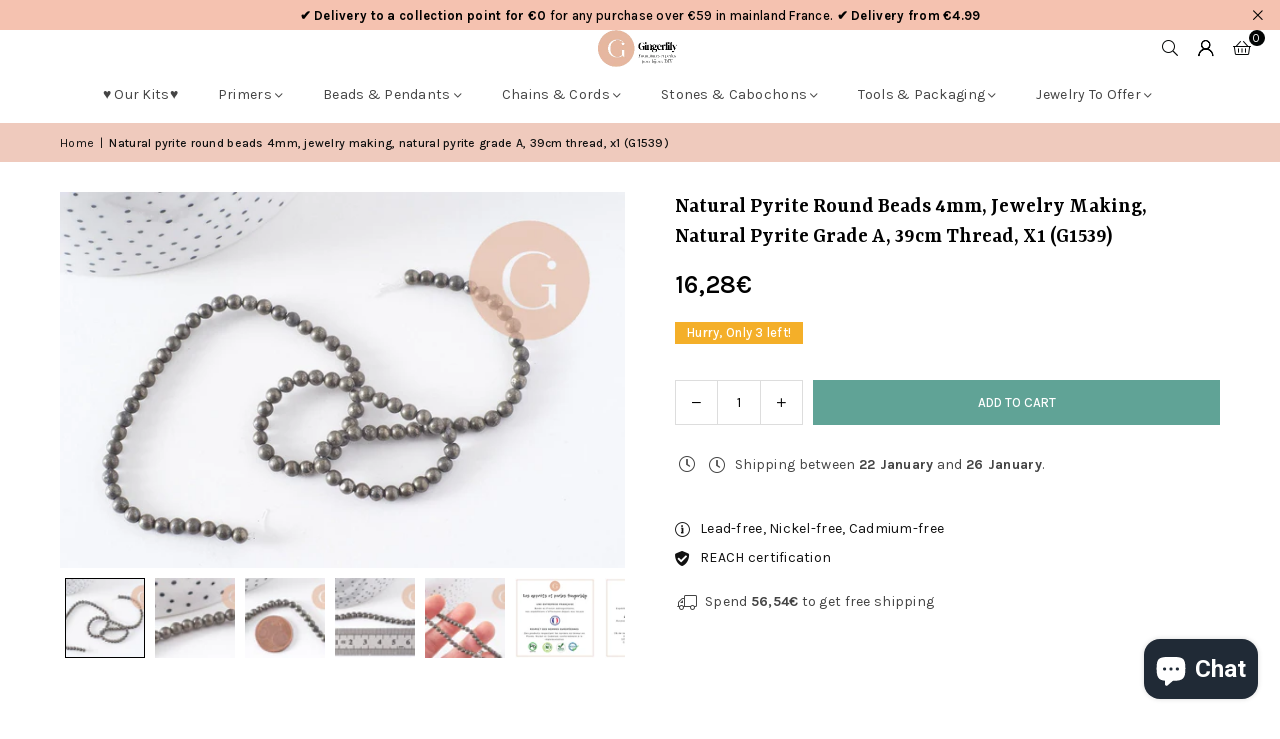

--- FILE ---
content_type: text/html; charset=utf-8
request_url: https://www.gingerlilybeads.com/products/perles-pyrite-rondeperles-pyrite-08248
body_size: 86251
content:
<!doctype html>
<html class="no-js" lang="en" ><head>
	
  <script>
  window.generateInvoice = (orderId, orderName) =>
  {
  	var generate_pdf_url = "https://apps.architechpro.com/shopify/public/pdfgenerator/generatepdf";
  
  	var request = new XMLHttpRequest();
  	request.open('POST', generate_pdf_url, true);
  	request.setRequestHeader('Content-Type', 'application/x-www-form-urlencoded; charset=UTF-8');
  
  	request.onload = function() {
  
  		if (request.status === 200) {
  
  			if (orderName) {
  				var filename = orderName + '.pdf';
  			}
  			else {
  				var filename = 'invoice.pdf';
  			}

            if(/iPhone|iPad|iPod/i.test(navigator.userAgent))
            {
                var link = document.createElement('a');
                link.href = "https://apps.architechpro.com/shopify/public/pdfgenerator/pdfview?download=true&file="+encodeURI(request.response);
                link.target = "_top";
  
                document.body.appendChild(link);
  
                link.click();
            }
            else
            {
                if ((navigator.userAgent.indexOf('Firefox') > -1)) {
    				var link = document.createElement('a');
    				link.href = "data:application/pdf;base64, " + encodeURI(request.response);
    				link.target = "_blank";
    				link.download = filename;
    
    				document.body.appendChild(link);
    
    				link.click();
    			}
                else
                {
                    window.openDocument("data:application/pdf;base64, " + encodeURI(request.response));
                }
            }
  		}
  		else {
  			alert("Error! Something went wrong.");
  		}
  	};

    if(/iPhone|iPad|iPod/i.test(navigator.userAgent))
    {
      request.send("shop=" + Shopify.shop + "&id=" + orderId + "&email=null&multiple=null&fromadmin=true&ver=1&apple=true");
    }
    else
    {
      request.send("shop=" + Shopify.shop + "&id=" + orderId + "&email=null&multiple=null&fromadmin=true&ver=1");
    }
  }
  
  window.openDocument = (base64URL) => {
    var win = window.open();
    win.document.write('<iframe src="' + base64URL + '" frameborder="0" style="border:0; top:0px; left:0px; bottom:0px; right:0px; width:100%; height:100%;" allowfullscreen></iframe>');
  }  
</script>
<meta charset="utf-8"><meta http-equiv="X-UA-Compatible" content="IE=edge,chrome=1"><meta name="viewport" content="width=device-width, initial-scale=1.0"><meta name="theme-color" content="#000"><meta name="format-detection" content="telephone=no"><link rel="canonical" href="https://www.gingerlilybeads.com/products/perles-pyrite-rondeperles-pyrite-08248"><link rel="preconnect" href="https://cdn.shopify.com" crossorigin><link rel="dns-prefetch" href="https://www.gingerlilyperles.fr" crossorigin><link rel="dns-prefetch" href="https://gingerlilyfrance.myshopify.com" crossorigin><link rel="preconnect" href="https://fonts.shopifycdn.com" crossorigin><link rel="shortcut icon" href="//www.gingerlilybeads.com/cdn/shop/files/GingerLily_-_FB_175px-medium_32x32.png?v=1751920754" type="image/png"><link rel="apple-touch-icon-precomposed" type="image/png" sizes="152x152" href="//www.gingerlilybeads.com/cdn/shop/files/GingerLily_-_FB_180_x_180_small_684f0f90-9307-4ab7-9b6a-1b87b31aa467_152x.jpg?v=1676932319"><title>Natural pyrite round beads 4mm, jewelry making, natural pyrite grade A &ndash; Gingerlily Perles</title><meta name="description" content="round pyrite beads, pyrite beads, jewelry making, natural pyrite grade A, pyrite, jewelry creation, 4mm, thread of 90 beads approximately 90 grade A pyrite beads in metallic and shiny shades. A nice product for making jewelry in the mineral trend Diameter: 4mm Hole: 0.5mm Natural stones Untinted Please note: each pearl"><!-- /snippets/social-meta-tags.liquid --> <meta name="keywords" content="Gingerlily Perles, www.gingerlilyperles.fr" /><meta name="author" content="Gingerlily Beads"><meta property="og:site_name" content="Gingerlily Perles"><meta property="og:url" content="https://www.gingerlilybeads.com/products/perles-pyrite-rondeperles-pyrite-08248"><meta property="og:title" content="Natural pyrite round beads 4mm, jewelry making, natural pyrite grade A"><meta property="og:type" content="product"><meta property="og:description" content="round pyrite beads, pyrite beads, jewelry making, natural pyrite grade A, pyrite, jewelry creation, 4mm, thread of 90 beads approximately 90 grade A pyrite beads in metallic and shiny shades. A nice product for making jewelry in the mineral trend Diameter: 4mm Hole: 0.5mm Natural stones Untinted Please note: each pearl"><meta property="og:image" content="http://www.gingerlilybeads.com/cdn/shop/files/Perles-ronde-pyrite-naturelle-4mmfabrication-bijoux-pyrite-naturelle-grade-A-fil-de-39cm-x1-G1539_c0b6d54f.jpg?v=1750157517"><meta property="og:image:secure_url" content="https://www.gingerlilybeads.com/cdn/shop/files/Perles-ronde-pyrite-naturelle-4mmfabrication-bijoux-pyrite-naturelle-grade-A-fil-de-39cm-x1-G1539_c0b6d54f.jpg?v=1750157517"><meta property="og:image:width" content="2000"><meta property="og:image:height" content="1333"><meta property="og:price:amount" content="16,28"><meta property="og:price:currency" content="EUR"><meta name="twitter:card" content="summary_large_image"><meta name="twitter:title" content="Natural pyrite round beads 4mm, jewelry making, natural pyrite grade A"><meta name="twitter:description" content="round pyrite beads, pyrite beads, jewelry making, natural pyrite grade A, pyrite, jewelry creation, 4mm, thread of 90 beads approximately 90 grade A pyrite beads in metallic and shiny shades. A nice product for making jewelry in the mineral trend Diameter: 4mm Hole: 0.5mm Natural stones Untinted Please note: each pearl">
<link rel="preload" as="font" href="//www.gingerlilybeads.com/cdn/fonts/karla/karla_n4.40497e07df527e6a50e58fb17ef1950c72f3e32c.woff2" type="font/woff2" crossorigin><link rel="preload" as="font" href="//www.gingerlilybeads.com/cdn/fonts/karla/karla_n7.4358a847d4875593d69cfc3f8cc0b44c17b3ed03.woff2" type="font/woff2" crossorigin><link rel="preload" as="font" href="//www.gingerlilybeads.com/cdn/fonts/yrsa/yrsa_n4.8a035d93f31ab65ef890d6d2dedd1c82db57e676.woff2" type="font/woff2" crossorigin><link rel="preload" as="font" href="//www.gingerlilybeads.com/cdn/fonts/yrsa/yrsa_n7.df683c3e5e3ea0d24605d2654453908e1a6777ea.woff2" type="font/woff2" crossorigin><link rel="preload" as="font" href="//www.gingerlilybeads.com/cdn/fonts/lato/lato_n4.c3b93d431f0091c8be23185e15c9d1fee1e971c5.woff2" type="font/woff2" crossorigin><link rel="preload" as="font" href="//www.gingerlilybeads.com/cdn/fonts/lato/lato_n7.900f219bc7337bc57a7a2151983f0a4a4d9d5dcf.woff2" type="font/woff2" crossorigin><link rel="preload" as="font" href="//www.gingerlilybeads.com/cdn/shop/t/43/assets/adorn-icons.woff2?v=51276908559411956971767597888" type="font/woff2" crossorigin><style type="text/css">:root{--ft1:Karla,sans-serif;--ft2:Yrsa,serif;--ft3:Lato,sans-serif;--site_gutter:15px;--grid_gutter:30px;--grid_gutter_sm:15px; --input_height:38px;--input_height_sm:32px;--error:#d20000}*,::after,::before{box-sizing:border-box}article,aside,details,figcaption,figure,footer,header,hgroup,main,menu,nav,section,summary{display:block}body,button,input,select,textarea{font-family:-apple-system,BlinkMacSystemFont,"Segoe UI","Roboto","Oxygen","Ubuntu","Cantarell","Helvetica Neue",sans-serif;-webkit-font-smoothing:antialiased;-webkit-text-size-adjust:100%}a{background-color:transparent}a,a:after,a:before{transition:all .3s ease-in-out}b,strong{font-weight:700;}em{font-style:italic}small{font-size:80%}sub,sup{font-size:75%;line-height:0;position:relative;vertical-align:baseline}sup{top:-.5em}sub{bottom:-.25em}img{max-width:100%;border:0}button,input,optgroup,select,textarea{color:inherit;font:inherit;margin:0;outline:0}button[disabled],input[disabled]{cursor:default}[type=button]::-moz-focus-inner,[type=reset]::-moz-focus-inner,[type=submit]::-moz-focus-inner,button::-moz-focus-inner{border-style:none;padding:0}[type=button]:-moz-focusring,[type=reset]:-moz-focusring,[type=submit]:-moz-focusring,button:-moz-focusring{outline:1px dotted ButtonText}input[type=email],input[type=number],input[type=password],input[type=search]{-webkit-appearance:none;-moz-appearance:none}table{width:100%;border-collapse:collapse;border-spacing:0}td,th{padding:0}textarea{overflow:auto;-webkit-appearance:none;-moz-appearance:none}[tabindex='-1']:focus{outline:0}a,img{outline:0!important;border:0}[role=button],a,button,input,label,select,textarea{touch-action:manipulation}.fl,.flex{display:flex}.fl1,.flex-item{flex:1}.clearfix::after{content:'';display:table;clear:both}.clear{clear:both}.icon__fallback-text,.v-hidden{position:absolute!important;overflow:hidden;clip:rect(0 0 0 0);height:1px;width:1px;margin:-1px;padding:0;border:0}.visibility-hidden{visibility:hidden}.js-focus-hidden:focus{outline:0}.no-js:not(html),.no-js .js{display:none}.no-js .no-js:not(html){display:block}.skip-link:focus{clip:auto;width:auto;height:auto;margin:0;color:#111;background-color:#fff;padding:10px;opacity:1;z-index:10000;transition:none}blockquote{background:#f8f8f8;font-weight:600;font-size:15px;font-style:normal;text-align:center;padding:0 30px;margin:0}.rte blockquote{padding:25px;margin-bottom:20px}blockquote p+cite{margin-top:7.5px}blockquote cite{display:block;font-size:13px;font-style:inherit}code,pre{font-family:Consolas,monospace;font-size:1em}pre{overflow:auto}.rte:last-child{margin-bottom:0}.rte .h1,.rte .h2,.rte .h3,.rte .h4,.rte .h5,.rte .h6,.rte h1,.rte h2,.rte h3,.rte h4,.rte h5,.rte h6{margin-top:15px;margin-bottom:7.5px}.rte .h1:first-child,.rte .h2:first-child,.rte .h3:first-child,.rte .h4:first-child,.rte .h5:first-child,.rte .h6:first-child,.rte h1:first-child,.rte h2:first-child,.rte h3:first-child,.rte h4:first-child,.rte h5:first-child,.rte h6:first-child{margin-top:0}.rte li{margin-bottom:4px;list-style:inherit}.rte li:last-child{margin-bottom:0}.rte-setting{margin-bottom:11.11111px}.rte-setting:last-child{margin-bottom:0}p:last-child{margin-bottom:0}li{list-style:none}.fine-print{font-size:1.07692em;font-style:italic;margin:20px 0}.txt--minor{font-size:80%}.txt--emphasis{font-style:italic}.icon{display:inline-block;width:20px;height:20px;vertical-align:middle;fill:currentColor}.no-svg .icon{display:none}svg.icon:not(.icon--full-color) circle,svg.icon:not(.icon--full-color) ellipse,svg.icon:not(.icon--full-color) g,svg.icon:not(.icon--full-color) line,svg.icon:not(.icon--full-color) path,svg.icon:not(.icon--full-color) polygon,svg.icon:not(.icon--full-color) polyline,svg.icon:not(.icon--full-color) rect,symbol.icon:not(.icon--full-color) circle,symbol.icon:not(.icon--full-color) ellipse,symbol.icon:not(.icon--full-color) g,symbol.icon:not(.icon--full-color) line,symbol.icon:not(.icon--full-color) path,symbol.icon:not(.icon--full-color) polygon,symbol.icon:not(.icon--full-color) polyline,symbol.icon:not(.icon--full-color) rect{fill:inherit;stroke:inherit}.no-svg .icon__fallback-text{position:static!important;overflow:inherit;clip:none;height:auto;width:auto;margin:0}ol,ul{margin:0;padding:0}ol{list-style:decimal}.list--inline{padding:0;margin:0}.list--inline li{display:inline-block;margin-bottom:0;vertical-align:middle}.rte img{height:auto}.rte table{table-layout:fixed}.rte ol,.rte ul{margin:20px 0 30px 30px}.rte ol.list--inline,.rte ul.list--inline{margin-left:0}.rte ul{list-style:disc outside}.rte ul ul{list-style:circle outside}.rte ul ul ul{list-style:square outside}.rte a:not(.btn){padding-bottom:1px}.tc .rte ol,.tc .rte ul,.tc.rte ol,.tc.rte ul{margin-left:0;list-style-position:inside}.rte__table-wrapper{max-width:100%;overflow:auto;-webkit-overflow-scrolling:touch}svg:not(:root){overflow:hidden}.video-wrapper{position:relative;overflow:hidden;max-width:100%;padding-bottom:56.25%;height:0;height:auto}.video-wrapper iframe{position:absolute;top:0;left:0;width:100%;height:100%}form{margin:0}legend{border:0;padding:0}button,input[type=submit],label[for]{cursor:pointer}input[type=text]{-webkit-appearance:none;-moz-appearance:none}[type=checkbox]+label,[type=radio]+label{display:inline-block;margin-bottom:0}textarea{min-height:100px}input[type=checkbox],input[type=radio]{margin:0 5px 0 0;vertical-align:middle}select::-ms-expand{display:none}.label--hidden{position:absolute;height:0;width:0;margin-bottom:0;overflow:hidden;clip:rect(1px,1px,1px,1px)}.form-vertical input,.form-vertical select,.form-vertical textarea{display:block;width:100%}.form-vertical [type=checkbox],.form-vertical [type=radio]{display:inline-block;width:auto;margin-right:5px}.form-vertical .btn,.form-vertical [type=submit]{display:inline-block;width:auto}.grid--table{display:table;table-layout:fixed;width:100%}.grid--table>.gitem{float:none;display:table-cell;vertical-align:middle}.is-transitioning{display:block!important;visibility:visible!important}.mr0{margin:0 !important;}.pd0{ padding:0 !important;}.db{display:block}.dbi{display:inline-block}.dn, .hidden,.btn.loading .txt {display:none}.of_hidden {overflow:hidden}.pa {position:absolute}.pr {position:relative}.l0 {left: 0;}.t0 {top: 0;}.fw-300{font-weight:300}.fw-400{font-weight:400}.fw-500{font-weight:500}.fw-600{font-weight:600}b,strong,.fw-700{font-weight:700}em, .em{font-style:italic}.tt-u{text-transform:uppercase}.tt-l{text-transform:lowercase}.tt-c{text-transform:capitalize}.tt-n{text-transform:none}.list-bullet,.list-arrow,.list-square,.order-list{padding:0 0 15px 15px;}.list-bullet li {list-style:disc; padding:4px 0; }.list-bullet ul, .list-circle ul, .list-arrow ul, .order-list li {padding-left:15px;}.list-square li {list-style:square; padding:4px 0; } .list-arrow li {list-style:disclosure-closed; padding:4px 0; }.order-list li {list-style:decimal; padding:4px 0; }.tdn {text-decoration:none!important}.tdu {text-decoration:underline}.imgFt{position:absolute;top:0;left:0;width:100%;height:100%;object-fit:cover; object-position:center; }.imgFl { display:block; width:100%; height:auto; }.imgWrapper { display:block; margin:auto; }.autoHt { height:auto; }.bgImg { background-size:cover; background-repeat:no-repeat; background-position:center; }.grid-sizer{width:25%; position:absolute}.w_auto {width:auto!important}.h_auto{height:auto}.w_100{width:100%!important}.h_100{height:100%!important}.pd10 {padding:10px;}.grid{display:flex;flex-wrap:wrap;list-style:none;margin:0 -7.5px }.gitem{flex:0 0 auto;padding-left:7.5px;padding-right:7.5px;width:100%}.col-1,.rwcols-1 .gitem, .wd100{width:100%}.col-2,.rwcols-2 .gitem,.wd50{width:50%}.col-3,.rwcols-3 .gitem,.wd33{width:33.33333%}.col-4,.rwcols-4 .gitem,.wd25{width:25%}.col-5,.rwcols-5 .gitem,.wd20{width:20%}.col-6,.rwcols-6 .gitem,.wd16{width:16.66667%}.col-7,.rwcols-7 .gitem,.wd14{width:14.28571%}.col-8,.rwcols-8 .gitem,.wd12{width:12.5%}.col-9,.rwcols-9 .gitem,.wd11{width:11.11111%}.col-10,.rwcols-10 .gitem,.wd10{width:10%}.wd30{width:30%}.wd37{width:37.5%}.wd40{width:40%}.wd60{width:60%}.wd62{width:62.5%}.wd66{width:66.66667%}.wd70{width:70%}.wd75{width:75%}.wd80{width:80%}.wd83{width:83.33333%}.wd87{width:87.5%}.wd90{width:90%}.wd100{width:100%}.show{display:block!important}.hide{display:none!important}.grid-products{margin:0 -0.0px}.grid-products .gitem{padding-left:0.0px;padding-right:0.0px}.f-row{flex-direction:row}.f-col{flex-direction:column}.f-wrap{flex-wrap:wrap}.f-nowrap{flex-wrap:nowrap}.f-jcs{justify-content:flex-start}.f-jce{justify-content:flex-end}.f-jcc{justify-content:center}.f-jcsb{justify-content:space-between}.f-jcsa{justify-content:space-around}.f-jcse{justify-content:space-evenly}.f-ais{align-items:flex-start}.f-aie{align-items:flex-end}.f-aic{align-items:center}.f-aib{align-items:baseline}.f-aist{align-items:stretch}.f-acs{align-content:flex-start}.f-ace{align-content:flex-end}.f-acc{align-content:center}.f-acsb{align-content:space-between}.f-acsa{align-content:space-around}.f-acst{align-content:stretch}.f-asa{align-self:auto}.f-ass{align-self:flex-start}.f-ase{align-self:flex-end}.f-asc{align-self:center}.f-asb{align-self:baseline}.f-asst{align-self:stretch}.order0{order:0}.order1{order:1}.order2{order:2}.order3{order:3}.tl{text-align:left!important}.tc{text-align:center!important}.tr{text-align:right!important}.m_auto{margin-left:auto;margin-right:auto}.ml_auto{margin-left:auto}.mr_auto{margin-right:auto}.m0{margin:0!important}.mt0{margin-top:0!important}.ml0{margin-left:0!important}.mr0{margin-right:0!important}.mb0{margin-bottom:0!important}.ml5{margin-left:5px}.mt5{margin-top:5px}.mr5{margin-right:5px}.mb5{margin-bottom:5px}.ml10{margin-left:10px}.mt10{margin-top:10px}.mr10{margin-right:10px}.mb10{margin-bottom:10px}.ml15{margin-left:15px}.mt15{margin-top:15px}.mr15{margin-right:15px}.mb15{margin-bottom:15px}.ml20{margin-left:20px}.mt20{margin-top:20px!important}.mr20{margin-right:20px}.mb20{margin-bottom:20px}.ml25{margin-left:25px}.mt25{margin-top:25px}.mr25{margin-right:25px}.mb25{margin-bottom:25px}.ml30{margin-left:30px}.mt30{margin-top:30px}.mr30{margin-right:30px}.mb30{margin-bottom:30px}.mb35{margin-bottom:35px}.mb40{margin-bottom:40px}.mb45{margin-bottom:45px}.mb50{margin-bottom:50px}@media (min-width:768px){.col-md-1{width:100%}.col-md-2,.rwcols-md-2 .gitem,.wd50-md{width:50%}.col-md-3,.rwcols-md-3 .gitem,.wd33-md{width:33.33333%}.col-md-4,.rwcols-md-4 .gitem,.wd25-md{width:25%}.col-md-5,.rwcols-md-5 .gitem,.wd20-md{width:20%}.col-md-6,.rwcols-md-6 .gitem,.wd16-md{width:16.66667%}.col-md-7,.rwcols-md-7 .gitem,.wd14-md{width:14.28571%}.col-md-8,.rwcols-md-8 .gitem,.wd12-md{width:12.5%}.col-md-9,.rwcols-md-9 .gitem,.wd11-md{width:11.11111%}.col-md-10,.rwcols-md-10 .gitem,.wd10-md{width:10%}.wd30-md{width:30%}.wd37-md{width:37.5%}.wd40-md{width:40%}.wd60-md{width:60%}.wd62-md{width:62.5%}.wd66-md{width:66.66667%}.wd70-md{width:70%}.wd75-md{width:75%}.wd80-md{width:80%}.wd83-md{width:83.33333%}.wd87-md{width:87.5%}.wd90-md{width:90%}.tl-md{text-align:left!important}.tc-md{text-align:center!important}.tr-md{text-align:right!important}.f-row-md{flex-direction:row}.f-col-md{flex-direction:column}.f-wrap-md{flex-wrap:wrap}.f-nowrap-md{flex-wrap:nowrap}.f-jcs-md{justify-content:flex-start}.f-jce-md{justify-content:flex-end}.f-jcc-md{justify-content:center}.f-jcsb-md{justify-content:space-between}.f-jcsa-md{justify-content:space-around}.f-jcse-md{justify-content:space-evenly}.f-ais-md{align-items:flex-start}.f-aie-md{align-items:flex-end}.f-aic-md{align-items:center}.f-aib-md{align-items:baseline}.f-aist-md{align-items:stretch}.f-acs-md{align-content:flex-start}.f-ace-md{align-content:flex-end}.f-acc-md{align-content:center}.f-acsb-md{align-content:space-between}.f-acsa-md{align-content:space-around}.f-acst-md{align-content:stretch}.f-asa-md{align-self:auto}.f-ass-md{align-self:flex-start}.f-ase-md{align-self:flex-end}.f-asc-md{align-self:center}.f-asb-md{align-self:baseline}.f-asst-md{align-self:stretch}.mb0-md{margin-bottom:0}.mb5-md{margin-bottom:5px}.mb10-md{margin-bottom:10px}.mb15-md{margin-bottom:15px}.mb20-md{margin-bottom:20px}.mb25-md{margin-bottom:25px}.mb30-md{margin-bottom:30px}.mb35-md{margin-bottom:35px}.mb40-md{margin-bottom:40px}.mb45-md{margin-bottom:45px}.mb50-md{margin-bottom:50px}}@media (min-width:1025px){.grid{margin:0 -15px }.gitem{padding-left:15px;padding-right:15px }.col-lg-1{width:100%}.col-lg-2,.rwcols-lg-2 .gitem,.wd50-lg{width:50%}.col-lg-3,.rwcols-lg-3 .gitem,.wd33-lg{width:33.33333%}.col-lg-4,.rwcols-lg-4 .gitem,.wd25-lg{width:25%}.col-lg-5,.rwcols-lg-5 .gitem,.wd20-lg{width:20%}.col-lg-6,.rwcols-lg-6 .gitem,.wd16-lg{width:16.66667%}.col-lg-7,.rwcols-lg-7 .gitem,.wd14-lg{width:14.28571%}.col-lg-8,.rwcols-lg-8 .gitem,.wd12-lg{width:12.5%}.col-lg-9,.rwcols-lg-9 .gitem,.wd11-lg{width:11.11111%}.col-lg-10,.rwcols-lg-10 .gitem,.wd10-lg{width:10%}.wd30-lg{width:30%}.wd37-lg{width:37.5%}.wd40-lg{width:40%}.wd60-lg{width:60%}.wd62-lg{width:62.5%}.wd66-lg{width:66.66667%}.wd70-lg{width:70%}.wd75-lg{width:75%}.wd80-lg{width:80%}.wd83-lg{width:83.33333%}.wd87-lg{width:87.5%}.wd90-lg{width:90%}.show-lg{display:block!important}.hide-lg{display:none!important}.f-row-lg{flex-direction:row}.f-col-lg{flex-direction:column}.f-wrap-lg{flex-wrap:wrap}.f-nowrap-lg{flex-wrap:nowrap}.tl-lg {text-align:left!important}.tc-lg {text-align:center!important}.tr-lg {text-align:right!important}.grid-products{margin:0 -15.0px}.grid-products .gitem{padding-left:15.0px;padding-right:15.0px}}@media (min-width:1280px){.col-xl-1{width:100%}.col-xl-2,.rwcols-xl-2 .gitem,.wd50-xl{width:50%}.col-xl-3,.rwcols-xl-3 .gitem,.wd33-xl{width:33.33333%}.col-xl-4,.rwcols-xl-4 .gitem,.wd25-xl{width:25%}.col-xl-5,.rwcols-xl-5 .gitem,.wd20-xl{width:20%}.col-xl-6,.rwcols-xl-6 .gitem,.wd16-xl{width:16.66667%}.col-xl-7,.rwcols-xl-7 .gitem,.wd14-xl{width:14.28571%}.col-xl-8,.rwcols-xl-8 .gitem,.wd12-xl{width:12.5%}.col-xl-9,.rwcols-xl-9 .gitem,.wd11-xl{width:11.11111%}.col-xl-10,.rwcols-xl-10 .gitem,.wd10-xl{width:10%}.wd30-xl{width:30%}.wd37-xl{width:37.5%}.wd40-xl{width:40%}.wd60-xl{width:60%}.wd62-xl{width:62.5%}.wd66-xl{width:66.66667%}.wd70-xl{width:70%}.wd75-xl{width:75%}.wd80-xl{width:80%}.wd83-xl{width:83.33333%}.wd87-xl{width:87.5%}.wd90-xl{width:90%}.show-xl{display:block!important}.hide-xl{display:none!important}.f-wrap-xl{flex-wrap:wrap}.f-col-xl{flex-direction:column}.tl-xl {text-align:left!important}.tc-xl {text-align:center!important}.tr-xl {text-align:right!important}}@media only screen and (min-width:768px) and (max-width:1024px){.show-md{display:block!important}.hide-md{display:none!important}}@media only screen and (max-width:767px){.show-sm{display:block!important}.hide-sm{display:none!important}}@font-face{font-family:Adorn-Icons;src:url("//www.gingerlilybeads.com/cdn/shop/t/43/assets/adorn-icons.woff2?v=51276908559411956971767597888") format('woff2'),url("//www.gingerlilybeads.com/cdn/shop/t/43/assets/adorn-icons.woff?v=74340402737950993131767597887") format('woff');font-weight:400;font-style:normal;font-display:swap}.at{font:normal normal normal 15px/1 Adorn-Icons;speak:none;text-transform:none;display:inline-block;vertical-align:middle;text-rendering:auto;-webkit-font-smoothing:antialiased;-moz-osx-font-smoothing:grayscale}@font-face {font-family: Karla;font-weight: 300;font-style: normal;font-display: swap;src: url("//www.gingerlilybeads.com/cdn/fonts/karla/karla_n3.f7dc1a43fe7705188329bd9a5b672565b62caa55.woff2") format("woff2"), url("//www.gingerlilybeads.com/cdn/fonts/karla/karla_n3.f54b0d52b91dc25f449929e75e47b6984ea8b078.woff") format("woff");}@font-face {font-family: Karla;font-weight: 400;font-style: normal;font-display: swap;src: url("//www.gingerlilybeads.com/cdn/fonts/karla/karla_n4.40497e07df527e6a50e58fb17ef1950c72f3e32c.woff2") format("woff2"), url("//www.gingerlilybeads.com/cdn/fonts/karla/karla_n4.e9f6f9de321061073c6bfe03c28976ba8ce6ee18.woff") format("woff");}@font-face {font-family: Karla;font-weight: 500;font-style: normal;font-display: swap;src: url("//www.gingerlilybeads.com/cdn/fonts/karla/karla_n5.0f2c50ba88af8c39d2756f2fc9dfccf18f808828.woff2") format("woff2"), url("//www.gingerlilybeads.com/cdn/fonts/karla/karla_n5.88d3e57f788ee4a41fa11fc99b9881ce077acdc2.woff") format("woff");}@font-face {font-family: Karla;font-weight: 600;font-style: normal;font-display: swap;src: url("//www.gingerlilybeads.com/cdn/fonts/karla/karla_n6.11d2ca9baa9358585c001bdea96cf4efec1c541a.woff2") format("woff2"), url("//www.gingerlilybeads.com/cdn/fonts/karla/karla_n6.f61bdbc760ad3ce235abbf92fc104026b8312806.woff") format("woff");}@font-face {font-family: Karla;font-weight: 700;font-style: normal;font-display: swap;src: url("//www.gingerlilybeads.com/cdn/fonts/karla/karla_n7.4358a847d4875593d69cfc3f8cc0b44c17b3ed03.woff2") format("woff2"), url("//www.gingerlilybeads.com/cdn/fonts/karla/karla_n7.96e322f6d76ce794f25fa29e55d6997c3fb656b6.woff") format("woff");}@font-face {font-family: Yrsa;font-weight: 300;font-style: normal;font-display: swap;src: url("//www.gingerlilybeads.com/cdn/fonts/yrsa/yrsa_n3.cacf03d1b64f4989789f9ff08c63f0838dde29ee.woff2") format("woff2"), url("//www.gingerlilybeads.com/cdn/fonts/yrsa/yrsa_n3.23a08db36d81bc530bbe52ffa99914755046aa62.woff") format("woff");}@font-face {font-family: Yrsa;font-weight: 400;font-style: normal;font-display: swap;src: url("//www.gingerlilybeads.com/cdn/fonts/yrsa/yrsa_n4.8a035d93f31ab65ef890d6d2dedd1c82db57e676.woff2") format("woff2"), url("//www.gingerlilybeads.com/cdn/fonts/yrsa/yrsa_n4.d2d30a439f80b666c7c4e464d6c72b5987e5ff0f.woff") format("woff");}@font-face {font-family: Yrsa;font-weight: 500;font-style: normal;font-display: swap;src: url("//www.gingerlilybeads.com/cdn/fonts/yrsa/yrsa_n5.b1cee355eae0d66d508fe3d476a183d0dfcc731b.woff2") format("woff2"), url("//www.gingerlilybeads.com/cdn/fonts/yrsa/yrsa_n5.3214bb01649d8789edb49e0e8efd6374cf4958a0.woff") format("woff");}@font-face {font-family: Yrsa;font-weight: 600;font-style: normal;font-display: swap;src: url("//www.gingerlilybeads.com/cdn/fonts/yrsa/yrsa_n6.6eb3de22106ce4bdbf7daf4a12c72d7822a67fa5.woff2") format("woff2"), url("//www.gingerlilybeads.com/cdn/fonts/yrsa/yrsa_n6.393880a031c25efd9a59ed7367928b84c5a786cc.woff") format("woff");}@font-face {font-family: Yrsa;font-weight: 700;font-style: normal;font-display: swap;src: url("//www.gingerlilybeads.com/cdn/fonts/yrsa/yrsa_n7.df683c3e5e3ea0d24605d2654453908e1a6777ea.woff2") format("woff2"), url("//www.gingerlilybeads.com/cdn/fonts/yrsa/yrsa_n7.b7a7510dfa19f86aa0483d771d87db0c8afc5742.woff") format("woff");}@font-face {font-family: Lato;font-weight: 300;font-style: normal;font-display: swap;src: url("//www.gingerlilybeads.com/cdn/fonts/lato/lato_n3.a7080ececf6191f1dd5b0cb021691ca9b855c876.woff2") format("woff2"), url("//www.gingerlilybeads.com/cdn/fonts/lato/lato_n3.61e34b2ff7341f66543eb08e8c47eef9e1cde558.woff") format("woff");}@font-face {font-family: Lato;font-weight: 400;font-style: normal;font-display: swap;src: url("//www.gingerlilybeads.com/cdn/fonts/lato/lato_n4.c3b93d431f0091c8be23185e15c9d1fee1e971c5.woff2") format("woff2"), url("//www.gingerlilybeads.com/cdn/fonts/lato/lato_n4.d5c00c781efb195594fd2fd4ad04f7882949e327.woff") format("woff");}@font-face {font-family: Lato;font-weight: 500;font-style: normal;font-display: swap;src: url("//www.gingerlilybeads.com/cdn/fonts/lato/lato_n5.b2fec044fbe05725e71d90882e5f3b21dae2efbd.woff2") format("woff2"), url("//www.gingerlilybeads.com/cdn/fonts/lato/lato_n5.f25a9a5c73ff9372e69074488f99e8ac702b5447.woff") format("woff");}@font-face {font-family: Lato;font-weight: 600;font-style: normal;font-display: swap;src: url("//www.gingerlilybeads.com/cdn/fonts/lato/lato_n6.38d0e3b23b74a60f769c51d1df73fac96c580d59.woff2") format("woff2"), url("//www.gingerlilybeads.com/cdn/fonts/lato/lato_n6.3365366161bdcc36a3f97cfbb23954d8c4bf4079.woff") format("woff");}@font-face {font-family: Lato;font-weight: 700;font-style: normal;font-display: swap;src: url("//www.gingerlilybeads.com/cdn/fonts/lato/lato_n7.900f219bc7337bc57a7a2151983f0a4a4d9d5dcf.woff2") format("woff2"), url("//www.gingerlilybeads.com/cdn/fonts/lato/lato_n7.a55c60751adcc35be7c4f8a0313f9698598612ee.woff") format("woff");}.page-width { margin:0 auto; padding-left:15px; padding-right:15px; max-width:1400px; }.fullwidth, .breadcrumbs.fullwidth { max-width:100%; padding-left:10px; padding-right:10px; }.template-product .fullwidth.npd .product-single__meta{ padding: 0 20px;}@media only screen and (min-width:766px) { .page-width { padding-left:20px; padding-right:20px; }.fullwidth, .breadcrumbs.fullwidth { padding-left:15px; padding-right:15px; }.template-product .fullwidth.npd:not(.style6) .product-single__meta{ padding-right:30px}}@media only screen and (min-width:1280px){.fullwidth, .breadcrumbs.fullwidth { padding-left:55px; padding-right:55px; }.template-product .fullwidth.npd:not(.style6) .product-single__meta{ padding-right:55px;}}.fullwidth.npd { padding-left:0; padding-right:0; }.fs10 { font-size:10px;}.fs12 { font-size:12px;}.fs14 { font-size:14px;}.fs16 { font-size:16px;}.fs18 { font-size:18px;}.fs20 { font-size:20px;}.fs22 { font-size:22px;}.fs24 { font-size:24px;}.fs26 { font-size:26px;}.fs28 { font-size:28px;}.fs30 { font-size:30px;}</style><link rel="stylesheet" href="//www.gingerlilybeads.com/cdn/shop/t/43/assets/theme.css?v=90351909259945949071767597973" type="text/css" media="all">    <script src="//www.gingerlilybeads.com/cdn/shop/t/43/assets/lazysizes.js?v=103082535952790022801767597905" async></script>  <script src="//www.gingerlilybeads.com/cdn/shop/t/43/assets/jquery.min.js?v=115860211936397945481767597902"defer="defer"></script><script>var theme = {strings:{showMore:"Show More",showLess:"Show Less"},mlcurrency:false,moneyFormat:"{{amount_with_comma_separator}}€",shopCurrency:"EUR",autoCurrencies:true,CurrencyFormat:'money_format',ajax_cart:true,fixedHeader:true,animation:false,animationMobile:true,searchresult:"See all results for \u0026quot;{{ terms }}\u0026quot;",wlAvailable:"Available in Wishlist",rtl:false,};document.documentElement.className = document.documentElement.className.replace('no-js', 'js');        var alpha = "Abcdefghijklmnopqrstuvwxyz".split(""), thm = alpha[0]+alpha[21]+alpha[14]+alpha[13]+alpha[4], shpeml = 'contact@gingerlily.fr', dmn = window.location.hostname;        window.lazySizesConfig = window.lazySizesConfig || {};window.lazySizesConfig.loadMode = 1;      window.lazySizesConfig.loadHidden = false;        window.shopUrl = 'https://www.gingerlilybeads.com';      window.routes = {        cart_add_url: '/cart/add',        cart_change_url: '/cart/change',        cart_update_url: '/cart/update',        cart_url: '/cart',        predictive_search_url: '/search/suggest'      };      window.cartStrings = {        error: `There was an error while updating your cart. Please try again.`,        quantityError: `You can only add [quantity] of this item.`      };      window.variantStrings = {addToCart: `Add to cart`,preOrder: `Pre-Order`,soldOut: `Sold out`,unavailable: `Unavailable`,unavailable_with_option: `Translation missing: en.products.product.value_unavailable`,};</script><script src="//www.gingerlilybeads.com/cdn/shop/t/43/assets/vendor.js?v=175121317203878727231767597943" defer="defer"></script>  
  <script>window.performance && window.performance.mark && window.performance.mark('shopify.content_for_header.start');</script><meta name="google-site-verification" content="h8iV6pkj_J2pejrRmb9a4NsffBfS361RjkHBQludRNg">
<meta id="shopify-digital-wallet" name="shopify-digital-wallet" content="/28853764180/digital_wallets/dialog">
<meta name="shopify-checkout-api-token" content="424c62dfdfa778b09bb86d8ab4c0b6fd">
<meta id="in-context-paypal-metadata" data-shop-id="28853764180" data-venmo-supported="false" data-environment="production" data-locale="en_US" data-paypal-v4="true" data-currency="EUR">
<link rel="alternate" hreflang="x-default" href="https://www.gingerlilyperles.fr/products/perles-pyrite-rondeperles-pyrite-08248">
<link rel="alternate" hreflang="fr" href="https://www.gingerlilyperles.fr/products/perles-pyrite-rondeperles-pyrite-08248">
<link rel="alternate" hreflang="es" href="https://www.gingerlilyperles.fr/es/products/perles-pyrite-rondeperles-pyrite-08248">
<link rel="alternate" hreflang="en" href="https://www.gingerlilyperles.fr/en/products/perles-pyrite-rondeperles-pyrite-08248">
<link rel="alternate" hreflang="en-US" href="https://www.gingerlilybeads.com/products/perles-pyrite-rondeperles-pyrite-08248">
<link rel="alternate" hreflang="es-US" href="https://www.gingerlilybeads.com/es/products/perles-pyrite-rondeperles-pyrite-08248">
<link rel="alternate" hreflang="es-AI" href="https://www.gingerlily.es/products/perles-pyrite-rondeperles-pyrite-08248">
<link rel="alternate" hreflang="en-AI" href="https://www.gingerlily.es/en/products/perles-pyrite-rondeperles-pyrite-08248">
<link rel="alternate" hreflang="es-AG" href="https://www.gingerlily.es/products/perles-pyrite-rondeperles-pyrite-08248">
<link rel="alternate" hreflang="en-AG" href="https://www.gingerlily.es/en/products/perles-pyrite-rondeperles-pyrite-08248">
<link rel="alternate" hreflang="es-AW" href="https://www.gingerlily.es/products/perles-pyrite-rondeperles-pyrite-08248">
<link rel="alternate" hreflang="en-AW" href="https://www.gingerlily.es/en/products/perles-pyrite-rondeperles-pyrite-08248">
<link rel="alternate" hreflang="es-BS" href="https://www.gingerlily.es/products/perles-pyrite-rondeperles-pyrite-08248">
<link rel="alternate" hreflang="en-BS" href="https://www.gingerlily.es/en/products/perles-pyrite-rondeperles-pyrite-08248">
<link rel="alternate" hreflang="es-BB" href="https://www.gingerlily.es/products/perles-pyrite-rondeperles-pyrite-08248">
<link rel="alternate" hreflang="en-BB" href="https://www.gingerlily.es/en/products/perles-pyrite-rondeperles-pyrite-08248">
<link rel="alternate" hreflang="es-BZ" href="https://www.gingerlily.es/products/perles-pyrite-rondeperles-pyrite-08248">
<link rel="alternate" hreflang="en-BZ" href="https://www.gingerlily.es/en/products/perles-pyrite-rondeperles-pyrite-08248">
<link rel="alternate" hreflang="es-BM" href="https://www.gingerlily.es/products/perles-pyrite-rondeperles-pyrite-08248">
<link rel="alternate" hreflang="en-BM" href="https://www.gingerlily.es/en/products/perles-pyrite-rondeperles-pyrite-08248">
<link rel="alternate" hreflang="es-CR" href="https://www.gingerlily.es/products/perles-pyrite-rondeperles-pyrite-08248">
<link rel="alternate" hreflang="en-CR" href="https://www.gingerlily.es/en/products/perles-pyrite-rondeperles-pyrite-08248">
<link rel="alternate" hreflang="es-CW" href="https://www.gingerlily.es/products/perles-pyrite-rondeperles-pyrite-08248">
<link rel="alternate" hreflang="en-CW" href="https://www.gingerlily.es/en/products/perles-pyrite-rondeperles-pyrite-08248">
<link rel="alternate" hreflang="es-DM" href="https://www.gingerlily.es/products/perles-pyrite-rondeperles-pyrite-08248">
<link rel="alternate" hreflang="en-DM" href="https://www.gingerlily.es/en/products/perles-pyrite-rondeperles-pyrite-08248">
<link rel="alternate" hreflang="es-SV" href="https://www.gingerlily.es/products/perles-pyrite-rondeperles-pyrite-08248">
<link rel="alternate" hreflang="en-SV" href="https://www.gingerlily.es/en/products/perles-pyrite-rondeperles-pyrite-08248">
<link rel="alternate" hreflang="es-GD" href="https://www.gingerlily.es/products/perles-pyrite-rondeperles-pyrite-08248">
<link rel="alternate" hreflang="en-GD" href="https://www.gingerlily.es/en/products/perles-pyrite-rondeperles-pyrite-08248">
<link rel="alternate" hreflang="es-GT" href="https://www.gingerlily.es/products/perles-pyrite-rondeperles-pyrite-08248">
<link rel="alternate" hreflang="en-GT" href="https://www.gingerlily.es/en/products/perles-pyrite-rondeperles-pyrite-08248">
<link rel="alternate" hreflang="es-HT" href="https://www.gingerlily.es/products/perles-pyrite-rondeperles-pyrite-08248">
<link rel="alternate" hreflang="en-HT" href="https://www.gingerlily.es/en/products/perles-pyrite-rondeperles-pyrite-08248">
<link rel="alternate" hreflang="es-HN" href="https://www.gingerlily.es/products/perles-pyrite-rondeperles-pyrite-08248">
<link rel="alternate" hreflang="en-HN" href="https://www.gingerlily.es/en/products/perles-pyrite-rondeperles-pyrite-08248">
<link rel="alternate" hreflang="es-KY" href="https://www.gingerlily.es/products/perles-pyrite-rondeperles-pyrite-08248">
<link rel="alternate" hreflang="en-KY" href="https://www.gingerlily.es/en/products/perles-pyrite-rondeperles-pyrite-08248">
<link rel="alternate" hreflang="es-UM" href="https://www.gingerlily.es/products/perles-pyrite-rondeperles-pyrite-08248">
<link rel="alternate" hreflang="en-UM" href="https://www.gingerlily.es/en/products/perles-pyrite-rondeperles-pyrite-08248">
<link rel="alternate" hreflang="es-TC" href="https://www.gingerlily.es/products/perles-pyrite-rondeperles-pyrite-08248">
<link rel="alternate" hreflang="en-TC" href="https://www.gingerlily.es/en/products/perles-pyrite-rondeperles-pyrite-08248">
<link rel="alternate" hreflang="es-VG" href="https://www.gingerlily.es/products/perles-pyrite-rondeperles-pyrite-08248">
<link rel="alternate" hreflang="en-VG" href="https://www.gingerlily.es/en/products/perles-pyrite-rondeperles-pyrite-08248">
<link rel="alternate" hreflang="es-JM" href="https://www.gingerlily.es/products/perles-pyrite-rondeperles-pyrite-08248">
<link rel="alternate" hreflang="en-JM" href="https://www.gingerlily.es/en/products/perles-pyrite-rondeperles-pyrite-08248">
<link rel="alternate" hreflang="es-MQ" href="https://www.gingerlily.es/products/perles-pyrite-rondeperles-pyrite-08248">
<link rel="alternate" hreflang="en-MQ" href="https://www.gingerlily.es/en/products/perles-pyrite-rondeperles-pyrite-08248">
<link rel="alternate" hreflang="es-MS" href="https://www.gingerlily.es/products/perles-pyrite-rondeperles-pyrite-08248">
<link rel="alternate" hreflang="en-MS" href="https://www.gingerlily.es/en/products/perles-pyrite-rondeperles-pyrite-08248">
<link rel="alternate" hreflang="es-NI" href="https://www.gingerlily.es/products/perles-pyrite-rondeperles-pyrite-08248">
<link rel="alternate" hreflang="en-NI" href="https://www.gingerlily.es/en/products/perles-pyrite-rondeperles-pyrite-08248">
<link rel="alternate" hreflang="es-PA" href="https://www.gingerlily.es/products/perles-pyrite-rondeperles-pyrite-08248">
<link rel="alternate" hreflang="en-PA" href="https://www.gingerlily.es/en/products/perles-pyrite-rondeperles-pyrite-08248">
<link rel="alternate" hreflang="es-DO" href="https://www.gingerlily.es/products/perles-pyrite-rondeperles-pyrite-08248">
<link rel="alternate" hreflang="en-DO" href="https://www.gingerlily.es/en/products/perles-pyrite-rondeperles-pyrite-08248">
<link rel="alternate" hreflang="es-KN" href="https://www.gingerlily.es/products/perles-pyrite-rondeperles-pyrite-08248">
<link rel="alternate" hreflang="en-KN" href="https://www.gingerlily.es/en/products/perles-pyrite-rondeperles-pyrite-08248">
<link rel="alternate" hreflang="es-SX" href="https://www.gingerlily.es/products/perles-pyrite-rondeperles-pyrite-08248">
<link rel="alternate" hreflang="en-SX" href="https://www.gingerlily.es/en/products/perles-pyrite-rondeperles-pyrite-08248">
<link rel="alternate" hreflang="es-VC" href="https://www.gingerlily.es/products/perles-pyrite-rondeperles-pyrite-08248">
<link rel="alternate" hreflang="en-VC" href="https://www.gingerlily.es/en/products/perles-pyrite-rondeperles-pyrite-08248">
<link rel="alternate" hreflang="es-LC" href="https://www.gingerlily.es/products/perles-pyrite-rondeperles-pyrite-08248">
<link rel="alternate" hreflang="en-LC" href="https://www.gingerlily.es/en/products/perles-pyrite-rondeperles-pyrite-08248">
<link rel="alternate" hreflang="es-TT" href="https://www.gingerlily.es/products/perles-pyrite-rondeperles-pyrite-08248">
<link rel="alternate" hreflang="en-TT" href="https://www.gingerlily.es/en/products/perles-pyrite-rondeperles-pyrite-08248">
<link rel="alternate" hreflang="es-ES" href="https://www.gingerlily.es/products/perles-pyrite-rondeperles-pyrite-08248">
<link rel="alternate" hreflang="en-ES" href="https://www.gingerlily.es/en/products/perles-pyrite-rondeperles-pyrite-08248">
<link rel="alternate" hreflang="es-AR" href="https://www.gingerlily.es/products/perles-pyrite-rondeperles-pyrite-08248">
<link rel="alternate" hreflang="en-AR" href="https://www.gingerlily.es/en/products/perles-pyrite-rondeperles-pyrite-08248">
<link rel="alternate" hreflang="es-BO" href="https://www.gingerlily.es/products/perles-pyrite-rondeperles-pyrite-08248">
<link rel="alternate" hreflang="en-BO" href="https://www.gingerlily.es/en/products/perles-pyrite-rondeperles-pyrite-08248">
<link rel="alternate" hreflang="es-BR" href="https://www.gingerlily.es/products/perles-pyrite-rondeperles-pyrite-08248">
<link rel="alternate" hreflang="en-BR" href="https://www.gingerlily.es/en/products/perles-pyrite-rondeperles-pyrite-08248">
<link rel="alternate" hreflang="es-CL" href="https://www.gingerlily.es/products/perles-pyrite-rondeperles-pyrite-08248">
<link rel="alternate" hreflang="en-CL" href="https://www.gingerlily.es/en/products/perles-pyrite-rondeperles-pyrite-08248">
<link rel="alternate" hreflang="es-CO" href="https://www.gingerlily.es/products/perles-pyrite-rondeperles-pyrite-08248">
<link rel="alternate" hreflang="en-CO" href="https://www.gingerlily.es/en/products/perles-pyrite-rondeperles-pyrite-08248">
<link rel="alternate" hreflang="es-EC" href="https://www.gingerlily.es/products/perles-pyrite-rondeperles-pyrite-08248">
<link rel="alternate" hreflang="en-EC" href="https://www.gingerlily.es/en/products/perles-pyrite-rondeperles-pyrite-08248">
<link rel="alternate" hreflang="es-GY" href="https://www.gingerlily.es/products/perles-pyrite-rondeperles-pyrite-08248">
<link rel="alternate" hreflang="en-GY" href="https://www.gingerlily.es/en/products/perles-pyrite-rondeperles-pyrite-08248">
<link rel="alternate" hreflang="es-GF" href="https://www.gingerlily.es/products/perles-pyrite-rondeperles-pyrite-08248">
<link rel="alternate" hreflang="en-GF" href="https://www.gingerlily.es/en/products/perles-pyrite-rondeperles-pyrite-08248">
<link rel="alternate" hreflang="es-FK" href="https://www.gingerlily.es/products/perles-pyrite-rondeperles-pyrite-08248">
<link rel="alternate" hreflang="en-FK" href="https://www.gingerlily.es/en/products/perles-pyrite-rondeperles-pyrite-08248">
<link rel="alternate" hreflang="es-PY" href="https://www.gingerlily.es/products/perles-pyrite-rondeperles-pyrite-08248">
<link rel="alternate" hreflang="en-PY" href="https://www.gingerlily.es/en/products/perles-pyrite-rondeperles-pyrite-08248">
<link rel="alternate" hreflang="es-BQ" href="https://www.gingerlily.es/products/perles-pyrite-rondeperles-pyrite-08248">
<link rel="alternate" hreflang="en-BQ" href="https://www.gingerlily.es/en/products/perles-pyrite-rondeperles-pyrite-08248">
<link rel="alternate" hreflang="es-PE" href="https://www.gingerlily.es/products/perles-pyrite-rondeperles-pyrite-08248">
<link rel="alternate" hreflang="en-PE" href="https://www.gingerlily.es/en/products/perles-pyrite-rondeperles-pyrite-08248">
<link rel="alternate" hreflang="es-SR" href="https://www.gingerlily.es/products/perles-pyrite-rondeperles-pyrite-08248">
<link rel="alternate" hreflang="en-SR" href="https://www.gingerlily.es/en/products/perles-pyrite-rondeperles-pyrite-08248">
<link rel="alternate" hreflang="es-UY" href="https://www.gingerlily.es/products/perles-pyrite-rondeperles-pyrite-08248">
<link rel="alternate" hreflang="en-UY" href="https://www.gingerlily.es/en/products/perles-pyrite-rondeperles-pyrite-08248">
<link rel="alternate" hreflang="es-VE" href="https://www.gingerlily.es/products/perles-pyrite-rondeperles-pyrite-08248">
<link rel="alternate" hreflang="en-VE" href="https://www.gingerlily.es/en/products/perles-pyrite-rondeperles-pyrite-08248">
<link rel="alternate" type="application/json+oembed" href="https://www.gingerlilybeads.com/products/perles-pyrite-rondeperles-pyrite-08248.oembed">
<script async="async" src="/checkouts/internal/preloads.js?locale=en-US"></script>
<link rel="preconnect" href="https://shop.app" crossorigin="anonymous">
<script async="async" src="https://shop.app/checkouts/internal/preloads.js?locale=en-US&shop_id=28853764180" crossorigin="anonymous"></script>
<script id="apple-pay-shop-capabilities" type="application/json">{"shopId":28853764180,"countryCode":"FR","currencyCode":"EUR","merchantCapabilities":["supports3DS"],"merchantId":"gid:\/\/shopify\/Shop\/28853764180","merchantName":"Gingerlily Perles","requiredBillingContactFields":["postalAddress","email","phone"],"requiredShippingContactFields":["postalAddress","email","phone"],"shippingType":"shipping","supportedNetworks":["visa","masterCard","amex","maestro"],"total":{"type":"pending","label":"Gingerlily Perles","amount":"1.00"},"shopifyPaymentsEnabled":true,"supportsSubscriptions":true}</script>
<script id="shopify-features" type="application/json">{"accessToken":"424c62dfdfa778b09bb86d8ab4c0b6fd","betas":["rich-media-storefront-analytics"],"domain":"www.gingerlilybeads.com","predictiveSearch":true,"shopId":28853764180,"locale":"en"}</script>
<script>var Shopify = Shopify || {};
Shopify.shop = "gingerlilyfrance.myshopify.com";
Shopify.locale = "en";
Shopify.currency = {"active":"EUR","rate":"1.0"};
Shopify.country = "US";
Shopify.theme = {"name":"Copie de avone-install-v5-5-0new-JANV2026","id":186828456262,"schema_name":"Avone","schema_version":"5.5.0","theme_store_id":null,"role":"main"};
Shopify.theme.handle = "null";
Shopify.theme.style = {"id":null,"handle":null};
Shopify.cdnHost = "www.gingerlilybeads.com/cdn";
Shopify.routes = Shopify.routes || {};
Shopify.routes.root = "/";</script>
<script type="module">!function(o){(o.Shopify=o.Shopify||{}).modules=!0}(window);</script>
<script>!function(o){function n(){var o=[];function n(){o.push(Array.prototype.slice.apply(arguments))}return n.q=o,n}var t=o.Shopify=o.Shopify||{};t.loadFeatures=n(),t.autoloadFeatures=n()}(window);</script>
<script>
  window.ShopifyPay = window.ShopifyPay || {};
  window.ShopifyPay.apiHost = "shop.app\/pay";
  window.ShopifyPay.redirectState = null;
</script>
<script id="shop-js-analytics" type="application/json">{"pageType":"product"}</script>
<script defer="defer" async type="module" src="//www.gingerlilybeads.com/cdn/shopifycloud/shop-js/modules/v2/client.init-shop-cart-sync_BdyHc3Nr.en.esm.js"></script>
<script defer="defer" async type="module" src="//www.gingerlilybeads.com/cdn/shopifycloud/shop-js/modules/v2/chunk.common_Daul8nwZ.esm.js"></script>
<script type="module">
  await import("//www.gingerlilybeads.com/cdn/shopifycloud/shop-js/modules/v2/client.init-shop-cart-sync_BdyHc3Nr.en.esm.js");
await import("//www.gingerlilybeads.com/cdn/shopifycloud/shop-js/modules/v2/chunk.common_Daul8nwZ.esm.js");

  window.Shopify.SignInWithShop?.initShopCartSync?.({"fedCMEnabled":true,"windoidEnabled":true});

</script>
<script>
  window.Shopify = window.Shopify || {};
  if (!window.Shopify.featureAssets) window.Shopify.featureAssets = {};
  window.Shopify.featureAssets['shop-js'] = {"shop-cart-sync":["modules/v2/client.shop-cart-sync_QYOiDySF.en.esm.js","modules/v2/chunk.common_Daul8nwZ.esm.js"],"init-fed-cm":["modules/v2/client.init-fed-cm_DchLp9rc.en.esm.js","modules/v2/chunk.common_Daul8nwZ.esm.js"],"shop-button":["modules/v2/client.shop-button_OV7bAJc5.en.esm.js","modules/v2/chunk.common_Daul8nwZ.esm.js"],"init-windoid":["modules/v2/client.init-windoid_DwxFKQ8e.en.esm.js","modules/v2/chunk.common_Daul8nwZ.esm.js"],"shop-cash-offers":["modules/v2/client.shop-cash-offers_DWtL6Bq3.en.esm.js","modules/v2/chunk.common_Daul8nwZ.esm.js","modules/v2/chunk.modal_CQq8HTM6.esm.js"],"shop-toast-manager":["modules/v2/client.shop-toast-manager_CX9r1SjA.en.esm.js","modules/v2/chunk.common_Daul8nwZ.esm.js"],"init-shop-email-lookup-coordinator":["modules/v2/client.init-shop-email-lookup-coordinator_UhKnw74l.en.esm.js","modules/v2/chunk.common_Daul8nwZ.esm.js"],"pay-button":["modules/v2/client.pay-button_DzxNnLDY.en.esm.js","modules/v2/chunk.common_Daul8nwZ.esm.js"],"avatar":["modules/v2/client.avatar_BTnouDA3.en.esm.js"],"init-shop-cart-sync":["modules/v2/client.init-shop-cart-sync_BdyHc3Nr.en.esm.js","modules/v2/chunk.common_Daul8nwZ.esm.js"],"shop-login-button":["modules/v2/client.shop-login-button_D8B466_1.en.esm.js","modules/v2/chunk.common_Daul8nwZ.esm.js","modules/v2/chunk.modal_CQq8HTM6.esm.js"],"init-customer-accounts-sign-up":["modules/v2/client.init-customer-accounts-sign-up_C8fpPm4i.en.esm.js","modules/v2/client.shop-login-button_D8B466_1.en.esm.js","modules/v2/chunk.common_Daul8nwZ.esm.js","modules/v2/chunk.modal_CQq8HTM6.esm.js"],"init-shop-for-new-customer-accounts":["modules/v2/client.init-shop-for-new-customer-accounts_CVTO0Ztu.en.esm.js","modules/v2/client.shop-login-button_D8B466_1.en.esm.js","modules/v2/chunk.common_Daul8nwZ.esm.js","modules/v2/chunk.modal_CQq8HTM6.esm.js"],"init-customer-accounts":["modules/v2/client.init-customer-accounts_dRgKMfrE.en.esm.js","modules/v2/client.shop-login-button_D8B466_1.en.esm.js","modules/v2/chunk.common_Daul8nwZ.esm.js","modules/v2/chunk.modal_CQq8HTM6.esm.js"],"shop-follow-button":["modules/v2/client.shop-follow-button_CkZpjEct.en.esm.js","modules/v2/chunk.common_Daul8nwZ.esm.js","modules/v2/chunk.modal_CQq8HTM6.esm.js"],"lead-capture":["modules/v2/client.lead-capture_BntHBhfp.en.esm.js","modules/v2/chunk.common_Daul8nwZ.esm.js","modules/v2/chunk.modal_CQq8HTM6.esm.js"],"checkout-modal":["modules/v2/client.checkout-modal_CfxcYbTm.en.esm.js","modules/v2/chunk.common_Daul8nwZ.esm.js","modules/v2/chunk.modal_CQq8HTM6.esm.js"],"shop-login":["modules/v2/client.shop-login_Da4GZ2H6.en.esm.js","modules/v2/chunk.common_Daul8nwZ.esm.js","modules/v2/chunk.modal_CQq8HTM6.esm.js"],"payment-terms":["modules/v2/client.payment-terms_MV4M3zvL.en.esm.js","modules/v2/chunk.common_Daul8nwZ.esm.js","modules/v2/chunk.modal_CQq8HTM6.esm.js"]};
</script>
<script>(function() {
  var isLoaded = false;
  function asyncLoad() {
    if (isLoaded) return;
    isLoaded = true;
    var urls = ["https:\/\/d1owz8ug8bf83z.cloudfront.net\/laundry-symbols\/\/js\/pdfgenerator.js?shop=gingerlilyfrance.myshopify.com"];
    for (var i = 0; i < urls.length; i++) {
      var s = document.createElement('script');
      s.type = 'text/javascript';
      s.async = true;
      s.src = urls[i];
      var x = document.getElementsByTagName('script')[0];
      x.parentNode.insertBefore(s, x);
    }
  };
  if(window.attachEvent) {
    window.attachEvent('onload', asyncLoad);
  } else {
    window.addEventListener('load', asyncLoad, false);
  }
})();</script>
<script id="__st">var __st={"a":28853764180,"offset":3600,"reqid":"aef58fdc-096e-4c0f-bc49-365e1f6e4f89-1769003713","pageurl":"www.gingerlilybeads.com\/products\/perles-pyrite-rondeperles-pyrite-08248","u":"48355f6d110a","p":"product","rtyp":"product","rid":6602753474699};</script>
<script>window.ShopifyPaypalV4VisibilityTracking = true;</script>
<script id="captcha-bootstrap">!function(){'use strict';const t='contact',e='account',n='new_comment',o=[[t,t],['blogs',n],['comments',n],[t,'customer']],c=[[e,'customer_login'],[e,'guest_login'],[e,'recover_customer_password'],[e,'create_customer']],r=t=>t.map((([t,e])=>`form[action*='/${t}']:not([data-nocaptcha='true']) input[name='form_type'][value='${e}']`)).join(','),a=t=>()=>t?[...document.querySelectorAll(t)].map((t=>t.form)):[];function s(){const t=[...o],e=r(t);return a(e)}const i='password',u='form_key',d=['recaptcha-v3-token','g-recaptcha-response','h-captcha-response',i],f=()=>{try{return window.sessionStorage}catch{return}},m='__shopify_v',_=t=>t.elements[u];function p(t,e,n=!1){try{const o=window.sessionStorage,c=JSON.parse(o.getItem(e)),{data:r}=function(t){const{data:e,action:n}=t;return t[m]||n?{data:e,action:n}:{data:t,action:n}}(c);for(const[e,n]of Object.entries(r))t.elements[e]&&(t.elements[e].value=n);n&&o.removeItem(e)}catch(o){console.error('form repopulation failed',{error:o})}}const l='form_type',E='cptcha';function T(t){t.dataset[E]=!0}const w=window,h=w.document,L='Shopify',v='ce_forms',y='captcha';let A=!1;((t,e)=>{const n=(g='f06e6c50-85a8-45c8-87d0-21a2b65856fe',I='https://cdn.shopify.com/shopifycloud/storefront-forms-hcaptcha/ce_storefront_forms_captcha_hcaptcha.v1.5.2.iife.js',D={infoText:'Protected by hCaptcha',privacyText:'Privacy',termsText:'Terms'},(t,e,n)=>{const o=w[L][v],c=o.bindForm;if(c)return c(t,g,e,D).then(n);var r;o.q.push([[t,g,e,D],n]),r=I,A||(h.body.append(Object.assign(h.createElement('script'),{id:'captcha-provider',async:!0,src:r})),A=!0)});var g,I,D;w[L]=w[L]||{},w[L][v]=w[L][v]||{},w[L][v].q=[],w[L][y]=w[L][y]||{},w[L][y].protect=function(t,e){n(t,void 0,e),T(t)},Object.freeze(w[L][y]),function(t,e,n,w,h,L){const[v,y,A,g]=function(t,e,n){const i=e?o:[],u=t?c:[],d=[...i,...u],f=r(d),m=r(i),_=r(d.filter((([t,e])=>n.includes(e))));return[a(f),a(m),a(_),s()]}(w,h,L),I=t=>{const e=t.target;return e instanceof HTMLFormElement?e:e&&e.form},D=t=>v().includes(t);t.addEventListener('submit',(t=>{const e=I(t);if(!e)return;const n=D(e)&&!e.dataset.hcaptchaBound&&!e.dataset.recaptchaBound,o=_(e),c=g().includes(e)&&(!o||!o.value);(n||c)&&t.preventDefault(),c&&!n&&(function(t){try{if(!f())return;!function(t){const e=f();if(!e)return;const n=_(t);if(!n)return;const o=n.value;o&&e.removeItem(o)}(t);const e=Array.from(Array(32),(()=>Math.random().toString(36)[2])).join('');!function(t,e){_(t)||t.append(Object.assign(document.createElement('input'),{type:'hidden',name:u})),t.elements[u].value=e}(t,e),function(t,e){const n=f();if(!n)return;const o=[...t.querySelectorAll(`input[type='${i}']`)].map((({name:t})=>t)),c=[...d,...o],r={};for(const[a,s]of new FormData(t).entries())c.includes(a)||(r[a]=s);n.setItem(e,JSON.stringify({[m]:1,action:t.action,data:r}))}(t,e)}catch(e){console.error('failed to persist form',e)}}(e),e.submit())}));const S=(t,e)=>{t&&!t.dataset[E]&&(n(t,e.some((e=>e===t))),T(t))};for(const o of['focusin','change'])t.addEventListener(o,(t=>{const e=I(t);D(e)&&S(e,y())}));const B=e.get('form_key'),M=e.get(l),P=B&&M;t.addEventListener('DOMContentLoaded',(()=>{const t=y();if(P)for(const e of t)e.elements[l].value===M&&p(e,B);[...new Set([...A(),...v().filter((t=>'true'===t.dataset.shopifyCaptcha))])].forEach((e=>S(e,t)))}))}(h,new URLSearchParams(w.location.search),n,t,e,['guest_login'])})(!0,!0)}();</script>
<script integrity="sha256-4kQ18oKyAcykRKYeNunJcIwy7WH5gtpwJnB7kiuLZ1E=" data-source-attribution="shopify.loadfeatures" defer="defer" src="//www.gingerlilybeads.com/cdn/shopifycloud/storefront/assets/storefront/load_feature-a0a9edcb.js" crossorigin="anonymous"></script>
<script crossorigin="anonymous" defer="defer" src="//www.gingerlilybeads.com/cdn/shopifycloud/storefront/assets/shopify_pay/storefront-65b4c6d7.js?v=20250812"></script>
<script data-source-attribution="shopify.dynamic_checkout.dynamic.init">var Shopify=Shopify||{};Shopify.PaymentButton=Shopify.PaymentButton||{isStorefrontPortableWallets:!0,init:function(){window.Shopify.PaymentButton.init=function(){};var t=document.createElement("script");t.src="https://www.gingerlilybeads.com/cdn/shopifycloud/portable-wallets/latest/portable-wallets.en.js",t.type="module",document.head.appendChild(t)}};
</script>
<script data-source-attribution="shopify.dynamic_checkout.buyer_consent">
  function portableWalletsHideBuyerConsent(e){var t=document.getElementById("shopify-buyer-consent"),n=document.getElementById("shopify-subscription-policy-button");t&&n&&(t.classList.add("hidden"),t.setAttribute("aria-hidden","true"),n.removeEventListener("click",e))}function portableWalletsShowBuyerConsent(e){var t=document.getElementById("shopify-buyer-consent"),n=document.getElementById("shopify-subscription-policy-button");t&&n&&(t.classList.remove("hidden"),t.removeAttribute("aria-hidden"),n.addEventListener("click",e))}window.Shopify?.PaymentButton&&(window.Shopify.PaymentButton.hideBuyerConsent=portableWalletsHideBuyerConsent,window.Shopify.PaymentButton.showBuyerConsent=portableWalletsShowBuyerConsent);
</script>
<script data-source-attribution="shopify.dynamic_checkout.cart.bootstrap">document.addEventListener("DOMContentLoaded",(function(){function t(){return document.querySelector("shopify-accelerated-checkout-cart, shopify-accelerated-checkout")}if(t())Shopify.PaymentButton.init();else{new MutationObserver((function(e,n){t()&&(Shopify.PaymentButton.init(),n.disconnect())})).observe(document.body,{childList:!0,subtree:!0})}}));
</script>
<link id="shopify-accelerated-checkout-styles" rel="stylesheet" media="screen" href="https://www.gingerlilybeads.com/cdn/shopifycloud/portable-wallets/latest/accelerated-checkout-backwards-compat.css" crossorigin="anonymous">
<style id="shopify-accelerated-checkout-cart">
        #shopify-buyer-consent {
  margin-top: 1em;
  display: inline-block;
  width: 100%;
}

#shopify-buyer-consent.hidden {
  display: none;
}

#shopify-subscription-policy-button {
  background: none;
  border: none;
  padding: 0;
  text-decoration: underline;
  font-size: inherit;
  cursor: pointer;
}

#shopify-subscription-policy-button::before {
  box-shadow: none;
}

      </style>

<script>window.performance && window.performance.mark && window.performance.mark('shopify.content_for_header.end');</script>
<!-- BEGIN app block: shopify://apps/pandectes-gdpr/blocks/banner/58c0baa2-6cc1-480c-9ea6-38d6d559556a -->
  
    
      <!-- TCF is active, scripts are loaded above -->
      
      <script>
        
          window.PandectesSettings = {"store":{"id":28853764180,"plan":"basic","theme":"avone-install-v5-5-0new-may2025","primaryLocale":"fr","adminMode":false,"headless":false,"storefrontRootDomain":"","checkoutRootDomain":"","storefrontAccessToken":""},"tsPublished":1749540153,"declaration":{"showPurpose":false,"showProvider":false,"showDateGenerated":false},"language":{"unpublished":[],"languageMode":"Single","fallbackLanguage":"fr","languageDetection":"browser","languagesSupported":[]},"texts":{"managed":{"headerText":{"fr":"Nous respectons votre vie privée"},"consentText":{"fr":"Ce site utilise des cookies pour vous garantir la meilleure expérience."},"linkText":{"fr":"Apprendre encore plus"},"imprintText":{"fr":"Imprimer"},"googleLinkText":{"fr":"Conditions de confidentialité de Google"},"allowButtonText":{"fr":"J'accepte"},"denyButtonText":{"fr":"Déclin"},"dismissButtonText":{"fr":"D'accord"},"leaveSiteButtonText":{"fr":"Quitter ce site"},"preferencesButtonText":{"fr":"Préférences"},"cookiePolicyText":{"fr":"Politique de cookies"},"preferencesPopupTitleText":{"fr":"Gérer les préférences de consentement"},"preferencesPopupIntroText":{"fr":"Nous utilisons des cookies pour optimiser les fonctionnalités du site Web, analyser les performances et vous offrir une expérience personnalisée. Certains cookies sont indispensables au bon fonctionnement et au bon fonctionnement du site. Ces cookies ne peuvent pas être désactivés. Dans cette fenêtre, vous pouvez gérer votre préférence de cookies."},"preferencesPopupSaveButtonText":{"fr":"Enregistrer les préférences"},"preferencesPopupCloseButtonText":{"fr":"proche"},"preferencesPopupAcceptAllButtonText":{"fr":"Accepter tout"},"preferencesPopupRejectAllButtonText":{"fr":"Tout rejeter"},"cookiesDetailsText":{"fr":"Détails des cookies"},"preferencesPopupAlwaysAllowedText":{"fr":"Toujours activé"},"accessSectionParagraphText":{"fr":"Vous avez le droit de pouvoir accéder à vos données à tout moment."},"accessSectionTitleText":{"fr":"Portabilité des données"},"accessSectionAccountInfoActionText":{"fr":"Données personnelles"},"accessSectionDownloadReportActionText":{"fr":"Tout télécharger"},"accessSectionGDPRRequestsActionText":{"fr":"Demandes des personnes concernées"},"accessSectionOrdersRecordsActionText":{"fr":"Ordres"},"rectificationSectionParagraphText":{"fr":"Vous avez le droit de demander la mise à jour de vos données chaque fois que vous le jugez approprié."},"rectificationSectionTitleText":{"fr":"Rectification des données"},"rectificationCommentPlaceholder":{"fr":"Décrivez ce que vous souhaitez mettre à jour"},"rectificationCommentValidationError":{"fr":"Un commentaire est requis"},"rectificationSectionEditAccountActionText":{"fr":"Demander une mise à jour"},"erasureSectionTitleText":{"fr":"Droit à l'oubli"},"erasureSectionParagraphText":{"fr":"Vous avez le droit de demander que toutes vos données soient effacées. Après cela, vous ne pourrez plus accéder à votre compte."},"erasureSectionRequestDeletionActionText":{"fr":"Demander la suppression des données personnelles"},"consentDate":{"fr":"Date de consentement"},"consentId":{"fr":"ID de consentement"},"consentSectionChangeConsentActionText":{"fr":"Modifier la préférence de consentement"},"consentSectionConsentedText":{"fr":"Vous avez consenti à la politique de cookies de ce site Web sur"},"consentSectionNoConsentText":{"fr":"Vous n'avez pas consenti à la politique de cookies de ce site Web."},"consentSectionTitleText":{"fr":"Votre consentement aux cookies"},"consentStatus":{"fr":"Préférence de consentement"},"confirmationFailureMessage":{"fr":"Votre demande n'a pas été vérifiée. Veuillez réessayer et si le problème persiste, contactez le propriétaire du magasin pour obtenir de l'aide"},"confirmationFailureTitle":{"fr":"Un problème est survenu"},"confirmationSuccessMessage":{"fr":"Nous reviendrons rapidement vers vous quant à votre demande."},"confirmationSuccessTitle":{"fr":"Votre demande est vérifiée"},"guestsSupportEmailFailureMessage":{"fr":"Votre demande n'a pas été soumise. Veuillez réessayer et si le problème persiste, contactez le propriétaire du magasin pour obtenir de l'aide."},"guestsSupportEmailFailureTitle":{"fr":"Un problème est survenu"},"guestsSupportEmailPlaceholder":{"fr":"Adresse e-mail"},"guestsSupportEmailSuccessMessage":{"fr":"Si vous êtes inscrit en tant que client de ce magasin, vous recevrez bientôt un e-mail avec des instructions sur la marche à suivre."},"guestsSupportEmailSuccessTitle":{"fr":"Merci pour votre requête"},"guestsSupportEmailValidationError":{"fr":"L'email n'est pas valide"},"guestsSupportInfoText":{"fr":"Veuillez vous connecter avec votre compte client pour continuer."},"submitButton":{"fr":"Soumettre"},"submittingButton":{"fr":"Soumission..."},"cancelButton":{"fr":"Annuler"},"declIntroText":{"fr":"Nous utilisons des cookies pour optimiser les fonctionnalités du site Web, analyser les performances et vous offrir une expérience personnalisée. Certains cookies sont indispensables au bon fonctionnement et au bon fonctionnement du site Web. Ces cookies ne peuvent pas être désactivés. Dans cette fenêtre, vous pouvez gérer vos préférences en matière de cookies."},"declName":{"fr":"Nom"},"declPurpose":{"fr":"But"},"declType":{"fr":"Type"},"declRetention":{"fr":"Rétention"},"declProvider":{"fr":"Fournisseur"},"declFirstParty":{"fr":"Première partie"},"declThirdParty":{"fr":"Tierce partie"},"declSeconds":{"fr":"secondes"},"declMinutes":{"fr":"minutes"},"declHours":{"fr":"heures"},"declDays":{"fr":"jours"},"declMonths":{"fr":"mois"},"declYears":{"fr":"années"},"declSession":{"fr":"Session"},"declDomain":{"fr":"Domaine"},"declPath":{"fr":"Chemin"}},"categories":{"strictlyNecessaryCookiesTitleText":{"fr":"Cookies strictement nécessaires"},"strictlyNecessaryCookiesDescriptionText":{"fr":"Ces cookies sont essentiels pour vous permettre de vous déplacer sur le site Web et d'utiliser ses fonctionnalités, telles que l'accès aux zones sécurisées du site Web. Le site Web ne peut pas fonctionner correctement sans ces cookies."},"functionalityCookiesTitleText":{"fr":"Cookies fonctionnels"},"functionalityCookiesDescriptionText":{"fr":"Ces cookies permettent au site de fournir des fonctionnalités et une personnalisation améliorées. Ils peuvent être définis par nous ou par des fournisseurs tiers dont nous avons ajouté les services à nos pages. Si vous n'autorisez pas ces cookies, certains ou tous ces services peuvent ne pas fonctionner correctement."},"performanceCookiesTitleText":{"fr":"Cookies de performances"},"performanceCookiesDescriptionText":{"fr":"Ces cookies nous permettent de surveiller et d'améliorer les performances de notre site Web. Par exemple, ils nous permettent de compter les visites, d'identifier les sources de trafic et de voir quelles parties du site sont les plus populaires."},"targetingCookiesTitleText":{"fr":"Ciblage des cookies"},"targetingCookiesDescriptionText":{"fr":"Ces cookies peuvent être installés via notre site par nos partenaires publicitaires. Ils peuvent être utilisés par ces sociétés pour établir un profil de vos intérêts et vous montrer des publicités pertinentes sur d'autres sites. Ils ne stockent pas directement d'informations personnelles, mais sont basés sur l'identification unique de votre navigateur et de votre appareil Internet. Si vous n'autorisez pas ces cookies, vous bénéficierez d'une publicité moins ciblée."},"unclassifiedCookiesTitleText":{"fr":"Cookies non classés"},"unclassifiedCookiesDescriptionText":{"fr":"Les cookies non classés sont des cookies que nous sommes en train de classer avec les fournisseurs de cookies individuels."}},"auto":{}},"library":{"previewMode":false,"fadeInTimeout":0,"defaultBlocked":0,"showLink":true,"showImprintLink":false,"showGoogleLink":false,"enabled":true,"cookie":{"expiryDays":365,"secure":true},"dismissOnScroll":false,"dismissOnWindowClick":false,"dismissOnTimeout":false,"palette":{"popup":{"background":"#FAECEC","backgroundForCalculations":{"a":1,"b":236,"g":236,"r":250},"text":"#444444"},"button":{"background":"transparent","backgroundForCalculations":{"a":1,"b":236,"g":236,"r":250},"text":"#6D888A","textForCalculation":{"a":1,"b":138,"g":136,"r":109},"border":"#6D888A"}},"content":{"href":"https://gingerlilyfrance.myshopify.com/policies/privacy-policy","imprintHref":"/","close":"&#10005;","target":"","logo":"<img class=\"cc-banner-logo\" style=\"max-height: 40px;\" src=\"https://gingerlilyfrance.myshopify.com/cdn/shop/files/pandectes-banner-logo.png\" alt=\"logo\" />"},"window":"<div role=\"dialog\" aria-live=\"polite\" aria-label=\"cookieconsent\" aria-describedby=\"cookieconsent:desc\" id=\"pandectes-banner\" class=\"cc-window-wrapper cc-top-wrapper\"><div class=\"pd-cookie-banner-window cc-window {{classes}}\"><!--googleoff: all-->{{children}}<!--googleon: all--></div></div>","compliance":{"info":"<div class=\"cc-compliance cc-highlight\">{{dismiss}}</div>"},"type":"info","layouts":{"basic":"{{logo}}{{messagelink}}{{compliance}}{{close}}"},"position":"top","theme":"wired","revokable":true,"animateRevokable":false,"revokableReset":false,"revokableLogoUrl":"https://gingerlilyfrance.myshopify.com/cdn/shop/files/pandectes-reopen-logo.png","revokablePlacement":"bottom-left","revokableMarginHorizontal":15,"revokableMarginVertical":15,"static":false,"autoAttach":true,"hasTransition":true,"blacklistPage":[""],"elements":{"close":"<button aria-label=\"close\" type=\"button\" tabindex=\"0\" class=\"cc-close\">{{close}}</button>","dismiss":"<button type=\"button\" tabindex=\"0\" class=\"cc-btn cc-btn-decision cc-dismiss\">{{dismiss}}</button>","allow":"<button type=\"button\" tabindex=\"0\" class=\"cc-btn cc-btn-decision cc-allow\">{{allow}}</button>","deny":"<button type=\"button\" tabindex=\"0\" class=\"cc-btn cc-btn-decision cc-deny\">{{deny}}</button>","preferences":"<button tabindex=\"0\" type=\"button\" class=\"cc-btn cc-settings\" onclick=\"Pandectes.fn.openPreferences()\">{{preferences}}</button>"}},"geolocation":{"brOnly":false,"caOnly":false,"euOnly":false,"canadaOnly":false},"dsr":{"guestsSupport":false,"accessSectionDownloadReportAuto":false},"banner":{"resetTs":1664269036,"extraCss":"        .cc-banner-logo {max-width: 24em!important;}    @media(min-width: 768px) {.cc-window.cc-floating{max-width: 24em!important;width: 24em!important;}}    .cc-message, .pd-cookie-banner-window .cc-header, .cc-logo {text-align: left}    .cc-window-wrapper{z-index: 2147483647;}    .cc-window{z-index: 2147483647;font-family: inherit;}    .pd-cookie-banner-window .cc-header{font-family: inherit;}    .pd-cp-ui{font-family: inherit; background-color: #FAECEC;color:#444444;}    button.pd-cp-btn, a.pd-cp-btn{}    input + .pd-cp-preferences-slider{background-color: rgba(68, 68, 68, 0.3)}    .pd-cp-scrolling-section::-webkit-scrollbar{background-color: rgba(68, 68, 68, 0.3)}    input:checked + .pd-cp-preferences-slider{background-color: rgba(68, 68, 68, 1)}    .pd-cp-scrolling-section::-webkit-scrollbar-thumb {background-color: rgba(68, 68, 68, 1)}    .pd-cp-ui-close{color:#444444;}    .pd-cp-preferences-slider:before{background-color: #FAECEC}    .pd-cp-title:before {border-color: #444444!important}    .pd-cp-preferences-slider{background-color:#444444}    .pd-cp-toggle{color:#444444!important}    @media(max-width:699px) {.pd-cp-ui-close-top svg {fill: #444444}}    .pd-cp-toggle:hover,.pd-cp-toggle:visited,.pd-cp-toggle:active{color:#444444!important}    .pd-cookie-banner-window {box-shadow: 0 0 18px rgb(0 0 0 / 20%);}  ","customJavascript":{},"showPoweredBy":false,"logoHeight":40,"hybridStrict":false,"cookiesBlockedByDefault":"0","isActive":true,"implicitSavePreferences":false,"cookieIcon":false,"blockBots":false,"showCookiesDetails":true,"hasTransition":true,"blockingPage":false,"showOnlyLandingPage":false,"leaveSiteUrl":"https://www.google.com","linkRespectStoreLang":false},"cookies":{"0":[{"name":"secure_customer_sig","type":"http","domain":"www.gingerlilybeads.com","path":"/","provider":"Shopify","firstParty":false,"retention":"1 year(s)","expires":1,"unit":"declYears","purpose":{"fr":"Utilisé en relation avec la connexion client."}},{"name":"localization","type":"http","domain":"www.gingerlilybeads.com","path":"/","provider":"Shopify","firstParty":false,"retention":"1 year(s)","expires":1,"unit":"declYears","purpose":{"fr":"Localisation de boutique Shopify"}},{"name":"keep_alive","type":"http","domain":"www.gingerlilyperles.fr","path":"/","provider":"Shopify","firstParty":true,"retention":"14 day(s)","expires":14,"unit":"declDays","purpose":{"fr":"Utilisé en relation avec la localisation de l'acheteur."}},{"name":"keep_alive","type":"http","domain":"www.gingerlilybeads.com","path":"/","provider":"Shopify","firstParty":false,"retention":"14 day(s)","expires":14,"unit":"declDays","purpose":{"fr":"Utilisé en relation avec la localisation de l'acheteur."}},{"name":"cart_currency","type":"http","domain":"www.gingerlilybeads.com","path":"/","provider":"Shopify","firstParty":false,"retention":"14 day(s)","expires":14,"unit":"declDays","purpose":{"fr":"Le cookie est nécessaire pour la fonction de paiement et de paiement sécurisé sur le site Web. Cette fonction est fournie par shopify.com."}},{"name":"cart_sig","type":"http","domain":"www.gingerlilybeads.com","path":"/","provider":"Shopify","firstParty":false,"retention":"14 day(s)","expires":14,"unit":"declDays","purpose":{"fr":"Analyses Shopify."}},{"name":"_secure_session_id","type":"http","domain":"www.gingerlilyperles.fr","path":"/","provider":"Shopify","firstParty":true,"retention":"24 hour(s)","expires":24,"unit":"declHours","purpose":{"fr":"Utilisé en relation avec la navigation dans une vitrine."}},{"name":"_tracking_consent","type":"http","domain":".gingerlilybeads.com","path":"/","provider":"Shopify","firstParty":false,"retention":"1 year(s)","expires":1,"unit":"declYears","purpose":{"fr":"Préférences de suivi."}},{"name":"_secure_session_id","type":"http","domain":"www.gingerlilybeads.com","path":"/","provider":"Shopify","firstParty":false,"retention":"24 hour(s)","expires":24,"unit":"declHours","purpose":{"fr":"Utilisé en relation avec la navigation dans une vitrine."}}],"1":[{"name":"_landing_page","type":"http","domain":".gingerlilybeads.com","path":"/","provider":"Shopify","firstParty":false,"retention":"14 day(s)","expires":14,"unit":"declDays","purpose":{"fr":"Suit les pages de destination."}},{"name":"_s","type":"http","domain":".gingerlilybeads.com","path":"/","provider":"Shopify","firstParty":false,"retention":"30 minute(s)","expires":30,"unit":"declMinutes","purpose":{"fr":"Analyses Shopify."}},{"name":"_y","type":"http","domain":".gingerlilybeads.com","path":"/","provider":"Shopify","firstParty":false,"retention":"1 year(s)","expires":1,"unit":"declYears","purpose":{"fr":"Analyses Shopify."}},{"name":"_shopify_y","type":"http","domain":".gingerlilybeads.com","path":"/","provider":"Shopify","firstParty":false,"retention":"1 year(s)","expires":1,"unit":"declYears","purpose":{"fr":"Analyses Shopify."}},{"name":"_shopify_s","type":"http","domain":".gingerlilybeads.com","path":"/","provider":"Shopify","firstParty":false,"retention":"30 minute(s)","expires":30,"unit":"declMinutes","purpose":{"fr":"Analyses Shopify."}},{"name":"_shopify_sa_p","type":"http","domain":".gingerlilybeads.com","path":"/","provider":"Shopify","firstParty":false,"retention":"30 minute(s)","expires":30,"unit":"declMinutes","purpose":{"fr":"Analyses Shopify relatives au marketing et aux références."}},{"name":"_shopify_sa_t","type":"http","domain":".gingerlilybeads.com","path":"/","provider":"Shopify","firstParty":false,"retention":"30 minute(s)","expires":30,"unit":"declMinutes","purpose":{"fr":"Analyses Shopify relatives au marketing et aux références."}},{"name":"_orig_referrer","type":"http","domain":".gingerlilybeads.com","path":"/","provider":"Shopify","firstParty":false,"retention":"14 day(s)","expires":14,"unit":"declDays","purpose":{"fr":"Suit les pages de destination."}},{"name":"PHPSESSID","type":"http","domain":"app.cocon.app","path":"/","provider":"Unknown","firstParty":false,"retention":"Session","expires":0,"unit":"declSeconds","purpose":{"fr":"Le cookie est placé par PHP avec une fonctionnalité inconnue"}}],"2":[{"name":"_ga","type":"http","domain":".gingerlilybeads.com","path":"/","provider":"Google","firstParty":false,"retention":"1 year(s)","expires":1,"unit":"declYears","purpose":{"fr":"Le cookie est défini par Google Analytics avec une fonctionnalité inconnue"}},{"name":"_gid","type":"http","domain":".gingerlilybeads.com","path":"/","provider":"Google","firstParty":false,"retention":"24 hour(s)","expires":24,"unit":"declHours","purpose":{"fr":"Le cookie est placé par Google Analytics pour compter et suivre les pages vues."}},{"name":"_gat","type":"http","domain":".gingerlilybeads.com","path":"/","provider":"Google","firstParty":false,"retention":"36 second(s)","expires":36,"unit":"declSeconds","purpose":{"fr":"Le cookie est placé par Google Analytics pour filtrer les requêtes des bots."}}],"4":[{"name":"_pin_unauth","type":"http","domain":".gingerlilybeads.com","path":"/","provider":"Pinterest","firstParty":false,"retention":"1 year(s)","expires":1,"unit":"declYears","purpose":{"fr":""}},{"name":"_fbp","type":"http","domain":".gingerlilybeads.com","path":"/","provider":"Facebook","firstParty":false,"retention":"90 day(s)","expires":90,"unit":"declDays","purpose":{"fr":"Le cookie est placé par Facebook pour suivre les visites sur les sites Web."}}],"8":[{"name":"laravel_session","type":"http","domain":"ws.rexific.com","path":"/","provider":"Unknown","firstParty":false,"retention":"2 hour(s)","expires":2,"unit":"declHours","purpose":{"fr":""}},{"name":"XSRF-TOKEN","type":"http","domain":"ws.rexific.com","path":"/","provider":"Unknown","firstParty":false,"retention":"2 hour(s)","expires":2,"unit":"declHours","purpose":{"fr":""}},{"name":"locale_bar_accepted","type":"http","domain":"www.gingerlilybeads.com","path":"/","provider":"Unknown","firstParty":false,"retention":"Session","expires":0,"unit":"declSeconds","purpose":{"fr":""}},{"name":"sro_gingerlilyfrance.myshopify.com_order","type":"http","domain":"www.gingerlilybeads.com","path":"/","provider":"Unknown","firstParty":false,"retention":"5 minute(s)","expires":5,"unit":"declMinutes","purpose":{"fr":""}},{"name":"sro_gingerlilyfrance.myshopify.com_custom","type":"http","domain":"www.gingerlilybeads.com","path":"/","provider":"Unknown","firstParty":false,"retention":"5 minute(s)","expires":5,"unit":"declMinutes","purpose":{"fr":""}},{"name":"sro_gingerlilyfrance.myshopify.com_cart","type":"http","domain":"www.gingerlilybeads.com","path":"/","provider":"Unknown","firstParty":false,"retention":"5 minute(s)","expires":5,"unit":"declMinutes","purpose":{"fr":""}},{"name":"cc-histo-keystation","type":"http","domain":"www.gingerlilybeads.com","path":"/","provider":"Unknown","firstParty":false,"retention":"360 day(s)","expires":360,"unit":"declDays","purpose":{"fr":""}},{"name":"dynamic_checkout_shown_on_cart","type":"http","domain":"www.gingerlilybeads.com","path":"/","provider":"Unknown","firstParty":false,"retention":"30 minute(s)","expires":30,"unit":"declMinutes","purpose":{"fr":""}}]},"blocker":{"isActive":false,"googleConsentMode":{"id":"","analyticsId":"","isActive":false,"adStorageCategory":4,"analyticsStorageCategory":2,"personalizationStorageCategory":1,"functionalityStorageCategory":1,"customEvent":true,"securityStorageCategory":0,"redactData":true,"urlPassthrough":false},"facebookPixel":{"id":"","isActive":false,"ldu":false},"microsoft":{},"rakuten":{"isActive":false,"cmp":false,"ccpa":false},"defaultBlocked":0,"patterns":{"whiteList":[],"blackList":{"1":[],"2":[],"4":[],"8":[]},"iframesWhiteList":[],"iframesBlackList":{"1":[],"2":[],"4":[],"8":[]},"beaconsWhiteList":[],"beaconsBlackList":{"1":[],"2":[],"4":[],"8":[]}}}};
        
        window.addEventListener('DOMContentLoaded', function(){
          const script = document.createElement('script');
          
            script.src = "https://cdn.shopify.com/extensions/019be0cb-53b8-76dc-af6c-64bb112d8731/gdpr-239/assets/pandectes-core.js";
          
          script.defer = true;
          document.body.appendChild(script);
        })
      </script>
    
  


<!-- END app block --><!-- BEGIN app block: shopify://apps/swishlist-simple-wishlist/blocks/wishlist_settings/bfcb80f2-f00d-42ae-909a-9f00c726327b --><style id="st-wishlist-custom-css">  </style><!-- BEGIN app snippet: wishlist_styles --><style> :root{ --st-add-icon-color: ; --st-added-icon-color: ; --st-loading-icon-color: ; --st-atc-button-border-radius: ; --st-atc-button-color: ; --st-atc-button-background-color: ; }  /* .st-wishlist-button, #st_wishlist_icons, .st-wishlist-details-button{ display: none; } */  #st_wishlist_icons { display: none; }  .st-wishlist-initialized .st-wishlist-button{ display: flex; }  .st-wishlist-loading-icon{ color: var(--st-loading-icon-color) }  .st-wishlist-button:not([data-type="details"]) .st-wishlist-icon{ color: var(--st-add-icon-color) }  .st-wishlist-button.st-is-added:not([data-type="details"]) .st-wishlist-icon{ color: var(--st-added-icon-color) }  .st-wishlist-button.st-is-loading:not([data-type="details"]) .st-wishlist-icon{ color: var(--st-loading-icon-color) }  .st-wishlist-initialized { .st-wishlist-details-button--header-icon, .st-wishlist-details-button { display: flex; } }  .st-initialized.st-wishlist-details-button--header-icon, .st-initialized.st-wishlist-details-button{ display: flex; }  .st-wishlist-details-button .st-wishlist-icon{ color: var(--icon-color); } </style>  <!-- END app snippet --><link rel="stylesheet" href="https://cdn.shopify.com/extensions/019bdada-42cd-74c0-932d-7a38951e161c/swishlist-388/assets/st_wl_styles.min.css" media="print" onload="this.media='all'" > <noscript><link href="//cdn.shopify.com/extensions/019bdada-42cd-74c0-932d-7a38951e161c/swishlist-388/assets/st_wl_styles.min.css" rel="stylesheet" type="text/css" media="all" /></noscript>               <template id="st_wishlist_template">  <!-- BEGIN app snippet: wishlist_drawer --> <div class="st-wishlist-details st-wishlist-details--drawer st-wishlist-details--right st-is-loading "> <div class="st-wishlist-details_overlay"><span></span></div>  <div class="st-wishlist-details_wrapper"> <div class="st-wishlist-details_header"> <div class="st-wishlist-details_title st-flex st-justify-between"> <div class="st-h3 h2">Mes favoris</div> <button class="st-close-button" aria-label="Fermer la liste de vos favoris" title="Fermer la liste de vos favoris" > X </button> </div><div class="st-wishlist-details_shares"><!-- BEGIN app snippet: wishlist_shares --><ul class="st-wishlist-shares st-list-style-none st-flex st-gap-20 st-justify-center" data-list=""> <li class="st-wishlist-share-item st-wishlist-share-item--facebook"> <button class="st-share-button" data-type="facebook" aria-label="Partager sur Facebook" title="Partager sur Facebook" > <svg class="st-icon" width="24px" height="24px" viewBox="0 0 24 24" enable-background="new 0 0 24 24" > <g><path fill="currentColor" d="M18.768,7.465H14.5V5.56c0-0.896,0.594-1.105,1.012-1.105s2.988,0,2.988,0V0.513L14.171,0.5C10.244,0.5,9.5,3.438,9.5,5.32 v2.145h-3v4h3c0,5.212,0,12,0,12h5c0,0,0-6.85,0-12h3.851L18.768,7.465z"></path></g> </svg> </button> </li> <li class="st-wishlist-share-item st-wishlist-share-item--pinterest"> <button class="st-share-button" data-type="pinterest" aria-label="Partager sur Pinterest" title="Partager sur Pinterest" > <svg class="st-icon" width="24px" height="24px" viewBox="0 0 24 24" enable-background="new 0 0 24 24" > <path fill="currentColor" d="M12.137,0.5C5.86,0.5,2.695,5,2.695,8.752c0,2.272,0.8 ,4.295,2.705,5.047c0.303,0.124,0.574,0.004,0.661-0.33 c0.062-0.231,0.206-0.816,0.271-1.061c0.088-0.331,0.055-0.446-0.19-0.736c-0.532-0.626-0.872-1.439-0.872-2.59 c0-3.339,2.498-6.328,6.505-6.328c3.548,0,5.497,2.168,5.497,5.063c0,3.809-1.687,7.024-4.189,7.024 c-1.382,0-2.416-1.142-2.085-2.545c0.397-1.675,1.167-3.479,1.167-4.688c0-1.081-0.58-1.983-1.782-1.983 c-1.413,0-2.548,1.461-2.548,3.42c0,1.247,0.422,2.09,0.422,2.09s-1.445,6.126-1.699,7.199c-0.505,2.137-0.076,4.756-0.04,5.02 c0.021,0.157,0.224,0.195,0.314,0.078c0.13-0.171,1.813-2.25,2.385-4.325c0.162-0.589,0.929-3.632,0.929-3.632 c0.459,0.876,1.801,1.646,3.228,1.646c4.247,0,7.128-3.871,7.128-9.053C20.5,4.15,17.182,0.5,12.137,0.5z"></path> </svg> </button> </li> <li class="st-wishlist-share-item st-wishlist-share-item--twitter"> <button class="st-share-button" data-type="twitter" aria-label="Partager sur X" title="Partager sur X" > <svg class="st-icon" width="24px" height="24px" xmlns="http://www.w3.org/2000/svg" viewBox="0 0 512 512" > <!--!Font Awesome Free 6.7.2 by @fontawesome - https://fontawesome.com License - https://fontawesome.com/license/free Copyright 2025 Fonticons, Inc.--> <path fill="currentColor" d="M389.2 48h70.6L305.6 224.2 487 464H345L233.7 318.6 106.5 464H35.8L200.7 275.5 26.8 48H172.4L272.9 180.9 389.2 48zM364.4 421.8h39.1L151.1 88h-42L364.4 421.8z"/> </svg> </button> </li> <li class="st-wishlist-share-item st-wishlist-share-item--whatsapp"> <button class="st-share-button" data-type="whatsapp" aria-label="Partager sur WhatsApp" title="Partager sur WhatsApp" > <svg class="st-icon" xmlns="http://www.w3.org/2000/svg" viewBox="0 0 448 512"> <path fill="currentColor" d="M380.9 97.1C339 55.1 283.2 32 223.9 32c-122.4 0-222 99.6-222 222 0 39.1 10.2 77.3 29.6 111L0 480l117.7-30.9c32.4 17.7 68.9 27 106.1 27h.1c122.3 0 224.1-99.6 224.1-222 0-59.3-25.2-115-67.1-157zm-157 341.6c-33.2 0-65.7-8.9-94-25.7l-6.7-4-69.8 18.3L72 359.2l-4.4-7c-18.5-29.4-28.2-63.3-28.2-98.2 0-101.7 82.8-184.5 184.6-184.5 49.3 0 95.6 19.2 130.4 54.1 34.8 34.9 56.2 81.2 56.1 130.5 0 101.8-84.9 184.6-186.6 184.6zm101.2-138.2c-5.5-2.8-32.8-16.2-37.9-18-5.1-1.9-8.8-2.8-12.5 2.8-3.7 5.6-14.3 18-17.6 21.8-3.2 3.7-6.5 4.2-12 1.4-32.6-16.3-54-29.1-75.5-66-5.7-9.8 5.7-9.1 16.3-30.3 1.8-3.7 .9-6.9-.5-9.7-1.4-2.8-12.5-30.1-17.1-41.2-4.5-10.8-9.1-9.3-12.5-9.5-3.2-.2-6.9-.2-10.6-.2-3.7 0-9.7 1.4-14.8 6.9-5.1 5.6-19.4 19-19.4 46.3 0 27.3 19.9 53.7 22.6 57.4 2.8 3.7 39.1 59.7 94.8 83.8 35.2 15.2 49 16.5 66.6 13.9 10.7-1.6 32.8-13.4 37.4-26.4 4.6-13 4.6-24.1 3.2-26.4-1.3-2.5-5-3.9-10.5-6.6z"/> </svg> </button> </li> <li class="st-wishlist-share-item st-wishlist-share-item--email"> <button class="st-share-button" data-type="email" aria-label="Partager par Email" title="Partager par Email" > <svg class="st-icon" width="24px" height="24px" viewBox="0 0 24 24" enable-background="new 0 0 24 24" > <path fill="currentColor" d="M22,4H2C0.897,4,0,4.897,0,6v12c0,1.103,0.897,2,2,2h20c1.103,0,2-0.897,2-2V6C24,4.897,23.103,4,22,4z M7.248,14.434 l-3.5,2C3.67,16.479,3.584,16.5,3.5,16.5c-0.174,0-0.342-0.09-0.435-0.252c-0.137-0.239-0.054-0.545,0.186-0.682l3.5-2 c0.24-0.137,0.545-0.054,0.682,0.186C7.571,13.992,7.488,14.297,7.248,14.434z M12,14.5c-0.094,0-0.189-0.026-0.271-0.08l-8.5-5.5 C2.997,8.77,2.93,8.46,3.081,8.229c0.15-0.23,0.459-0.298,0.691-0.147L12,13.405l8.229-5.324c0.232-0.15,0.542-0.084,0.691,0.147 c0.15,0.232,0.083,0.542-0.148,0.691l-8.5,5.5C12.189,14.474,12.095,14.5,12,14.5z M20.934,16.248 C20.842,16.41,20.673,16.5,20.5,16.5c-0.084,0-0.169-0.021-0.248-0.065l-3.5-2c-0.24-0.137-0.323-0.442-0.186-0.682 s0.443-0.322,0.682-0.186l3.5,2C20.988,15.703,21.071,16.009,20.934,16.248z"></path> </svg> </button> </li> <li class="st-wishlist-share-item st-wishlist-share-item--copy_link"> <button class="st-share-button" data-type="copy_link" aria-label="Copier" title="Copier" > <svg class="st-icon" width="24" height="24" viewBox="0 0 512 512"> <path fill="currentColor" d="M459.654,233.373l-90.531,90.5c-49.969,50-131.031,50-181,0c-7.875-7.844-14.031-16.688-19.438-25.813 l42.063-42.063c2-2.016,4.469-3.172,6.828-4.531c2.906,9.938,7.984,19.344,15.797,27.156c24.953,24.969,65.563,24.938,90.5,0 l90.5-90.5c24.969-24.969,24.969-65.563,0-90.516c-24.938-24.953-65.531-24.953-90.5,0l-32.188,32.219 c-26.109-10.172-54.25-12.906-81.641-8.891l68.578-68.578c50-49.984,131.031-49.984,181.031,0 C509.623,102.342,509.623,183.389,459.654,233.373z M220.326,382.186l-32.203,32.219c-24.953,24.938-65.563,24.938-90.516,0 c-24.953-24.969-24.953-65.563,0-90.531l90.516-90.5c24.969-24.969,65.547-24.969,90.5,0c7.797,7.797,12.875,17.203,15.813,27.125 c2.375-1.375,4.813-2.5,6.813-4.5l42.063-42.047c-5.375-9.156-11.563-17.969-19.438-25.828c-49.969-49.984-131.031-49.984-181.016,0 l-90.5,90.5c-49.984,50-49.984,131.031,0,181.031c49.984,49.969,131.031,49.969,181.016,0l68.594-68.594 C274.561,395.092,246.42,392.342,220.326,382.186z"></path> </svg> <span>Copié</span> </button> </li> </ul> <div class="st-email-options-popup-content"> <button class="st-email-options-popup-close-button"id="stEmailModalCloseButton">×</button>  <div class="st-email-options-popup-title">Choose email method</div>  <div class="st-email-options-popup-buttons"> <!-- Option 1: Mail Client --> <button class="st-email-options-popup-option-button" id="stEmailModalMailClientButton" aria-label="Email client" title="Email client"> <div class="st-email-options-popup-option-icon">@</div> <div class="st-email-options-popup-option-text"> <div class="st-email-options-popup-option-title">Mail Client</div> <div class="st-email-options-popup-option-description">Outlook, Apple Mail, Thunderbird</div> </div> </button>  <!-- Option 2: Gmail Web --> <button class="st-email-options-popup-option-button" id="stEmailModalGmailButton" aria-label="Gmail Web" title="Gmail Web"> <div class="st-email-options-popup-option-icon">G</div> <div class="st-email-options-popup-option-text"> <div class="st-email-options-popup-option-title">Gmail Web</div> <div class="st-email-options-popup-option-description">Open in browser</div> </div> </button>  <!-- Option 3: Outlook Web --> <button class="st-email-options-popup-option-button" id="stEmailModalOutlookButton" aria-label="Outlook Web" title="Outlook Web" > <div class="st-email-options-popup-option-icon">O</div> <div class="st-email-options-popup-option-text"> <div class="st-email-options-popup-option-title">Outlook Live Web</div> <div class="st-email-options-popup-option-description">Open Outlook Live web in browser</div> </div> </button>  <!-- Option 4: Copy link --> <button class="st-email-options-popup-option-button" id="stEmailModalCopyButton" aria-label="Copy shareable link" title="Copy shareable link"> <div class="st-email-options-popup-option-icon">C</div> <div class="st-email-options-popup-option-text"> <div class="st-email-options-popup-option-title" id="stEmailModalCopyTitle">Copy Link</div> <div class="st-email-options-popup-option-description">Copy shareable link</div> </div> </button> </div> </div>  <!-- END app snippet --></div></div>  <div class="st-wishlist-details_main"> <div class="st-wishlist-details_products st-js-products"></div> <div class="st-wishlist-details_products_total_price"> <span class="st-total-price-label">Total dans la Liste de Souhaits :</span> <span class="st-total-price-value">[totalPriceWishlist]</span> </div>  <div class="st-wishlist-details_loading"> <svg width="50" height="50"> <use xlink:href="#st_loading_icon"></use> </svg> </div> <div class="st-wishlist-details_empty st-text-center"> <p> <b>Vous l'aimez? Ajoutez le à vos favoris</b> </p> <p>Tous vos favoris au même endroit.</p> </div> </div> <div class="st-wishlist-details_footer_buttons">  <button class="st-footer-button st-clear-wishlist-button">🧹 Clear Wishlist</button> </div><div class="st-wishlist-save-your-wishlist"> <span>Log in to keep it permanently and sync across devices.</span> </div></div> <template style="display: none;"> <!-- BEGIN app snippet: product_card --><st-product-card data-handle="[handle]" data-id="[id]" data-wishlist-id="[wishlistId]" data-variant-id="[variantId]" class="st-product-card st-product-card--drawer st-product-card--[viewMode]" > <div class="st-product-card_image"> <div class="st-image">[img]</div> </div>  <form action="/cart/add" class="st-product-card_form"> <input type="hidden" name="form_type" value="product"> <input type="hidden" name="quantity" value="[quantityRuleMin]">  <div class="st-product-card_group st-product-card_group--title"> <div class="st-product-card_vendor_title [vendorClass]"> <div class="st-product-card_vendor">[vendor]</div> <div class="st-product-card_title">[title]</div> </div>  <div class="st-product-card_options st-none"> <div class="st-pr"> <select name="id" data-product-id="[id]"></select> <svg width="20" height="20" viewBox="0 0 20 20" fill="none" xmlns="http://www.w3.org/2000/svg" > <path fill-rule="evenodd" clip-rule="evenodd" d="M10 12.9998C9.68524 12.9998 9.38885 12.8516 9.2 12.5998L6.20001 8.59976C5.97274 8.29674 5.93619 7.89133 6.10558 7.55254C6.27497 7.21376 6.62123 6.99976 7 6.99976H13C13.3788 6.99976 13.725 7.21376 13.8944 7.55254C14.0638 7.89133 14.0273 8.29674 13.8 8.59976L10.8 12.5998C10.6111 12.8516 10.3148 12.9998 10 12.9998Z" fill="black"/> </svg> </div> </div> </div>  <div class="st-product-card_group st-product-card_group--quantity"> <div class="st-product-card_quantity"> <p class="st-product-card_price st-js-price [priceFreeClass] [compareAtPriceClass]">[price]<span class="st-js-compare-at-price">[compareAtPrice]</span></p> <div class="st-quantity-widget st-none"> <button type="button" class="st-minus-button" aria-label="" > - </button> <input type="number" name="quantity" min="1" value="1"> <button type="button" class="st-plus-button" aria-label="" > + </button> </div> </div>  <button type="submit" class="st-atc-button"> <span>Ajouter au panier</span> <svg width="20" height="20"> <use xlink:href="#st_loading_icon"></use> </svg> </button> </div> </form>  <div class="st-product-card_actions st-pa st-js-actions"> <button class="st-delete-button st-flex st-justify-center st-align-center" aria-label="Supprimer" title="Supprimer" > <svg width="24" height="24" class="st-icon st-delete-icon"> <use xlink:href="#st_close_icon"></use> </svg> </button> </div>  <div class="st-product-card_loading"> <div></div> <svg width="50" height="50"> <use xlink:href="#st_loading_icon"></use> </svg> </div> </st-product-card>  <!-- END app snippet --> </template> </div>  <!-- END app snippet -->   <div id="wishlist_button"> <svg width="20" height="20" class="st-wishlist-icon"> <use xlink:href="#st_add_icon"></use> </svg> <span class="st-label">[label]</span> </div>  <div class="st-toast"> <div class="st-content"></div> <button class="st-close-button" aria-label="Fermer" title="Fermer">X</button> </div>  <div id="st_toast_error"> <div class="st-toast-error"> <span class="st-error-icon" role="img" aria-label="Error">🔴</span> <p class="st-message">[message]</p> </div> </div>  <div id="toast_product_message"> <div class="st-product-toast"> <div class="st-product-toast_content" data-src="[src]"> <div class="st-image"> [img] </div> </div> <div class="st-product-toast_title"> <p>[title]</p> <span>[message]</span> <p class="st-product-toast_sub-message">[subMessage]</p> </div> </div> </div><!-- BEGIN app snippet: create_wishlist_popup --><div class="st-popup st-popup--create-wishlist"> <div class="st-popup_overlay js-close"></div> <div class="st-popup_box"> <form action="" id="add-wishlist-form"> <header class="st-flex st-justify-between st-align-center"> <p class="st-m-0">Create new wishlist</p> <button type="button" class="st-close-button js-close" aria-label="" > X </button> </header>  <main> <label for="add_wishlist_input">Wishlist name</label> <div> <input type="text" required name="name" maxlength="30" id="add_wishlist_input" autocomplete="off" > </div> </main>  <footer> <button type="submit" class="st-add-wishlist-button"> <p class="st-p-0 st-m-0"> Create </p> <svg class="st-icon" width="20" height="20"> <use xlink:href="#st_loading_icon"></use> </svg> </button> </footer> </form> </div> </div>  <!-- END app snippet --><!-- BEGIN app snippet: manage_popup --><div class="st-popup st-popup--manage-wishlist"> <div class="st-popup_overlay js-close"></div> <div class="st-popup_box"> <header class="st-flex st-justify-between st-align-center"> <div class="st-h3 st-m-0"></div> <button type="button" class="st-close-button js-close" aria-label="Close this" title="Close this" > X </button> </header>  <main> <ul class="st-list-style-none st-m-0 st-p-0 js-container st-manage-wishhlists"> <li data-id="[id]" class="st-wishhlist-item"> <form> <div class="st-wishlist-item_input"> <input type="text" value="[name]" readonly required maxlength="30"> <span></span> </div> <div> <button class="st-edit-button" type="button"> <svg class="st-edit-icon" width="20" height="20" xmlns="http://www.w3.org/2000/svg"> <use xlink:href="#st_edit_icon" class="edit-icon"/> <use xlink:href="#st_loading_icon" class="loading-icon"/> <use xlink:href="#st_check_icon" class="check-icon"/> </svg> </button>  <button class="st-delete-button" type="button" aria-label="Delete this" title="Delete this"> <svg width="20" height="20" class="st-delete-icon" xmlns="http://www.w3.org/2000/svg" > <use xlink:href="#st_close_icon" class="delete-icon"/> <use xlink:href="#st_loading_icon" class="loading-icon"/> </svg> </button> </div> </form> </li> </ul> </main> </div> </div>  <!-- END app snippet --><!-- BEGIN app snippet: confirm_popup -->  <div class="st-popup st-popup--confirm"> <div class="st-popup_overlay"></div> <div class="st-popup_box"> <header class="st-text-center">  </header>  <main> <div class="message st-text-center"></div> </main>  <footer class="st-flex st-justify-center st-gap-20"> <button class="st-cancel-button"> confirm_popup.cancel </button> <button class="st-confirm-button"> confirm_popup.delete </button> </footer> </div> </div>  <!-- END app snippet --><!-- BEGIN app snippet: reminder_popup -->   <div class="st-popup st-popup--reminder"> <div class="popup-content"> <div class="popup-close-x"> <button>X</button> </div>  <header class="popup-header"> <div class="st-h3 header-title">N'oubliez pas ces choix !</div> </header>   <main> <div class="popup-body"> <div class="wishlist-item"> <div class="row-item"> <div class="product-image"> <img src="https://placehold.co/600x400" width="60" height="40" alt="Product" /> </div> <div class="product-info"> <div class="product-name">Awesome Product Name</div> <div class="buttons"> <button class="st-reminder-popup-btn-view"> Voir les Détails </button> <button class="st-reminder-popup-btn-view"> Ajouter au panier </button> </div> </div> </div> </div> </div> </main> </div>  <style type="text/css"> .st-popup--reminder { position: fixed; top: 0; left: 0; width: 100%; height: 100%; display: flex; justify-content: center; align-items: center; background: transparent; border-radius: 12px; box-shadow: 0 4px 10px rgba(0,0,0,0.15); overflow: hidden; z-index: 2041996; display: none; } .st-popup--reminder.st-is-open { display: flex; }  .st-popup--reminder .wishlist-item { display: flex; flex-direction: column; justify-content: center; gap: 10px; }  .st-popup--reminder .popup-close-x { position: absolute; top: 0; right: 0; padding: 10px; }  .st-popup--reminder .popup-close-x button { background: transparent; border: none; font-size: 20px; font-weight: bold; color: #eee; transition: color 0.2s ease; }  .st-popup--reminder .popup-close-x button:hover { cursor: pointer; color: #000000; }  .st-popup--reminder .popup-content { position: relative; min-width: 500px; background-color: #fff; border-radius: 8px; border: 1px solid #ccc; box-shadow: 0 0 20px 5px #ff4d4d; }  .st-popup--reminder .popup-header { background: #f44336; padding: 10px 10px; border-radius: 8px; }  .st-popup--reminder .popup-header .header-title { color: #fff; font-size: 18px; font-weight: bold; text-align: center; margin: 0; }  .st-popup--reminder .popup-body { display: flex; flex-wrap: wrap; padding: 16px; align-items: center; gap: 16px; }  .popup-body .row-item { display: flex; align-items: center; gap: 15px; }  .popup-body .row-item .product-image { width: 120px; height: 120px; display: flex; justify-content: center; align-items: center; }  .popup-body .row-item .product-image img { width: 100%; border-radius: 8px; display: block; }  .popup-body .row-item .product-info { flex: 1; min-width: 250px; }  .popup-body .row-item .product-name { font-size: 16px; font-weight: bold; margin-bottom: 12px; }  .popup-body .row-item .buttons { display: flex; gap: 10px; flex-wrap: wrap; }  .popup-body .row-item .buttons button { flex: 1; padding: 10px 14px; border: none; border-radius: 8px; cursor: pointer; font-size: 14px; transition: background 0.2s ease; }  .popup-body .st-reminder-popup-btn-view, .popup-body .st-reminder-popup-btn-atc { background: #eee; }  .popup-body .st-reminder-popup-btn-view:hover, .popup-body .st-reminder-popup-btn-atc:hover { background: #ddd; }  /* Responsive: stack image + info on small screens */ @media (max-width: 480px) { .st-popup--reminder .popup-content { min-width: 90%; } .popup-body .wishlist-item { width: 100%; } .popup-body .row-item { flex-direction: column; } .popup-body .row-item .product-name { text-align: center; }  } </style> </div>  <!-- END app snippet --><!-- BEGIN app snippet: login_popup -->    <div class="st-popup st-popup--login"> <div class="popup-content"> <div class="popup-close-x"> <button>X</button> </div>  <header class="popup-header"> <div class="st-h3 header-title">Information</div> </header>   <main class="popup-body"> Veuillez vous connecter à votre compte avant de continuer. </main> <footer class="popup-footer"> <button class="popup--button login-button" data-url="https://www.gingerlilybeads.com/customer_authentication/redirect?locale=en&region_country=US"> Connexion </button> <button class="popup--button close-button"> Fermer </button> </footer> </div>  <style type="text/css"> .st-popup--login { position: fixed; top: 0; left: 0; width: 100%; height: 100%; display: flex; justify-content: center; align-items: center; background: transparent; border-radius: 12px; box-shadow: 0 4px 10px rgba(0,0,0,0.15); overflow: hidden; z-index: 2041996; display: none; } .st-popup--login.st-is-open { display: flex; }  .st-popup--login .wishlist-item { display: flex; flex-direction: column; justify-content: center; gap: 10px; }  .st-popup--login .popup-close-x { position: absolute; top: 0; right: 0; padding: 10px; }  .st-popup--login .popup-close-x button { background: transparent; border: none; font-size: 20px; font-weight: bold; color: #AAAAAA; transition: color 0.2s ease; }  .st-popup--login .popup-close-x button:hover { cursor: pointer; color: #FFFFFF; }  .st-popup--login .popup-content { position: relative; min-width: 500px; background-color: #fff; border-radius: 8px; border: 1px solid #ccc; box-shadow: 0 0 20px 5px #000; }  .st-popup--login .popup-header { background: #000; padding: 10px 10px; border-radius: 8px; }  .st-popup--login .popup-header .header-title { color: #fff; font-size: 18px; font-weight: bold; text-align: center; margin: 0; }  .st-popup--login .popup-body { display: flex; flex-wrap: wrap; padding: 16px; align-items: center; gap: 16px; color: #000; }  .st-popup--login .popup-footer { display: flex; justify-content: center; align-items: center; padding: 16px; gap: 16px; color: #000; }  .st-popup--login .popup--button { background: #eee; padding: 10px 20px; border-radius: 5px; border: 1px solid #ccc; cursor: pointer; }  .st-popup--login .popup--button:hover { background: #ddd; }  /* Responsive: stack image + info on small screens */ @media (max-width: 480px) { .st-popup--login .popup-content { min-width: 90%; }  } </style> </div>  <!-- END app snippet --><!-- BEGIN app snippet: wishlist_select_popup --> <div class="st-popup st-popup--select-wishlist"> <div class="st-popup_overlay js-close"></div> <div class="st-popup_box"> <header class="st-flex st-justify-between st-align-center"> <div class="st-m-0 h2">popup.select_wishlist.title</div> <button type="button" class="st-close-button js-close" aria-label="Close this" title="Close this" > X </button> </header> <main> <ul class="st-list-style-none st-m-0 st-p-0 st-js-select-wishlist"> <li data-id="[id]"> <span class="st-wishlist-name">[name]</span> <div class="st-pr"> <svg height="20" width="20"> <use xlink:href="#st_check_icon" class="st-check-icon"/> <use xlink:href="#st_loading_icon" class="st-loading-icon"/> </svg> </div> </li> </ul> </main>  <footer class="st-flex st-justify-center st-gap-20"> <button class="st-add-wishlist-button">  </button> </footer> </div> </div>  <!-- END app snippet --><!-- BEGIN app snippet: details_button --><button class="st-wishlist-details-button" aria-label="Voir les détails de vos favoris" title="Voir les détails de vos favoris" data-type="floating" > <svg width="20" height="20" class="st-wishlist-icon"> <use xlink:href="#st_details_icon"></use> </svg> <span class="st-label st-none st-js-label">Mes favoris</span> <span class="st-number st-js-number st-none">0</span> </button>  <!-- END app snippet --> </template>   <script class="swishlist-script"> (() => { window.SWishlistConfiguration = { token: "eyJhbGciOiJIUzI1NiIsInR5cCI6IkpXVCJ9.eyJzaG9wIjoiZ2luZ2VybGlseWZyYW5jZS5teXNob3BpZnkuY29tIiwiaWF0IjoxNzIzMjgyMTgyfQ.IBKCLk1TY5W4Fs7TrxkPmq4V7KN6CIcBEGDesErrTkU",currency: { currency: "EUR", moneyFormat: "{{amount_with_comma_separator}}€", moneyWithCurrencyFormat: "€{{amount_with_comma_separator}} EUR", }, routes: { root_url: "/", account_login_url: "https://www.gingerlilybeads.com/customer_authentication/redirect?locale=en&region_country=US", account_logout_url: "/account/logout", account_profile_url: "https://account.gingerlilyperles.fr/profile?locale=en&region_country=US", account_url: "/account", collections_url: "/collections", cart_url: "/cart", product_recommendations_url: "/recommendations/products", }, visibility: { showAddWishlistButton: true, } }; window.SWishlistThemesSettings = [{"id":"39160","storeId":2696,"themeId":"185775620422","settings":{"general":{"pages":{"wishlistDetails":"","shareWishlist":""},"addToCartButtonStyles":{"borderRadius":"25px","backgroundColor":"#000000","color":"#ffffff"},"redirectToPage":true,"afterAddedItemToCartBehavior":"redirect_cart_page","afterAddedItemToCartBehaviorCustomUrl":"","customer":{"allowGuest":false,"useLoginPopup":false,"redirectLoginPage":false,"syncLocalToServer":false},"icons":{"loading":{"type":"icon_5","custom":null,"color":"#000000"},"add":{"type":"icon_2","custom":null,"color":"#000000"},"added":{"type":"icon_1","custom":null,"color":"#000000"}},"sharing":{"socialList":["facebook","twitter","pinterest","email","copy_link"]}},"detailsButton":{"itemsCount":{"show":false,"hideWhenEmpty":true,"color":{"hex":"#fff","alpha":1},"bgColor":{"hex":"#FF0001","alpha":1}},"type":"floating","selectorQueries":[],"afterClick":"open_drawer","showLabel":true,"styles":{"borderRadius":"25px","backgroundColor":"#000000","color":"#ffffff"},"placement":"bottom_right","icon":{"type":"icon_2","color":"#FFFFFF","custom":null},"animation":{"canUse":false,"enable":false,"type":"animation-sw-shake","disableWhenEmpty":true,"interval":"20s"},"otherInfo":{"price":{"styles":{"color":"#000000"}},"vendor":{"show":false,"position":"above_product_title","styles":{"color":"#000000"}},"compareAtPrice":{"show":false,"position":"right_of_price","styles":{"color":"#FF0000"}},"totalPrice":{"show":false,"position":"bottom","styles":{"color":"#000000","fontSize":"20px"}},"formatPrice":{"type":"amount_without_currency"}}},"notificationPopup":{"placement":"left_top","duration":2000,"effect":{"type":""},"hideOnAddRemoveItemToWishlist":false,"hideOnAddRemoveItemToCart":false,"showPopupReminder":false,"numberProductsPopupReminder":1,"showNotificationReminder":false,"minDaysShowPopupReminder":2,"minDaysReShowPopupReminder":2,"showPopupReminderInProductPage":true,"stylesToast":{"backgroundColor":"#ffffff","colorTitle":"#000000","colorMessage":"#000000","colorClose":"#000000"},"stylesReminder":{"backgroundColor":"#ffffff","shadowColor":"#000000","backgroundColorHeader":"#000000","colorHeader":"#ffffff","colorProductTitle":"#000000","backgroundButton":"#000000","colorButton":"#ffffff"}},"productPage":{"insertType":"extension","buttonPosition":"beforebegin","wishlistButton":{"fullWidth":false,"showLabel":true,"showNumberActivities":false,"icon":{"color":"#ffffff","addedColor":"#ffffff"},"styles":{"borderWidth":"4px","borderColor":"#000000","borderStyle":"inherit","borderRadius":"25px","backgroundColor":"#000000","color":"#ffffff"},"animation":{"canUse":false,"enable":false,"type":"animation-sw-shake","disableWhenAdded":true,"interval":"20s"}}}},"version":"1.0.0","createdAt":"2025-11-30T07:26:36.380Z","updatedAt":"2025-11-30T07:26:36.380Z"},{"id":"26042","storeId":2696,"themeId":"180517208390","settings":{"general":{"pages":{"wishlistDetails":"","shareWishlist":""},"addToCartButtonStyles":{"borderRadius":"25px","backgroundColor":"#000000","color":"#ffffff"},"redirectToPage":true,"customer":{"allowGuest":true},"icons":{"loading":{"type":"icon_5","custom":null,"color":"#000000"},"add":{"type":"icon_2","custom":null,"color":"#000000"},"added":{"type":"icon_1","custom":null,"color":"#000000"}},"sharing":{"socialList":["facebook","twitter","pinterest","email","copy_link","whatsapp"]}},"detailsButton":{"itemsCount":{"show":false,"color":{"hex":"#fff","alpha":1},"bgColor":{"hex":"#FF0001","alpha":1}},"type":"floating","selectorQueries":[],"afterClick":"open_drawer","showLabel":true,"styles":{"borderRadius":"25px","backgroundColor":"#f59797","color":"#ffffff"},"placement":"right","icon":{"type":"icon_2","color":"#ffffff","custom":null}},"notificationPopup":{"placement":"left_top","duration":2000,"effect":{"type":""}},"productPage":{"insertType":"extension","buttonPosition":"beforebegin","wishlistButton":{"fullWidth":false,"showLabel":true,"icon":{"color":"#ffffff"},"styles":{"borderWidth":"4px","borderColor":"#000000","borderStyle":"inherit","borderRadius":"25px","backgroundColor":"#000000","color":"#ffffff"}}}},"version":"1.0.0","createdAt":"2025-06-03T06:24:32.121Z","updatedAt":"2025-07-28T18:52:31.242Z"},{"id":"26041","storeId":2696,"themeId":"180517208390","settings":{"general":{"pages":{"wishlistDetails":"","shareWishlist":""},"addToCartButtonStyles":{"borderRadius":"25px","backgroundColor":"#000000","color":"#ffffff"},"redirectToPage":true,"customer":{"allowGuest":true},"icons":{"loading":{"type":"icon_5","custom":null,"color":"#000000"},"add":{"type":"icon_2","custom":null,"color":"#000000"},"added":{"type":"icon_1","custom":null,"color":"#000000"}},"sharing":{"socialList":["facebook","twitter","pinterest","email","copy_link","whatsapp"]}},"detailsButton":{"itemsCount":{"show":false,"color":{"hex":"#fff","alpha":1},"bgColor":{"hex":"#FF0001","alpha":1}},"type":"floating","selectorQueries":[],"afterClick":"open_drawer","showLabel":true,"styles":{"borderRadius":"25px","backgroundColor":"#f59797","color":"#ffffff"},"placement":"right","icon":{"type":"icon_2","color":"#ffffff","custom":null}},"notificationPopup":{"placement":"left_top","duration":2000,"effect":{"type":""}},"productPage":{"insertType":"extension","buttonPosition":"beforebegin","wishlistButton":{"fullWidth":false,"showLabel":true,"icon":{"color":"#ffffff"},"styles":{"borderWidth":"4px","borderColor":"#000000","borderStyle":"inherit","borderRadius":"25px","backgroundColor":"#000000","color":"#ffffff"}}}},"version":"1.0.0","createdAt":"2025-06-03T06:24:32.113Z","updatedAt":"2025-07-28T18:52:31.242Z"},{"id":"31002","storeId":2696,"themeId":"164513382726","settings":{"general":{"pages":{"wishlistDetails":"","shareWishlist":""},"addToCartButtonStyles":{"borderRadius":"25px","backgroundColor":"#000000","color":"#ffffff"},"redirectToPage":true,"afterAddedItemToCartBehavior":"redirect_cart_page","afterAddedItemToCartBehaviorCustomUrl":"","customer":{"allowGuest":true},"icons":{"loading":{"type":"icon_5","custom":null,"color":"#000000"},"add":{"type":"icon_2","custom":null,"color":"#000000"},"added":{"type":"icon_1","custom":null,"color":"#000000"}},"sharing":{"socialList":["facebook","twitter","pinterest","email","copy_link"]}},"detailsButton":{"itemsCount":{"show":false,"color":{"hex":"#fff","alpha":1},"bgColor":{"hex":"#FF0001","alpha":1}},"type":"floating","selectorQueries":[],"afterClick":"open_drawer","showLabel":true,"styles":{"borderRadius":"25px","backgroundColor":"#000000","color":"#ffffff"},"placement":"bottom_right","icon":{"type":"icon_2","color":"#ffffff","custom":null}},"notificationPopup":{"placement":"left_top","duration":2000,"effect":{"type":""}},"productPage":{"insertType":"extension","buttonPosition":"beforebegin","wishlistButton":{"fullWidth":false,"showLabel":true,"icon":{"color":"#ffffff"},"styles":{"borderWidth":"4px","borderColor":"#000000","borderStyle":"inherit","borderRadius":"25px","backgroundColor":"#000000","color":"#ffffff"}}}},"version":"1.0.0","createdAt":"2025-08-04T15:24:43.600Z","updatedAt":"2025-08-04T15:24:43.600Z"},{"id":"41335","storeId":2696,"themeId":"186828456262","settings":{"general":{"pages":{"wishlistDetails":"","shareWishlist":""},"addToCartButtonStyles":{"borderRadius":"25px","backgroundColor":"#000000","color":"#ffffff"},"redirectToPage":false,"afterAddedItemToCartBehavior":"redirect_cart_page","afterAddedItemToCartBehaviorCustomUrl":"","customer":{"allowGuest":true,"useLoginPopup":false,"redirectLoginPage":false,"syncLocalToServer":false,"tagsMode":"all","tags":[]},"allowAddMultipleVariants":false,"icons":{"loading":{"type":"icon_5","custom":null,"color":"#000000"},"add":{"type":"icon_2","custom":null,"color":"#000000","backgroundColor":"transparent","buttonBackgroundColor":"transparent"},"added":{"type":"icon_1","custom":null,"color":"#FF0000","backgroundColor":"transparent","buttonBackgroundColor":"transparent"}},"sharing":{"socialList":["facebook","twitter","pinterest","email","copy_link"]}},"detailsButton":{"itemsCount":{"show":false,"hideWhenEmpty":true,"color":{"hex":"#fff","alpha":1},"bgColor":{"hex":"#FF0001","alpha":1}},"type":"floating","selectorQueries":[],"afterClick":"open_drawer","showLabel":true,"styles":{"borderRadius":"25px","backgroundColor":"#000000","color":"#ffffff"},"placement":"bottom_right","icon":{"type":"icon_2","color":"#FF0000","custom":null},"animation":{"canUse":false,"enable":false,"type":"animation-sw-shake","disableWhenEmpty":true,"interval":"20s"},"imageFitType":"cover","otherInfo":{"price":{"styles":{"color":"#000000"}},"vendor":{"show":false,"position":"above_product_title","styles":{"color":"#000000"}},"compareAtPrice":{"show":false,"position":"right_of_price","styles":{"color":"#FF0000"}},"totalPrice":{"show":false,"position":"bottom","styles":{"color":"#000000","fontSize":"20px"}},"formatPrice":{"type":"amount_without_currency"}}},"notificationPopup":{"placement":"left_top","duration":2000,"effect":{"type":""},"hideOnAddRemoveItemToWishlist":false,"hideOnAddRemoveItemToCart":false,"showPopupReminder":false,"numberProductsPopupReminder":1,"showNotificationReminder":false,"minDaysShowPopupReminder":2,"minDaysReShowPopupReminder":2,"showPopupReminderInProductPage":true,"stylesToast":{"backgroundColor":"#ffffff","colorTitle":"#000000","colorMessage":"#000000","colorClose":"#000000"},"stylesReminder":{"backgroundColor":"#ffffff","shadowColor":"#000000","backgroundColorHeader":"#000000","colorHeader":"#ffffff","colorProductTitle":"#000000","backgroundButton":"#000000","colorButton":"#ffffff"}},"eventNotification":{"enable":false,"saleEventProducts":[],"priceEventProducts":[],"inventoryEventProducts":[],"settings":{"useImage":false,"useIcon":false,"useGreeting":false,"requireInteraction":false,"imageType":"default","iconType":"default","imageUpload":null,"iconUpload":null},"saleOn":{"enable":false,"products":[],"text_color":"#ffffff","background_color":"#000000"},"saleOff":{"enable":false,"products":[],"text_color":"#ffffff","background_color":"#000000"},"saleDeeper":{"enable":false,"products":[],"text_color":"#ffffff","background_color":"#000000"},"saleShallower":{"enable":false,"products":[],"text_color":"#ffffff","background_color":"#000000"},"priceDrop":{"enable":false,"products":[],"text_color":"#ffffff","background_color":"#000000"},"priceRise":{"enable":false,"products":[],"text_color":"#ffffff","background_color":"#000000"},"outStock":{"enable":false,"products":[],"text_color":"#ffffff","background_color":"#000000"},"inStock":{"enable":false,"products":[],"text_color":"#ffffff","background_color":"#000000"}},"productPage":{"insertType":"","buttonPosition":"","wishlistButton":{"fullWidth":false,"showLabel":true,"showNumberActivities":false,"icon":{"color":"#FF0000","addedColor":"#ffffff"},"styles":{"borderWidth":"4px","borderColor":"#000000","borderStyle":"inherit","borderRadius":"25px","backgroundColor":"#000000","color":"#ffffff","margin":"","padding":"10px"},"animation":{"canUse":false,"enable":false,"type":"animation-sw-shake","disableWhenAdded":true,"interval":"20s"}}},"productCard":{"insertType":"manually","buttonPosition":"right_top","childPosition":"first_child","insertSelector":"","wishlistButton":{"fullWidth":false,"showLabel":false,"showNumberActivities":false,"icon":{"color":"#FF0000","addedColor":"#ffffff","backgroundColor":"transparent","addedBackgroundColor":"transparent"},"styles":{"borderWidth":"4px","borderColor":"#000000","borderStyle":"inherit","borderRadius":"25px","backgroundColor":"#000000","color":"#ffffff","margin":"","padding":"10px"},"animation":{"canUse":false,"enable":false,"type":"animation-sw-shake","disableWhenAdded":true,"interval":"20s"}}}},"version":"1.0.0","createdAt":"2026-01-05T18:14:23.530Z","updatedAt":"2026-01-05T18:14:23.530Z"}]; window.SWishlistLocalesInfo = [{"name":"Afrikaans","locale":"af","version":1},{"name":"Akan","locale":"ak","version":1},{"name":"Amharic","locale":"am","version":1},{"name":"Arabic","locale":"ar","version":1},{"name":"Assamese","locale":"as","version":1},{"name":"Azerbaijani","locale":"az","version":1},{"name":"Belarusian","locale":"be","version":1},{"name":"Bulgarian","locale":"bg","version":1},{"name":"Bambara","locale":"bm","version":1},{"name":"Bangla","locale":"bn","version":1},{"name":"Tibetan","locale":"bo","version":1},{"name":"Breton","locale":"br","version":1},{"name":"Bosnian","locale":"bs","version":1},{"name":"Catalan","locale":"ca","version":1},{"name":"Chechen","locale":"ce","version":1},{"name":"Central Kurdish","locale":"ckb","version":1},{"name":"Czech","locale":"cs","version":1},{"name":"Welsh","locale":"cy","version":1},{"name":"Danish","locale":"da","version":1},{"name":"German","locale":"de","version":1},{"name":"Dzongkha","locale":"dz","version":1},{"name":"Ewe","locale":"ee","version":1},{"name":"Greek","locale":"el","version":1},{"name":"English","locale":"en","version":1},{"name":"Esperanto","locale":"eo","version":1},{"name":"Spanish","locale":"es","version":1},{"name":"Estonian","locale":"et","version":1},{"name":"Basque","locale":"eu","version":1},{"name":"Persian","locale":"fa","version":1},{"name":"Fulah","locale":"ff","version":1},{"name":"Finnish","locale":"fi","version":1},{"name":"Filipino","locale":"fil","version":1},{"name":"Faroese","locale":"fo","version":1},{"name":"French","locale":"fr","version":1},{"name":"Western Frisian","locale":"fy","version":1},{"name":"Irish","locale":"ga","version":1},{"name":"Scottish Gaelic","locale":"gd","version":1},{"name":"Galician","locale":"gl","version":1},{"name":"Gujarati","locale":"gu","version":1},{"name":"Manx","locale":"gv","version":1},{"name":"Hausa","locale":"ha","version":1},{"name":"Hebrew","locale":"he","version":1},{"name":"Hindi","locale":"hi","version":1},{"name":"Croatian","locale":"hr","version":1},{"name":"Hungarian","locale":"hu","version":1},{"name":"Armenian","locale":"hy","version":1},{"name":"Interlingua","locale":"ia","version":1},{"name":"Indonesian","locale":"id","version":1},{"name":"Igbo","locale":"ig","version":1},{"name":"Sichuan Yi","locale":"ii","version":1},{"name":"Icelandic","locale":"is","version":1},{"name":"Italian","locale":"it","version":1},{"name":"Japanese","locale":"ja","version":1},{"name":"Javanese","locale":"jv","version":1},{"name":"Georgian","locale":"ka","version":1},{"name":"Kikuyu","locale":"ki","version":1},{"name":"Kazakh","locale":"kk","version":1},{"name":"Kalaallisut","locale":"kl","version":1},{"name":"Khmer","locale":"km","version":1},{"name":"Kannada","locale":"kn","version":1},{"name":"Korean","locale":"ko","version":1},{"name":"Kashmiri","locale":"ks","version":1},{"name":"Kurdish","locale":"ku","version":1},{"name":"Cornish","locale":"kw","version":1},{"name":"Kyrgyz","locale":"ky","version":1},{"name":"Luxembourgish","locale":"lb","version":1},{"name":"Ganda","locale":"lg","version":1},{"name":"Lingala","locale":"ln","version":1},{"name":"Lao","locale":"lo","version":1},{"name":"Lithuanian","locale":"lt","version":1},{"name":"Luba-Katanga","locale":"lu","version":1},{"name":"Latvian","locale":"lv","version":1},{"name":"Malagasy","locale":"mg","version":1},{"name":"Māori","locale":"mi","version":1},{"name":"Macedonian","locale":"mk","version":1},{"name":"Malayalam","locale":"ml","version":1},{"name":"Mongolian","locale":"mn","version":1},{"name":"Marathi","locale":"mr","version":1},{"name":"Malay","locale":"ms","version":1},{"name":"Maltese","locale":"mt","version":1},{"name":"Burmese","locale":"my","version":1},{"name":"Norwegian (Bokmål)","locale":"nb","version":1},{"name":"North Ndebele","locale":"nd","version":1},{"name":"Nepali","locale":"ne","version":1},{"name":"Dutch","locale":"nl","version":1},{"name":"Norwegian Nynorsk","locale":"nn","version":1},{"name":"Norwegian","locale":"no","version":1},{"name":"Oromo","locale":"om","version":1},{"name":"Odia","locale":"or","version":1},{"name":"Ossetic","locale":"os","version":1},{"name":"Punjabi","locale":"pa","version":1},{"name":"Polish","locale":"pl","version":1},{"name":"Pashto","locale":"ps","version":1},{"name":"Portuguese (Brazil)","locale":"pt-BR","version":1},{"name":"Portuguese (Portugal)","locale":"pt-PT","version":1},{"name":"Quechua","locale":"qu","version":1},{"name":"Romansh","locale":"rm","version":1},{"name":"Rundi","locale":"rn","version":1},{"name":"Romanian","locale":"ro","version":1},{"name":"Russian","locale":"ru","version":1},{"name":"Kinyarwanda","locale":"rw","version":1},{"name":"Sanskrit","locale":"sa","version":1},{"name":"Sardinian","locale":"sc","version":1},{"name":"Sindhi","locale":"sd","version":1},{"name":"Northern Sami","locale":"se","version":1},{"name":"Sango","locale":"sg","version":1},{"name":"Sinhala","locale":"si","version":1},{"name":"Slovak","locale":"sk","version":1},{"name":"Slovenian","locale":"sl","version":1},{"name":"Shona","locale":"sn","version":1},{"name":"Somali","locale":"so","version":1},{"name":"Albanian","locale":"sq","version":1},{"name":"Serbian","locale":"sr","version":1},{"name":"Sundanese","locale":"su","version":1},{"name":"Swedish","locale":"sv","version":1},{"name":"Swahili","locale":"sw","version":1},{"name":"Tamil","locale":"ta","version":1},{"name":"Telugu","locale":"te","version":1},{"name":"Tajik","locale":"tg","version":1},{"name":"Thai","locale":"th","version":1},{"name":"Tigrinya","locale":"ti","version":1},{"name":"Turkmen","locale":"tk","version":1},{"name":"Tongan","locale":"to","version":1},{"name":"Turkish","locale":"tr","version":1},{"name":"Tatar","locale":"tt","version":1},{"name":"Uyghur","locale":"ug","version":1},{"name":"Ukrainian","locale":"uk","version":1},{"name":"Urdu","locale":"ur","version":1},{"name":"Uzbek","locale":"uz","version":1},{"name":"Vietnamese","locale":"vi","version":1},{"name":"Wolof","locale":"wo","version":1},{"name":"Xhosa","locale":"xh","version":1},{"name":"Yiddish","locale":"yi","version":1},{"name":"Yoruba","locale":"yo","version":1},{"name":"Chinese (Simplified)","locale":"zh-CN","version":1},{"name":"Chinese (Traditional)","locale":"zh-TW","version":1},{"name":"Zulu","locale":"zu","version":1}]; const planValue = { type: "free", st_app_plan: "free" }; planValue.isFreePlan = planValue.st_app_plan === "free"; planValue.isBasicPlan = planValue.st_app_plan === "basic"; planValue.isPremiumPlan = planValue.st_app_plan === "premium";  Object.defineProperty(SWishlistConfiguration, "plan", { value: planValue, writable: false, configurable: false, }); Object.freeze(SWishlistConfiguration.plan);  window.SWishlistProductJSON = {"id":6602753474699,"title":"Natural pyrite round beads 4mm, jewelry making, natural pyrite grade A, 39cm thread, x1 (G1539)","handle":"perles-pyrite-rondeperles-pyrite-08248","description":"\u003cp\u003eround pyrite beads, pyrite beads, jewelry making, natural pyrite grade A, pyrite, jewelry creation, 4mm, thread of 90 beads\u003c\/p\u003e\n\n\u003cp\u003e approximately 90 grade A pyrite beads in metallic and shiny shades.\u003cbr\u003e\n A nice product for making jewelry in the mineral trend\u003c\/p\u003e\n\n\u003cp\u003e Diameter: 4mm\u003cbr\u003e\n Hole: 0.5mm\u003c\/p\u003e\n\n\u003cp\u003e Natural stones\u003cbr\u003e\n Untinted\u003c\/p\u003e\n\n\u003cp\u003e Please note: each pearl being by definition natural, they may have differences with those in the photo (color and shape). However, I photograph the products so that the colors and shape are as similar as possible to the items you order.\u003c\/p\u003e\n\n\u003cp\u003e Other mother-of-pearl, shell and gemstone beads are available in the \u003ca data-lwsa=\"eyJhdXRvbGluayI6dHJ1ZSwiYXV0b19pZCI6Ijc5OTQifQ==\" href=\"https:\/\/www.gingerlilyperles.fr\" title=\"gingerlily\"\u003egingerlily\u003c\/a\u003e store\u003c\/p\u003e\n\n\n Suggestion of presentation, non-contractual photos","published_at":"2021-07-21T14:17:40+02:00","created_at":"2021-07-21T14:17:40+02:00","vendor":"Gingerlily Perles","type":"Beads","tags":["bijou pierre naturelle","création bijoux","création bijoux pierre","fabrication bijoux","fourniture créative","fournitures créatives","nuggets pyrite","perle pyrite naturelle 4mm","perle semi précieuse","perles pyrite","perles pyrite nugget","perles pyrite nugget gris","pierre naturelle","pyrite naturelle","tendance minérale"],"price":1628,"price_min":1628,"price_max":1628,"available":true,"price_varies":false,"compare_at_price":null,"compare_at_price_min":0,"compare_at_price_max":0,"compare_at_price_varies":false,"variants":[{"id":39444338311307,"title":"Default Title","option1":"Default Title","option2":null,"option3":null,"sku":"G-F197-10-4mm\/B-59-D","requires_shipping":true,"taxable":true,"featured_image":null,"available":true,"name":"Natural pyrite round beads 4mm, jewelry making, natural pyrite grade A, 39cm thread, x1 (G1539)","public_title":null,"options":["Default Title"],"price":1628,"weight":16,"compare_at_price":null,"inventory_management":"shopify","barcode":"89556227","requires_selling_plan":false,"selling_plan_allocations":[]}],"images":["\/\/www.gingerlilybeads.com\/cdn\/shop\/files\/Perles-ronde-pyrite-naturelle-4mmfabrication-bijoux-pyrite-naturelle-grade-A-fil-de-39cm-x1-G1539_c0b6d54f.jpg?v=1750157517","\/\/www.gingerlilybeads.com\/cdn\/shop\/files\/Perles-ronde-pyrite-naturelle-4mmfabrication-bijoux-pyrite-naturelle-grade-A-fil-de-39cm-x1-G1539-2_dedf90ba.jpg?v=1750157530","\/\/www.gingerlilybeads.com\/cdn\/shop\/files\/Perles-ronde-pyrite-naturelle-4mmfabrication-bijoux-pyrite-naturelle-grade-A-fil-de-39cm-x1-G1539-3_ff9c5cd6.jpg?v=1750157544","\/\/www.gingerlilybeads.com\/cdn\/shop\/files\/Perles-ronde-pyrite-naturelle-4mmfabrication-bijoux-pyrite-naturelle-grade-A-fil-de-39cm-x1-G1539-4_e167efad.jpg?v=1750157558","\/\/www.gingerlilybeads.com\/cdn\/shop\/files\/Perles-ronde-pyrite-naturelle-4mmfabrication-bijoux-pyrite-naturelle-grade-A-fil-de-39cm-x1-G1539-5.jpg?v=1750157561","\/\/www.gingerlilybeads.com\/cdn\/shop\/files\/Perles-ronde-pyrite-naturelle-4mmfabrication-bijoux-pyrite-naturelle-grade-A-fil-de-39cm-x1-G1539-6.jpg?v=1750157564","\/\/www.gingerlilybeads.com\/cdn\/shop\/files\/Perles-ronde-pyrite-naturelle-4mmfabrication-bijoux-pyrite-naturelle-grade-A-fil-de-39cm-x1-G1539-7.jpg?v=1750157567"],"featured_image":"\/\/www.gingerlilybeads.com\/cdn\/shop\/files\/Perles-ronde-pyrite-naturelle-4mmfabrication-bijoux-pyrite-naturelle-grade-A-fil-de-39cm-x1-G1539_c0b6d54f.jpg?v=1750157517","options":["Title"],"media":[{"alt":"Perles ronde pyrite naturelle 4mm,fabrication bijoux, pyrite naturelle grade A, fil de 39cm, x1 (G1539)","id":66675382452550,"position":1,"preview_image":{"aspect_ratio":1.5,"height":1333,"width":2000,"src":"\/\/www.gingerlilybeads.com\/cdn\/shop\/files\/Perles-ronde-pyrite-naturelle-4mmfabrication-bijoux-pyrite-naturelle-grade-A-fil-de-39cm-x1-G1539_c0b6d54f.jpg?v=1750157517"},"aspect_ratio":1.5,"height":1333,"media_type":"image","src":"\/\/www.gingerlilybeads.com\/cdn\/shop\/files\/Perles-ronde-pyrite-naturelle-4mmfabrication-bijoux-pyrite-naturelle-grade-A-fil-de-39cm-x1-G1539_c0b6d54f.jpg?v=1750157517","width":2000},{"alt":"Perles ronde pyrite naturelle 4mm,fabrication bijoux, pyrite naturelle grade A, fil de 39cm, x1 (G1539)","id":66675382485318,"position":2,"preview_image":{"aspect_ratio":1.5,"height":1333,"width":2000,"src":"\/\/www.gingerlilybeads.com\/cdn\/shop\/files\/Perles-ronde-pyrite-naturelle-4mmfabrication-bijoux-pyrite-naturelle-grade-A-fil-de-39cm-x1-G1539-2_dedf90ba.jpg?v=1750157530"},"aspect_ratio":1.5,"height":1333,"media_type":"image","src":"\/\/www.gingerlilybeads.com\/cdn\/shop\/files\/Perles-ronde-pyrite-naturelle-4mmfabrication-bijoux-pyrite-naturelle-grade-A-fil-de-39cm-x1-G1539-2_dedf90ba.jpg?v=1750157530","width":2000},{"alt":"Perles ronde pyrite naturelle 4mm,fabrication bijoux, pyrite naturelle grade A, fil de 39cm, x1 (G1539)","id":66675382518086,"position":3,"preview_image":{"aspect_ratio":1.5,"height":1333,"width":2000,"src":"\/\/www.gingerlilybeads.com\/cdn\/shop\/files\/Perles-ronde-pyrite-naturelle-4mmfabrication-bijoux-pyrite-naturelle-grade-A-fil-de-39cm-x1-G1539-3_ff9c5cd6.jpg?v=1750157544"},"aspect_ratio":1.5,"height":1333,"media_type":"image","src":"\/\/www.gingerlilybeads.com\/cdn\/shop\/files\/Perles-ronde-pyrite-naturelle-4mmfabrication-bijoux-pyrite-naturelle-grade-A-fil-de-39cm-x1-G1539-3_ff9c5cd6.jpg?v=1750157544","width":2000},{"alt":"Perles ronde pyrite naturelle 4mm,fabrication bijoux, pyrite naturelle grade A, fil de 39cm, x1 (G1539)","id":66675382550854,"position":4,"preview_image":{"aspect_ratio":1.5,"height":1333,"width":2000,"src":"\/\/www.gingerlilybeads.com\/cdn\/shop\/files\/Perles-ronde-pyrite-naturelle-4mmfabrication-bijoux-pyrite-naturelle-grade-A-fil-de-39cm-x1-G1539-4_e167efad.jpg?v=1750157558"},"aspect_ratio":1.5,"height":1333,"media_type":"image","src":"\/\/www.gingerlilybeads.com\/cdn\/shop\/files\/Perles-ronde-pyrite-naturelle-4mmfabrication-bijoux-pyrite-naturelle-grade-A-fil-de-39cm-x1-G1539-4_e167efad.jpg?v=1750157558","width":2000},{"alt":"Perles ronde pyrite naturelle 4mm,fabrication bijoux, pyrite naturelle grade A, fil de 39cm, x1 (G1539)","id":66675382583622,"position":5,"preview_image":{"aspect_ratio":1.5,"height":1333,"width":2000,"src":"\/\/www.gingerlilybeads.com\/cdn\/shop\/files\/Perles-ronde-pyrite-naturelle-4mmfabrication-bijoux-pyrite-naturelle-grade-A-fil-de-39cm-x1-G1539-5.jpg?v=1750157561"},"aspect_ratio":1.5,"height":1333,"media_type":"image","src":"\/\/www.gingerlilybeads.com\/cdn\/shop\/files\/Perles-ronde-pyrite-naturelle-4mmfabrication-bijoux-pyrite-naturelle-grade-A-fil-de-39cm-x1-G1539-5.jpg?v=1750157561","width":2000},{"alt":"Perles ronde pyrite naturelle 4mm,fabrication bijoux, pyrite naturelle grade A, fil de 39cm, x1 (G1539)","id":66675382616390,"position":6,"preview_image":{"aspect_ratio":1.0,"height":2000,"width":2000,"src":"\/\/www.gingerlilybeads.com\/cdn\/shop\/files\/Perles-ronde-pyrite-naturelle-4mmfabrication-bijoux-pyrite-naturelle-grade-A-fil-de-39cm-x1-G1539-6.jpg?v=1750157564"},"aspect_ratio":1.0,"height":2000,"media_type":"image","src":"\/\/www.gingerlilybeads.com\/cdn\/shop\/files\/Perles-ronde-pyrite-naturelle-4mmfabrication-bijoux-pyrite-naturelle-grade-A-fil-de-39cm-x1-G1539-6.jpg?v=1750157564","width":2000},{"alt":"Perles ronde pyrite naturelle 4mm,fabrication bijoux, pyrite naturelle grade A, fil de 39cm, x1 (G1539)","id":66675382649158,"position":7,"preview_image":{"aspect_ratio":1.0,"height":2000,"width":2000,"src":"\/\/www.gingerlilybeads.com\/cdn\/shop\/files\/Perles-ronde-pyrite-naturelle-4mmfabrication-bijoux-pyrite-naturelle-grade-A-fil-de-39cm-x1-G1539-7.jpg?v=1750157567"},"aspect_ratio":1.0,"height":2000,"media_type":"image","src":"\/\/www.gingerlilybeads.com\/cdn\/shop\/files\/Perles-ronde-pyrite-naturelle-4mmfabrication-bijoux-pyrite-naturelle-grade-A-fil-de-39cm-x1-G1539-7.jpg?v=1750157567","width":2000}],"requires_selling_plan":false,"selling_plan_groups":[],"content":"\u003cp\u003eround pyrite beads, pyrite beads, jewelry making, natural pyrite grade A, pyrite, jewelry creation, 4mm, thread of 90 beads\u003c\/p\u003e\n\n\u003cp\u003e approximately 90 grade A pyrite beads in metallic and shiny shades.\u003cbr\u003e\n A nice product for making jewelry in the mineral trend\u003c\/p\u003e\n\n\u003cp\u003e Diameter: 4mm\u003cbr\u003e\n Hole: 0.5mm\u003c\/p\u003e\n\n\u003cp\u003e Natural stones\u003cbr\u003e\n Untinted\u003c\/p\u003e\n\n\u003cp\u003e Please note: each pearl being by definition natural, they may have differences with those in the photo (color and shape). However, I photograph the products so that the colors and shape are as similar as possible to the items you order.\u003c\/p\u003e\n\n\u003cp\u003e Other mother-of-pearl, shell and gemstone beads are available in the \u003ca data-lwsa=\"eyJhdXRvbGluayI6dHJ1ZSwiYXV0b19pZCI6Ijc5OTQifQ==\" href=\"https:\/\/www.gingerlilyperles.fr\" title=\"gingerlily\"\u003egingerlily\u003c\/a\u003e store\u003c\/p\u003e\n\n\n Suggestion of presentation, non-contractual photos"};  window.SWishlistStrings = { locale: "fr", version: 1, isPrimary: false, accessibility: { detailsButton: "Voir les détails de vos favoris", }, shareSocialContent: "Voici ma liste de favoris{{link}}", toast: { errors: { requiredLogin: "Merci de vous connecter - <a href='https://www.gingerlilybeads.com/customer_authentication/redirect?locale=en&region_country=US'>Login</a>", requiredLoginWithoutLink: "", noProductsToShare: "Aucun produit favori à partager" }, success:{ add: "Ajouté à mes favoris" }, productAdded: "Ajouté à mes favoris", productDeleted: "Supprimé de mes favoris", productAddedCartSuccess: "Ajouté au panier avec succès", productAddedCartFailed: "Échec de l'ajout au panier", loginToKeepAndAccessWishlist: "Log in to keep your wishlist and access it anytime.", }, productCard: { buttons: { moreDetails: "Plus de détails", addToCart: "Ajouter au panier", outOfStock: "Epuisé", } }, productPage: { wishlistButton: { add: "Ajouter à vos favoris", added: "Ajouté à vos favoris", } }, reminderPopup: { title: "N'oubliez pas ces choix !", viewDetailsButton: "Voir les Détails", addToCartButton: "Ajouter au panier", notificationMessage: "Les articles de votre Liste de Souhaits sont prêts — ne les manquez pas !", } };  })(); </script> <script src="https://cdn.shopify.com/extensions/019bdada-42cd-74c0-932d-7a38951e161c/swishlist-388/assets/st-wishlist-icons.js" defer></script> <script src="https://cdn.shopify.com/extensions/019bdada-42cd-74c0-932d-7a38951e161c/swishlist-388/assets/st-wishlist.js" defer></script>    <!-- END app block --><!-- BEGIN app block: shopify://apps/judge-me-reviews/blocks/judgeme_core/61ccd3b1-a9f2-4160-9fe9-4fec8413e5d8 --><!-- Start of Judge.me Core -->






<link rel="dns-prefetch" href="https://cdnwidget.judge.me">
<link rel="dns-prefetch" href="https://cdn.judge.me">
<link rel="dns-prefetch" href="https://cdn1.judge.me">
<link rel="dns-prefetch" href="https://api.judge.me">

<script data-cfasync='false' class='jdgm-settings-script'>window.jdgmSettings={"pagination":5,"disable_web_reviews":true,"badge_no_review_text":"No reviews","badge_n_reviews_text":"{{ n }} review/reviews","hide_badge_preview_if_no_reviews":true,"badge_hide_text":false,"enforce_center_preview_badge":false,"widget_title":"Customer Reviews","widget_open_form_text":"Write a review","widget_close_form_text":"Cancel review","widget_refresh_page_text":"Refresh page","widget_summary_text":"Based on {{ number_of_reviews }} review/reviews","widget_no_review_text":"Be the first to write a review","widget_name_field_text":"Display name","widget_verified_name_field_text":"Verified Name (public)","widget_name_placeholder_text":"Display name","widget_required_field_error_text":"This field is required.","widget_email_field_text":"Email address","widget_verified_email_field_text":"Verified Email (private, can not be edited)","widget_email_placeholder_text":"Your email address","widget_email_field_error_text":"Please enter a valid email address.","widget_rating_field_text":"Rating","widget_review_title_field_text":"Review Title","widget_review_title_placeholder_text":"Give your review a title","widget_review_body_field_text":"Review content","widget_review_body_placeholder_text":"Start writing here...","widget_pictures_field_text":"Picture/Video (optional)","widget_submit_review_text":"Submit Review","widget_submit_verified_review_text":"Submit Verified Review","widget_submit_success_msg_with_auto_publish":"Thank you! Please refresh the page in a few moments to see your review. You can remove or edit your review by logging into \u003ca href='https://judge.me/login' target='_blank' rel='nofollow noopener'\u003eJudge.me\u003c/a\u003e","widget_submit_success_msg_no_auto_publish":"Thank you! Your review will be published as soon as it is approved by the shop admin. You can remove or edit your review by logging into \u003ca href='https://judge.me/login' target='_blank' rel='nofollow noopener'\u003eJudge.me\u003c/a\u003e","widget_show_default_reviews_out_of_total_text":"Showing {{ n_reviews_shown }} out of {{ n_reviews }} reviews.","widget_show_all_link_text":"Show all","widget_show_less_link_text":"Show less","widget_author_said_text":"{{ reviewer_name }} said:","widget_days_text":"{{ n }} days ago","widget_weeks_text":"{{ n }} week/weeks ago","widget_months_text":"{{ n }} month/months ago","widget_years_text":"{{ n }} year/years ago","widget_yesterday_text":"Yesterday","widget_today_text":"Today","widget_replied_text":"\u003e\u003e {{ shop_name }} replied:","widget_read_more_text":"Read more","widget_reviewer_name_as_initial":"","widget_rating_filter_color":"#fbcd0a","widget_rating_filter_see_all_text":"See all reviews","widget_sorting_most_recent_text":"Most Recent","widget_sorting_highest_rating_text":"Highest Rating","widget_sorting_lowest_rating_text":"Lowest Rating","widget_sorting_with_pictures_text":"Only Pictures","widget_sorting_most_helpful_text":"Most Helpful","widget_open_question_form_text":"Ask a question","widget_reviews_subtab_text":"Reviews","widget_questions_subtab_text":"Questions","widget_question_label_text":"Question","widget_answer_label_text":"Answer","widget_question_placeholder_text":"Write your question here","widget_submit_question_text":"Submit Question","widget_question_submit_success_text":"Thank you for your question! We will notify you once it gets answered.","verified_badge_text":"Verified","verified_badge_bg_color":"","verified_badge_text_color":"","verified_badge_placement":"left-of-reviewer-name","widget_review_max_height":"","widget_hide_border":false,"widget_social_share":false,"widget_thumb":false,"widget_review_location_show":true,"widget_location_format":"","all_reviews_include_out_of_store_products":true,"all_reviews_out_of_store_text":"(out of store)","all_reviews_pagination":100,"all_reviews_product_name_prefix_text":"about","enable_review_pictures":true,"enable_question_anwser":false,"widget_theme":"","review_date_format":"dd/mm/yy","default_sort_method":"most-recent","widget_product_reviews_subtab_text":"Product Reviews","widget_shop_reviews_subtab_text":"Shop Reviews","widget_other_products_reviews_text":"Reviews for other products","widget_store_reviews_subtab_text":"Store reviews","widget_no_store_reviews_text":"This store hasn't received any reviews yet","widget_web_restriction_product_reviews_text":"This product hasn't received any reviews yet","widget_no_items_text":"No items found","widget_show_more_text":"Show more","widget_write_a_store_review_text":"Write a Store Review","widget_other_languages_heading":"Reviews in Other Languages","widget_translate_review_text":"Translate review to {{ language }}","widget_translating_review_text":"Translating...","widget_show_original_translation_text":"Show original ({{ language }})","widget_translate_review_failed_text":"Review couldn't be translated.","widget_translate_review_retry_text":"Retry","widget_translate_review_try_again_later_text":"Try again later","show_product_url_for_grouped_product":false,"widget_sorting_pictures_first_text":"Pictures First","show_pictures_on_all_rev_page_mobile":false,"show_pictures_on_all_rev_page_desktop":false,"floating_tab_hide_mobile_install_preference":false,"floating_tab_button_name":"★ Reviews","floating_tab_title":"Let customers speak for us","floating_tab_button_color":"","floating_tab_button_background_color":"","floating_tab_url":"","floating_tab_url_enabled":false,"floating_tab_tab_style":"text","all_reviews_text_badge_text":"Customers rate us {{ shop.metafields.judgeme.all_reviews_rating | round: 1 }}/5 based on {{ shop.metafields.judgeme.all_reviews_count }} reviews.","all_reviews_text_badge_text_branded_style":"{{ shop.metafields.judgeme.all_reviews_rating | round: 1 }} out of 5 stars based on {{ shop.metafields.judgeme.all_reviews_count }} reviews","is_all_reviews_text_badge_a_link":false,"show_stars_for_all_reviews_text_badge":false,"all_reviews_text_badge_url":"","all_reviews_text_style":"branded","all_reviews_text_color_style":"custom","all_reviews_text_color":"#E6B7A0","all_reviews_text_show_jm_brand":false,"featured_carousel_show_header":true,"featured_carousel_title":"Let customers speak for us","testimonials_carousel_title":"Customers are saying","videos_carousel_title":"Real customer stories","cards_carousel_title":"Customers are saying","featured_carousel_count_text":"from {{ n }} reviews","featured_carousel_add_link_to_all_reviews_page":false,"featured_carousel_url":"","featured_carousel_show_images":true,"featured_carousel_autoslide_interval":5,"featured_carousel_arrows_on_the_sides":true,"featured_carousel_height":250,"featured_carousel_width":100,"featured_carousel_image_size":0,"featured_carousel_image_height":250,"featured_carousel_arrow_color":"#eeeeee","verified_count_badge_style":"branded","verified_count_badge_orientation":"horizontal","verified_count_badge_color_style":"judgeme_brand_color","verified_count_badge_color":"#108474","is_verified_count_badge_a_link":false,"verified_count_badge_url":"","verified_count_badge_show_jm_brand":true,"widget_rating_preset_default":5,"widget_first_sub_tab":"product-reviews","widget_show_histogram":true,"widget_histogram_use_custom_color":false,"widget_pagination_use_custom_color":false,"widget_star_use_custom_color":false,"widget_verified_badge_use_custom_color":false,"widget_write_review_use_custom_color":false,"picture_reminder_submit_button":"Upload Pictures","enable_review_videos":true,"mute_video_by_default":true,"widget_sorting_videos_first_text":"Videos First","widget_review_pending_text":"Pending","featured_carousel_items_for_large_screen":5,"social_share_options_order":"Facebook,Twitter","remove_microdata_snippet":false,"disable_json_ld":false,"enable_json_ld_products":false,"preview_badge_show_question_text":false,"preview_badge_no_question_text":"No questions","preview_badge_n_question_text":"{{ number_of_questions }} question/questions","qa_badge_show_icon":false,"qa_badge_position":"same-row","remove_judgeme_branding":false,"widget_add_search_bar":false,"widget_search_bar_placeholder":"Search","widget_sorting_verified_only_text":"Verified only","featured_carousel_theme":"compact","featured_carousel_show_rating":true,"featured_carousel_show_title":true,"featured_carousel_show_body":true,"featured_carousel_show_date":true,"featured_carousel_show_reviewer":true,"featured_carousel_show_product":true,"featured_carousel_header_background_color":"#108474","featured_carousel_header_text_color":"#ffffff","featured_carousel_name_product_separator":"reviewed","featured_carousel_full_star_background":"#108474","featured_carousel_empty_star_background":"#dadada","featured_carousel_vertical_theme_background":"#f9fafb","featured_carousel_verified_badge_enable":false,"featured_carousel_verified_badge_color":"#108474","featured_carousel_border_style":"round","featured_carousel_review_line_length_limit":3,"featured_carousel_more_reviews_button_text":"Read more reviews","featured_carousel_view_product_button_text":"View product","all_reviews_page_load_reviews_on":"scroll","all_reviews_page_load_more_text":"Load More Reviews","disable_fb_tab_reviews":false,"enable_ajax_cdn_cache":false,"widget_advanced_speed_features":5,"widget_public_name_text":"displayed publicly like","default_reviewer_name":"John Smith","default_reviewer_name_has_non_latin":true,"widget_reviewer_anonymous":"Anonymous","medals_widget_title":"Judge.me Review Medals","medals_widget_background_color":"#f9fafb","medals_widget_position":"footer_all_pages","medals_widget_border_color":"#f9fafb","medals_widget_verified_text_position":"left","medals_widget_use_monochromatic_version":false,"medals_widget_elements_color":"#108474","show_reviewer_avatar":false,"widget_invalid_yt_video_url_error_text":"Not a YouTube video URL","widget_max_length_field_error_text":"Please enter no more than {0} characters.","widget_show_country_flag":true,"widget_show_collected_via_shop_app":true,"widget_verified_by_shop_badge_style":"light","widget_verified_by_shop_text":"Verified by Shop","widget_show_photo_gallery":true,"widget_load_with_code_splitting":true,"widget_ugc_install_preference":false,"widget_ugc_title":"Made by us, Shared by you","widget_ugc_subtitle":"Tag us to see your picture featured in our page","widget_ugc_arrows_color":"#ffffff","widget_ugc_primary_button_text":"Buy Now","widget_ugc_primary_button_background_color":"#108474","widget_ugc_primary_button_text_color":"#ffffff","widget_ugc_primary_button_border_width":"0","widget_ugc_primary_button_border_style":"none","widget_ugc_primary_button_border_color":"#108474","widget_ugc_primary_button_border_radius":"25","widget_ugc_secondary_button_text":"Load More","widget_ugc_secondary_button_background_color":"#ffffff","widget_ugc_secondary_button_text_color":"#108474","widget_ugc_secondary_button_border_width":"2","widget_ugc_secondary_button_border_style":"solid","widget_ugc_secondary_button_border_color":"#108474","widget_ugc_secondary_button_border_radius":"25","widget_ugc_reviews_button_text":"View Reviews","widget_ugc_reviews_button_background_color":"#ffffff","widget_ugc_reviews_button_text_color":"#108474","widget_ugc_reviews_button_border_width":"2","widget_ugc_reviews_button_border_style":"solid","widget_ugc_reviews_button_border_color":"#108474","widget_ugc_reviews_button_border_radius":"25","widget_ugc_reviews_button_link_to":"judgeme-reviews-page","widget_ugc_show_post_date":true,"widget_ugc_max_width":"800","widget_rating_metafield_value_type":true,"widget_primary_color":"#F3EC02","widget_enable_secondary_color":false,"widget_secondary_color":"#edf5f5","widget_summary_average_rating_text":"{{ average_rating }} out of 5","widget_media_grid_title":"Customer photos \u0026 videos","widget_media_grid_see_more_text":"See more","widget_round_style":false,"widget_show_product_medals":false,"widget_verified_by_judgeme_text":"Verified by Judge.me","widget_show_store_medals":true,"widget_verified_by_judgeme_text_in_store_medals":"Verified by Judge.me","widget_media_field_exceed_quantity_message":"Sorry, we can only accept {{ max_media }} for one review.","widget_media_field_exceed_limit_message":"{{ file_name }} is too large, please select a {{ media_type }} less than {{ size_limit }}MB.","widget_review_submitted_text":"Review Submitted!","widget_question_submitted_text":"Question Submitted!","widget_close_form_text_question":"Cancel","widget_write_your_answer_here_text":"Write your answer here","widget_enabled_branded_link":true,"widget_show_collected_by_judgeme":true,"widget_reviewer_name_color":"","widget_write_review_text_color":"","widget_write_review_bg_color":"","widget_collected_by_judgeme_text":"collected by Judge.me","widget_pagination_type":"standard","widget_load_more_text":"Load More","widget_load_more_color":"#108474","widget_full_review_text":"Full Review","widget_read_more_reviews_text":"Read More Reviews","widget_read_questions_text":"Read Questions","widget_questions_and_answers_text":"Questions \u0026 Answers","widget_verified_by_text":"Verified by","widget_verified_text":"Verified","widget_number_of_reviews_text":"{{ number_of_reviews }} reviews","widget_back_button_text":"Back","widget_next_button_text":"Next","widget_custom_forms_filter_button":"Filters","custom_forms_style":"horizontal","widget_show_review_information":false,"how_reviews_are_collected":"How reviews are collected?","widget_show_review_keywords":true,"widget_gdpr_statement":"How we use your data: We'll only contact you about the review you left, and only if necessary. By submitting your review, you agree to Judge.me's \u003ca href='https://judge.me/terms' target='_blank' rel='nofollow noopener'\u003eterms\u003c/a\u003e, \u003ca href='https://judge.me/privacy' target='_blank' rel='nofollow noopener'\u003eprivacy\u003c/a\u003e and \u003ca href='https://judge.me/content-policy' target='_blank' rel='nofollow noopener'\u003econtent\u003c/a\u003e policies.","widget_multilingual_sorting_enabled":false,"widget_translate_review_content_enabled":false,"widget_translate_review_content_method":"manual","popup_widget_review_selection":"automatically_with_pictures","popup_widget_round_border_style":true,"popup_widget_show_title":true,"popup_widget_show_body":true,"popup_widget_show_reviewer":false,"popup_widget_show_product":true,"popup_widget_show_pictures":true,"popup_widget_use_review_picture":true,"popup_widget_show_on_home_page":true,"popup_widget_show_on_product_page":true,"popup_widget_show_on_collection_page":true,"popup_widget_show_on_cart_page":true,"popup_widget_position":"bottom_left","popup_widget_first_review_delay":5,"popup_widget_duration":5,"popup_widget_interval":5,"popup_widget_review_count":5,"popup_widget_hide_on_mobile":true,"review_snippet_widget_round_border_style":true,"review_snippet_widget_card_color":"#FFFFFF","review_snippet_widget_slider_arrows_background_color":"#FFFFFF","review_snippet_widget_slider_arrows_color":"#000000","review_snippet_widget_star_color":"#108474","show_product_variant":false,"all_reviews_product_variant_label_text":"Variant: ","widget_show_verified_branding":false,"widget_ai_summary_title":"Customers say","widget_ai_summary_disclaimer":"AI-powered review summary based on recent customer reviews","widget_show_ai_summary":false,"widget_show_ai_summary_bg":false,"widget_show_review_title_input":true,"redirect_reviewers_invited_via_email":"review_widget","request_store_review_after_product_review":false,"request_review_other_products_in_order":false,"review_form_color_scheme":"default","review_form_corner_style":"square","review_form_star_color":{},"review_form_text_color":"#333333","review_form_background_color":"#ffffff","review_form_field_background_color":"#fafafa","review_form_button_color":{},"review_form_button_text_color":"#ffffff","review_form_modal_overlay_color":"#000000","review_content_screen_title_text":"How would you rate this product?","review_content_introduction_text":"We would love it if you would share a bit about your experience.","store_review_form_title_text":"How would you rate this store?","store_review_form_introduction_text":"We would love it if you would share a bit about your experience.","show_review_guidance_text":true,"one_star_review_guidance_text":"Poor","five_star_review_guidance_text":"Great","customer_information_screen_title_text":"About you","customer_information_introduction_text":"Please tell us more about you.","custom_questions_screen_title_text":"Your experience in more detail","custom_questions_introduction_text":"Here are a few questions to help us understand more about your experience.","review_submitted_screen_title_text":"Thanks for your review!","review_submitted_screen_thank_you_text":"We are processing it and it will appear on the store soon.","review_submitted_screen_email_verification_text":"Please confirm your email by clicking the link we just sent you. This helps us keep reviews authentic.","review_submitted_request_store_review_text":"Would you like to share your experience of shopping with us?","review_submitted_review_other_products_text":"Would you like to review these products?","store_review_screen_title_text":"Would you like to share your experience of shopping with us?","store_review_introduction_text":"We value your feedback and use it to improve. Please share any thoughts or suggestions you have.","reviewer_media_screen_title_picture_text":"Share a picture","reviewer_media_introduction_picture_text":"Upload a photo to support your review.","reviewer_media_screen_title_video_text":"Share a video","reviewer_media_introduction_video_text":"Upload a video to support your review.","reviewer_media_screen_title_picture_or_video_text":"Share a picture or video","reviewer_media_introduction_picture_or_video_text":"Upload a photo or video to support your review.","reviewer_media_youtube_url_text":"Paste your Youtube URL here","advanced_settings_next_step_button_text":"Next","advanced_settings_close_review_button_text":"Close","modal_write_review_flow":false,"write_review_flow_required_text":"Required","write_review_flow_privacy_message_text":"We respect your privacy.","write_review_flow_anonymous_text":"Post review as anonymous","write_review_flow_visibility_text":"This won't be visible to other customers.","write_review_flow_multiple_selection_help_text":"Select as many as you like","write_review_flow_single_selection_help_text":"Select one option","write_review_flow_required_field_error_text":"This field is required","write_review_flow_invalid_email_error_text":"Please enter a valid email address","write_review_flow_max_length_error_text":"Max. {{ max_length }} characters.","write_review_flow_media_upload_text":"\u003cb\u003eClick to upload\u003c/b\u003e or drag and drop","write_review_flow_gdpr_statement":"We'll only contact you about your review if necessary. By submitting your review, you agree to our \u003ca href='https://judge.me/terms' target='_blank' rel='nofollow noopener'\u003eterms and conditions\u003c/a\u003e and \u003ca href='https://judge.me/privacy' target='_blank' rel='nofollow noopener'\u003eprivacy policy\u003c/a\u003e.","rating_only_reviews_enabled":false,"show_negative_reviews_help_screen":false,"new_review_flow_help_screen_rating_threshold":3,"negative_review_resolution_screen_title_text":"Tell us more","negative_review_resolution_text":"Your experience matters to us. If there were issues with your purchase, we're here to help. Feel free to reach out to us, we'd love the opportunity to make things right.","negative_review_resolution_button_text":"Contact us","negative_review_resolution_proceed_with_review_text":"Leave a review","negative_review_resolution_subject":"Issue with purchase from {{ shop_name }}.{{ order_name }}","preview_badge_collection_page_install_status":false,"widget_review_custom_css":"","preview_badge_custom_css":"","preview_badge_stars_count":"5-stars","featured_carousel_custom_css":"","floating_tab_custom_css":"","all_reviews_widget_custom_css":"","medals_widget_custom_css":"","verified_badge_custom_css":"","all_reviews_text_custom_css":"","transparency_badges_collected_via_store_invite":false,"transparency_badges_from_another_provider":false,"transparency_badges_collected_from_store_visitor":false,"transparency_badges_collected_by_verified_review_provider":false,"transparency_badges_earned_reward":false,"transparency_badges_collected_via_store_invite_text":"Review collected via store invitation","transparency_badges_from_another_provider_text":"Review collected from another provider","transparency_badges_collected_from_store_visitor_text":"Review collected from a store visitor","transparency_badges_written_in_google_text":"Review written in Google","transparency_badges_written_in_etsy_text":"Review written in Etsy","transparency_badges_written_in_shop_app_text":"Review written in Shop App","transparency_badges_earned_reward_text":"Review earned a reward for future purchase","product_review_widget_per_page":10,"widget_store_review_label_text":"Review about the store","checkout_comment_extension_title_on_product_page":"Customer Comments","checkout_comment_extension_num_latest_comment_show":5,"checkout_comment_extension_format":"name_and_timestamp","checkout_comment_customer_name":"last_initial","checkout_comment_comment_notification":true,"preview_badge_collection_page_install_preference":false,"preview_badge_home_page_install_preference":false,"preview_badge_product_page_install_preference":false,"review_widget_install_preference":"","review_carousel_install_preference":false,"floating_reviews_tab_install_preference":"none","verified_reviews_count_badge_install_preference":false,"all_reviews_text_install_preference":false,"review_widget_best_location":false,"judgeme_medals_install_preference":false,"review_widget_revamp_enabled":false,"review_widget_qna_enabled":false,"review_widget_header_theme":"minimal","review_widget_widget_title_enabled":true,"review_widget_header_text_size":"medium","review_widget_header_text_weight":"regular","review_widget_average_rating_style":"compact","review_widget_bar_chart_enabled":true,"review_widget_bar_chart_type":"numbers","review_widget_bar_chart_style":"standard","review_widget_expanded_media_gallery_enabled":false,"review_widget_reviews_section_theme":"standard","review_widget_image_style":"thumbnails","review_widget_review_image_ratio":"square","review_widget_stars_size":"medium","review_widget_verified_badge":"standard_text","review_widget_review_title_text_size":"medium","review_widget_review_text_size":"medium","review_widget_review_text_length":"medium","review_widget_number_of_columns_desktop":3,"review_widget_carousel_transition_speed":5,"review_widget_custom_questions_answers_display":"always","review_widget_button_text_color":"#FFFFFF","review_widget_text_color":"#000000","review_widget_lighter_text_color":"#7B7B7B","review_widget_corner_styling":"soft","review_widget_review_word_singular":"review","review_widget_review_word_plural":"reviews","review_widget_voting_label":"Helpful?","review_widget_shop_reply_label":"Reply from {{ shop_name }}:","review_widget_filters_title":"Filters","qna_widget_question_word_singular":"Question","qna_widget_question_word_plural":"Questions","qna_widget_answer_reply_label":"Answer from {{ answerer_name }}:","qna_content_screen_title_text":"Ask a question about this product","qna_widget_question_required_field_error_text":"Please enter your question.","qna_widget_flow_gdpr_statement":"We'll only contact you about your question if necessary. By submitting your question, you agree to our \u003ca href='https://judge.me/terms' target='_blank' rel='nofollow noopener'\u003eterms and conditions\u003c/a\u003e and \u003ca href='https://judge.me/privacy' target='_blank' rel='nofollow noopener'\u003eprivacy policy\u003c/a\u003e.","qna_widget_question_submitted_text":"Thanks for your question!","qna_widget_close_form_text_question":"Close","qna_widget_question_submit_success_text":"We’ll notify you by email when your question is answered.","all_reviews_widget_v2025_enabled":false,"all_reviews_widget_v2025_header_theme":"default","all_reviews_widget_v2025_widget_title_enabled":true,"all_reviews_widget_v2025_header_text_size":"medium","all_reviews_widget_v2025_header_text_weight":"regular","all_reviews_widget_v2025_average_rating_style":"compact","all_reviews_widget_v2025_bar_chart_enabled":true,"all_reviews_widget_v2025_bar_chart_type":"numbers","all_reviews_widget_v2025_bar_chart_style":"standard","all_reviews_widget_v2025_expanded_media_gallery_enabled":false,"all_reviews_widget_v2025_show_store_medals":true,"all_reviews_widget_v2025_show_photo_gallery":true,"all_reviews_widget_v2025_show_review_keywords":false,"all_reviews_widget_v2025_show_ai_summary":false,"all_reviews_widget_v2025_show_ai_summary_bg":false,"all_reviews_widget_v2025_add_search_bar":false,"all_reviews_widget_v2025_default_sort_method":"most-recent","all_reviews_widget_v2025_reviews_per_page":10,"all_reviews_widget_v2025_reviews_section_theme":"default","all_reviews_widget_v2025_image_style":"thumbnails","all_reviews_widget_v2025_review_image_ratio":"square","all_reviews_widget_v2025_stars_size":"medium","all_reviews_widget_v2025_verified_badge":"bold_badge","all_reviews_widget_v2025_review_title_text_size":"medium","all_reviews_widget_v2025_review_text_size":"medium","all_reviews_widget_v2025_review_text_length":"medium","all_reviews_widget_v2025_number_of_columns_desktop":3,"all_reviews_widget_v2025_carousel_transition_speed":5,"all_reviews_widget_v2025_custom_questions_answers_display":"always","all_reviews_widget_v2025_show_product_variant":false,"all_reviews_widget_v2025_show_reviewer_avatar":true,"all_reviews_widget_v2025_reviewer_name_as_initial":"","all_reviews_widget_v2025_review_location_show":false,"all_reviews_widget_v2025_location_format":"","all_reviews_widget_v2025_show_country_flag":false,"all_reviews_widget_v2025_verified_by_shop_badge_style":"light","all_reviews_widget_v2025_social_share":false,"all_reviews_widget_v2025_social_share_options_order":"Facebook,Twitter,LinkedIn,Pinterest","all_reviews_widget_v2025_pagination_type":"standard","all_reviews_widget_v2025_button_text_color":"#FFFFFF","all_reviews_widget_v2025_text_color":"#000000","all_reviews_widget_v2025_lighter_text_color":"#7B7B7B","all_reviews_widget_v2025_corner_styling":"soft","all_reviews_widget_v2025_title":"Customer reviews","all_reviews_widget_v2025_ai_summary_title":"Customers say about this store","all_reviews_widget_v2025_no_review_text":"Be the first to write a review","platform":"shopify","branding_url":"https://app.judge.me/reviews/stores/www.gingerlilyperles.fr","branding_text":"Propulsé par Judge.me","locale":"en","reply_name":"Gingerlily Perles","widget_version":"3.0","footer":true,"autopublish":true,"review_dates":true,"enable_custom_form":false,"shop_use_review_site":true,"shop_locale":"fr","enable_multi_locales_translations":true,"show_review_title_input":true,"review_verification_email_status":"always","can_be_branded":true,"reply_name_text":"Gingerlily Perles"};</script> <style class='jdgm-settings-style'>.jdgm-xx{left:0}:root{--jdgm-primary-color: #F3EC02;--jdgm-secondary-color: rgba(243,236,2,0.1);--jdgm-star-color: #F3EC02;--jdgm-write-review-text-color: white;--jdgm-write-review-bg-color: #F3EC02;--jdgm-paginate-color: #F3EC02;--jdgm-border-radius: 0;--jdgm-reviewer-name-color: #F3EC02}.jdgm-histogram__bar-content{background-color:#F3EC02}.jdgm-rev[data-verified-buyer=true] .jdgm-rev__icon.jdgm-rev__icon:after,.jdgm-rev__buyer-badge.jdgm-rev__buyer-badge{color:white;background-color:#F3EC02}.jdgm-review-widget--small .jdgm-gallery.jdgm-gallery .jdgm-gallery__thumbnail-link:nth-child(8) .jdgm-gallery__thumbnail-wrapper.jdgm-gallery__thumbnail-wrapper:before{content:"See more"}@media only screen and (min-width: 768px){.jdgm-gallery.jdgm-gallery .jdgm-gallery__thumbnail-link:nth-child(8) .jdgm-gallery__thumbnail-wrapper.jdgm-gallery__thumbnail-wrapper:before{content:"See more"}}.jdgm-widget .jdgm-write-rev-link{display:none}.jdgm-widget .jdgm-rev-widg[data-number-of-reviews='0']{display:none}.jdgm-prev-badge[data-average-rating='0.00']{display:none !important}.jdgm-rev .jdgm-rev__icon{display:none !important}.jdgm-author-all-initials{display:none !important}.jdgm-author-last-initial{display:none !important}.jdgm-rev-widg__title{visibility:hidden}.jdgm-rev-widg__summary-text{visibility:hidden}.jdgm-prev-badge__text{visibility:hidden}.jdgm-rev__prod-link-prefix:before{content:'about'}.jdgm-rev__variant-label:before{content:'Variant: '}.jdgm-rev__out-of-store-text:before{content:'(out of store)'}@media only screen and (min-width: 768px){.jdgm-rev__pics .jdgm-rev_all-rev-page-picture-separator,.jdgm-rev__pics .jdgm-rev__product-picture{display:none}}@media only screen and (max-width: 768px){.jdgm-rev__pics .jdgm-rev_all-rev-page-picture-separator,.jdgm-rev__pics .jdgm-rev__product-picture{display:none}}.jdgm-preview-badge[data-template="product"]{display:none !important}.jdgm-preview-badge[data-template="collection"]{display:none !important}.jdgm-preview-badge[data-template="index"]{display:none !important}.jdgm-review-widget[data-from-snippet="true"]{display:none !important}.jdgm-verified-count-badget[data-from-snippet="true"]{display:none !important}.jdgm-carousel-wrapper[data-from-snippet="true"]{display:none !important}.jdgm-all-reviews-text[data-from-snippet="true"]{display:none !important}.jdgm-medals-section[data-from-snippet="true"]{display:none !important}.jdgm-ugc-media-wrapper[data-from-snippet="true"]{display:none !important}.jdgm-rev__transparency-badge[data-badge-type="review_collected_via_store_invitation"]{display:none !important}.jdgm-rev__transparency-badge[data-badge-type="review_collected_from_another_provider"]{display:none !important}.jdgm-rev__transparency-badge[data-badge-type="review_collected_from_store_visitor"]{display:none !important}.jdgm-rev__transparency-badge[data-badge-type="review_written_in_etsy"]{display:none !important}.jdgm-rev__transparency-badge[data-badge-type="review_written_in_google_business"]{display:none !important}.jdgm-rev__transparency-badge[data-badge-type="review_written_in_shop_app"]{display:none !important}.jdgm-rev__transparency-badge[data-badge-type="review_earned_for_future_purchase"]{display:none !important}.jdgm-review-snippet-widget .jdgm-rev-snippet-widget__cards-container .jdgm-rev-snippet-card{border-radius:8px;background:#fff}.jdgm-review-snippet-widget .jdgm-rev-snippet-widget__cards-container .jdgm-rev-snippet-card__rev-rating .jdgm-star{color:#108474}.jdgm-review-snippet-widget .jdgm-rev-snippet-widget__prev-btn,.jdgm-review-snippet-widget .jdgm-rev-snippet-widget__next-btn{border-radius:50%;background:#fff}.jdgm-review-snippet-widget .jdgm-rev-snippet-widget__prev-btn>svg,.jdgm-review-snippet-widget .jdgm-rev-snippet-widget__next-btn>svg{fill:#000}.jdgm-full-rev-modal.rev-snippet-widget .jm-mfp-container .jm-mfp-content,.jdgm-full-rev-modal.rev-snippet-widget .jm-mfp-container .jdgm-full-rev__icon,.jdgm-full-rev-modal.rev-snippet-widget .jm-mfp-container .jdgm-full-rev__pic-img,.jdgm-full-rev-modal.rev-snippet-widget .jm-mfp-container .jdgm-full-rev__reply{border-radius:8px}.jdgm-full-rev-modal.rev-snippet-widget .jm-mfp-container .jdgm-full-rev[data-verified-buyer="true"] .jdgm-full-rev__icon::after{border-radius:8px}.jdgm-full-rev-modal.rev-snippet-widget .jm-mfp-container .jdgm-full-rev .jdgm-rev__buyer-badge{border-radius:calc( 8px / 2 )}.jdgm-full-rev-modal.rev-snippet-widget .jm-mfp-container .jdgm-full-rev .jdgm-full-rev__replier::before{content:'Gingerlily Perles'}.jdgm-full-rev-modal.rev-snippet-widget .jm-mfp-container .jdgm-full-rev .jdgm-full-rev__product-button{border-radius:calc( 8px * 6 )}
</style> <style class='jdgm-settings-style'></style>

  
  
  
  <style class='jdgm-miracle-styles'>
  @-webkit-keyframes jdgm-spin{0%{-webkit-transform:rotate(0deg);-ms-transform:rotate(0deg);transform:rotate(0deg)}100%{-webkit-transform:rotate(359deg);-ms-transform:rotate(359deg);transform:rotate(359deg)}}@keyframes jdgm-spin{0%{-webkit-transform:rotate(0deg);-ms-transform:rotate(0deg);transform:rotate(0deg)}100%{-webkit-transform:rotate(359deg);-ms-transform:rotate(359deg);transform:rotate(359deg)}}@font-face{font-family:'JudgemeStar';src:url("[data-uri]") format("woff");font-weight:normal;font-style:normal}.jdgm-star{font-family:'JudgemeStar';display:inline !important;text-decoration:none !important;padding:0 4px 0 0 !important;margin:0 !important;font-weight:bold;opacity:1;-webkit-font-smoothing:antialiased;-moz-osx-font-smoothing:grayscale}.jdgm-star:hover{opacity:1}.jdgm-star:last-of-type{padding:0 !important}.jdgm-star.jdgm--on:before{content:"\e000"}.jdgm-star.jdgm--off:before{content:"\e001"}.jdgm-star.jdgm--half:before{content:"\e002"}.jdgm-widget *{margin:0;line-height:1.4;-webkit-box-sizing:border-box;-moz-box-sizing:border-box;box-sizing:border-box;-webkit-overflow-scrolling:touch}.jdgm-hidden{display:none !important;visibility:hidden !important}.jdgm-temp-hidden{display:none}.jdgm-spinner{width:40px;height:40px;margin:auto;border-radius:50%;border-top:2px solid #eee;border-right:2px solid #eee;border-bottom:2px solid #eee;border-left:2px solid #ccc;-webkit-animation:jdgm-spin 0.8s infinite linear;animation:jdgm-spin 0.8s infinite linear}.jdgm-prev-badge{display:block !important}

</style>


  
  
   


<script data-cfasync='false' class='jdgm-script'>
!function(e){window.jdgm=window.jdgm||{},jdgm.CDN_HOST="https://cdnwidget.judge.me/",jdgm.CDN_HOST_ALT="https://cdn2.judge.me/cdn/widget_frontend/",jdgm.API_HOST="https://api.judge.me/",jdgm.CDN_BASE_URL="https://cdn.shopify.com/extensions/019bdc9e-9889-75cc-9a3d-a887384f20d4/judgeme-extensions-301/assets/",
jdgm.docReady=function(d){(e.attachEvent?"complete"===e.readyState:"loading"!==e.readyState)?
setTimeout(d,0):e.addEventListener("DOMContentLoaded",d)},jdgm.loadCSS=function(d,t,o,a){
!o&&jdgm.loadCSS.requestedUrls.indexOf(d)>=0||(jdgm.loadCSS.requestedUrls.push(d),
(a=e.createElement("link")).rel="stylesheet",a.class="jdgm-stylesheet",a.media="nope!",
a.href=d,a.onload=function(){this.media="all",t&&setTimeout(t)},e.body.appendChild(a))},
jdgm.loadCSS.requestedUrls=[],jdgm.loadJS=function(e,d){var t=new XMLHttpRequest;
t.onreadystatechange=function(){4===t.readyState&&(Function(t.response)(),d&&d(t.response))},
t.open("GET",e),t.onerror=function(){if(e.indexOf(jdgm.CDN_HOST)===0&&jdgm.CDN_HOST_ALT!==jdgm.CDN_HOST){var f=e.replace(jdgm.CDN_HOST,jdgm.CDN_HOST_ALT);jdgm.loadJS(f,d)}},t.send()},jdgm.docReady((function(){(window.jdgmLoadCSS||e.querySelectorAll(
".jdgm-widget, .jdgm-all-reviews-page").length>0)&&(jdgmSettings.widget_load_with_code_splitting?
parseFloat(jdgmSettings.widget_version)>=3?jdgm.loadCSS(jdgm.CDN_HOST+"widget_v3/base.css"):
jdgm.loadCSS(jdgm.CDN_HOST+"widget/base.css"):jdgm.loadCSS(jdgm.CDN_HOST+"shopify_v2.css"),
jdgm.loadJS(jdgm.CDN_HOST+"loa"+"der.js"))}))}(document);
</script>
<noscript><link rel="stylesheet" type="text/css" media="all" href="https://cdnwidget.judge.me/shopify_v2.css"></noscript>

<!-- BEGIN app snippet: theme_fix_tags --><script>
  (function() {
    var jdgmThemeFixes = null;
    if (!jdgmThemeFixes) return;
    var thisThemeFix = jdgmThemeFixes[Shopify.theme.id];
    if (!thisThemeFix) return;

    if (thisThemeFix.html) {
      document.addEventListener("DOMContentLoaded", function() {
        var htmlDiv = document.createElement('div');
        htmlDiv.classList.add('jdgm-theme-fix-html');
        htmlDiv.innerHTML = thisThemeFix.html;
        document.body.append(htmlDiv);
      });
    };

    if (thisThemeFix.css) {
      var styleTag = document.createElement('style');
      styleTag.classList.add('jdgm-theme-fix-style');
      styleTag.innerHTML = thisThemeFix.css;
      document.head.append(styleTag);
    };

    if (thisThemeFix.js) {
      var scriptTag = document.createElement('script');
      scriptTag.classList.add('jdgm-theme-fix-script');
      scriptTag.innerHTML = thisThemeFix.js;
      document.head.append(scriptTag);
    };
  })();
</script>
<!-- END app snippet -->
<!-- End of Judge.me Core -->



<!-- END app block --><!-- BEGIN app block: shopify://apps/klaviyo-email-marketing-sms/blocks/klaviyo-onsite-embed/2632fe16-c075-4321-a88b-50b567f42507 -->












  <script async src="https://static.klaviyo.com/onsite/js/SHfHBQ/klaviyo.js?company_id=SHfHBQ"></script>
  <script>!function(){if(!window.klaviyo){window._klOnsite=window._klOnsite||[];try{window.klaviyo=new Proxy({},{get:function(n,i){return"push"===i?function(){var n;(n=window._klOnsite).push.apply(n,arguments)}:function(){for(var n=arguments.length,o=new Array(n),w=0;w<n;w++)o[w]=arguments[w];var t="function"==typeof o[o.length-1]?o.pop():void 0,e=new Promise((function(n){window._klOnsite.push([i].concat(o,[function(i){t&&t(i),n(i)}]))}));return e}}})}catch(n){window.klaviyo=window.klaviyo||[],window.klaviyo.push=function(){var n;(n=window._klOnsite).push.apply(n,arguments)}}}}();</script>

  
    <script id="viewed_product">
      if (item == null) {
        var _learnq = _learnq || [];

        var MetafieldReviews = null
        var MetafieldYotpoRating = null
        var MetafieldYotpoCount = null
        var MetafieldLooxRating = null
        var MetafieldLooxCount = null
        var okendoProduct = null
        var okendoProductReviewCount = null
        var okendoProductReviewAverageValue = null
        try {
          // The following fields are used for Customer Hub recently viewed in order to add reviews.
          // This information is not part of __kla_viewed. Instead, it is part of __kla_viewed_reviewed_items
          MetafieldReviews = {"rating":{"scale_min":"1.0","scale_max":"5.0","value":"4.0"},"rating_count":2};
          MetafieldYotpoRating = null
          MetafieldYotpoCount = null
          MetafieldLooxRating = null
          MetafieldLooxCount = null

          okendoProduct = null
          // If the okendo metafield is not legacy, it will error, which then requires the new json formatted data
          if (okendoProduct && 'error' in okendoProduct) {
            okendoProduct = null
          }
          okendoProductReviewCount = okendoProduct ? okendoProduct.reviewCount : null
          okendoProductReviewAverageValue = okendoProduct ? okendoProduct.reviewAverageValue : null
        } catch (error) {
          console.error('Error in Klaviyo onsite reviews tracking:', error);
        }

        var item = {
          Name: "Natural pyrite round beads 4mm, jewelry making, natural pyrite grade A, 39cm thread, x1 (G1539)",
          ProductID: 6602753474699,
          Categories: ["All","Beads","Best Selling Products","New products","Pearls \u0026amp; Pendants","stone beads"],
          ImageURL: "https://www.gingerlilybeads.com/cdn/shop/files/Perles-ronde-pyrite-naturelle-4mmfabrication-bijoux-pyrite-naturelle-grade-A-fil-de-39cm-x1-G1539_c0b6d54f_grande.jpg?v=1750157517",
          URL: "https://www.gingerlilybeads.com/products/perles-pyrite-rondeperles-pyrite-08248",
          Brand: "Gingerlily Perles",
          Price: "16,28€",
          Value: "16,28",
          CompareAtPrice: "0,00€"
        };
        _learnq.push(['track', 'Viewed Product', item]);
        _learnq.push(['trackViewedItem', {
          Title: item.Name,
          ItemId: item.ProductID,
          Categories: item.Categories,
          ImageUrl: item.ImageURL,
          Url: item.URL,
          Metadata: {
            Brand: item.Brand,
            Price: item.Price,
            Value: item.Value,
            CompareAtPrice: item.CompareAtPrice
          },
          metafields:{
            reviews: MetafieldReviews,
            yotpo:{
              rating: MetafieldYotpoRating,
              count: MetafieldYotpoCount,
            },
            loox:{
              rating: MetafieldLooxRating,
              count: MetafieldLooxCount,
            },
            okendo: {
              rating: okendoProductReviewAverageValue,
              count: okendoProductReviewCount,
            }
          }
        }]);
      }
    </script>
  




  <script>
    window.klaviyoReviewsProductDesignMode = false
  </script>







<!-- END app block --><!-- BEGIN app block: shopify://apps/sami-b2b-lock/blocks/app-embed/8d86a3b4-97b3-44ab-adc1-ec01c5a89da9 -->
 


  <script>

    window.Samita = window.Samita || {}
    Samita.SamitaLocksAccessParams = Samita.SamitaLocksAccessParams || {}
    Samita.SamitaLocksAccessParams.settings =  {"general":{"price_atc":"plain_text","effect_button":"ripple","collectFeedback":true,"placeholder_message":true,"placeholder_templateLock":true},"template":{"text_color":"#000","btn_bg_color":"#7396a2","bg_placeholder":"#f3f3f3","btn_text_color":"#ffffff","bg_notification":"#fff","input_box_shadow":"#ccc","plain_text_color":"#230d0d","color_placeholder":"#000","button_priceAtc_bg":"#5487a0","input_passcode_color":"#000","button_priceAtc_color":"#fff","input_passcode_background":"#ffffff"}};
    Samita.SamitaLocksAccessParams.locks =  [{"access":1,"id":28171,"resources_conditional":{"type":["passcode"],"customer":{"logic":[[{"type":"tagged_with","value":null}]],"source":"rules","listManual":[]},"passcode":{"code":null,"message":"Pour commencer à créer votre bracelet d'amitié, merci de rentrer le code d'accès fourni dans votre coffret. Si vous avez perdu votre code et que vous aviez acheté l'un de nos coffrets, contactez nous pour que nous vous le renvoyions.","listCode":["BESTIES"]},"redirect":{"type":"login"},"secretLink":{"code":[],"links":[],"message":null,"resources":"products"}},"resources_lock":{"url":null,"page":["/pages/la-video-pas-a-pas-pour-creer-un-bracelet-damitie"],"type":"page","blogs":{"active":"blogs","selectedBlogs":[],"selectedArticles":[]},"exclude":{"url":[],"active":false},"setting":["all"],"hideList":false,"products":[],"PreviewLink":"gingerlilyfrance.myshopify.com/pages/la-video-pas-a-pas-pour-creer-un-bracelet-damitie","collections":[],"grandAccess":{"time":1,"interval":"hour"},"limitProduct":"manual","allowHomePage":true},"status":1},{"access":1,"id":27820,"resources_conditional":{"type":["passcode"],"customer":{"logic":[[{"type":"tagged_with","value":null}]],"source":"rules","listManual":[]},"passcode":{"code":null,"message":"Pour commencer à créer vos boucles à peindre, merci de rentrer le code d'accès fourni dans votre coffret. Si vous avez perdu votre code et que vous aviez acheté l'un de nos coffrets, contactez nous pour que nous vous le renvoyions.","listCode":["VIVELACOULEUR"]},"redirect":{"type":"login"},"secretLink":{"code":[],"links":[],"message":null,"resources":"products"}},"resources_lock":{"url":null,"page":["/pages/la-video-pas-a-pas-pour-creer-mes-boucles-a-peindre"],"type":"page","blogs":{"active":"blogs","selectedBlogs":[],"selectedArticles":[]},"exclude":{"url":[],"active":false},"setting":["all"],"hideList":false,"products":[],"PreviewLink":"gingerlilyfrance.myshopify.com/pages/la-video-pas-a-pas-pour-creer-mes-boucles-a-peindre","collections":[],"grandAccess":{"time":1,"interval":"hour"},"limitProduct":"manual","allowHomePage":true},"status":1},{"access":1,"id":27818,"resources_conditional":{"type":["passcode"],"customer":{"logic":[[{"type":"tagged_with","value":null}]],"source":"rules","listManual":[]},"passcode":{"code":null,"message":"Pour commencer à créer votre broche, merci de rentrer le code d'accès fourni dans votre coffret. Si vous avez perdu votre code et que vous aviez acheté l'un de nos coffrets, contactez nous pour que nous vous le renvoyions.","listCode":["ACCROCHEMOI"]},"redirect":{"type":"login"},"secretLink":{"code":[],"links":[],"message":null,"resources":"products"}},"resources_lock":{"url":null,"page":["/pages/la-video-pas-a-pas-pour-creer-ma-broche-diy"],"type":"page","blogs":{"active":"blogs","selectedBlogs":[],"selectedArticles":[]},"exclude":{"url":[],"active":false},"setting":["all"],"hideList":false,"products":[],"PreviewLink":"gingerlilyfrance.myshopify.com/pages/la-video-pas-a-pas-pour-creer-ma-broche-diy","collections":[],"grandAccess":{"time":1,"interval":"hour"},"limitProduct":"manual","allowHomePage":true},"status":1},{"access":1,"id":24428,"resources_conditional":{"type":["passcode"],"customer":{"logic":[[{"type":"tagged_with","value":null}]],"source":"rules","listManual":[]},"passcode":{"code":null,"message":"Pour commencer à créer vos bijoux cabochons en pierre naturelle, merci de rentrer le code d'accès fourni dans votre coffret. Si vous avez perdu votre code et que vous aviez acheté l'un de nos coffrets, contactez nous pour que nous vous le renvoyions.","listCode":["BIJOUXPIERRE"]},"redirect":{"type":"login"},"secretLink":{"code":[],"links":[],"message":null,"resources":"products"}},"resources_lock":{"url":null,"page":["/pages/la-video-pas-a-pas-pour-creer-mes-bijoux-cabochons-en-pierre-naturelle"],"type":"page","blogs":{"active":"blogs","selectedBlogs":[],"selectedArticles":[]},"exclude":{"url":[],"active":false},"setting":["all"],"hideList":false,"products":[],"PreviewLink":"https://gingerlilyfrance.myshopify.com/pages/la-video-pas-a-pas-pour-creer-mes-bijoux-cabochons-en-pierre-naturelle","collections":[],"grandAccess":{"time":1,"interval":"hour"},"limitProduct":"manual","allowHomePage":true},"status":1},{"access":1,"id":24259,"resources_conditional":{"type":["passcode"],"customer":{"logic":[[{"type":"tagged_with","value":null}]],"source":"rules","listManual":[]},"passcode":{"code":null,"message":"Pour commencer à créer vos bracelets surfer, merci de rentrer le code d'accès fourni dans votre coffret. Si vous avez perdu votre code et que vous aviez acheté l'un de nos coffrets, contactez nous pour que nous vous le renvoyions.","listCode":["BRACELETSDETE"]},"redirect":{"type":"login"},"secretLink":{"code":[],"links":[],"message":null,"resources":"products"}},"resources_lock":{"url":null,"page":["/pages/la-video-pas-a-pas-pour-creer-mes-bracelets-surfer"],"type":"page","blogs":{"active":"blogs","selectedBlogs":[],"selectedArticles":[]},"exclude":{"url":[],"active":false},"setting":["all"],"hideList":false,"products":[],"PreviewLink":"gingerlilyfrance.myshopify.com/pages/la-video-pas-a-pas-pour-creer-mes-bracelets-surfer","collections":[],"grandAccess":{"time":"2","interval":"hour"},"limitProduct":"manual","allowHomePage":true},"status":1},{"access":1,"id":23540,"resources_conditional":{"type":["passcode"],"customer":{"logic":[[{"type":"tagged_with","value":null}]],"source":"rules","listManual":[]},"passcode":{"code":null,"message":"Pour commencer à créer vos bracelets en pierre naturelle, merci de rentrer le code d'accès fourni dans votre coffret. Si vous avez perdu votre code et que vous aviez acheté l'un de nos coffrets, contactez nous pour que nous vous le renvoyions.","listCode":["BRACELETSBRUTS"]},"redirect":{"type":"login"},"secretLink":{"code":[],"links":[],"message":null,"resources":"products"}},"resources_lock":{"url":null,"page":["/pages/la-video-pas-a-pas-pour-creer-mon-bracelet-albert","/pages/la-video-pas-a-pas-pour-creer-mon-bracelet-david","/pages/la-video-pas-a-pas-pour-creer-mon-bracelet-leilo","/pages/la-video-pas-a-pas-pour-creer-mon-bracelet-marin","/pages/la-video-pas-a-pas-pour-creer-mon-bracelet-marius","/pages/la-video-pas-a-pas-pour-creer-mon-bracelet-titouan"],"type":"page","blogs":{"active":"blogs","selectedBlogs":[],"selectedArticles":[]},"exclude":{"url":[],"active":false},"setting":["all"],"hideList":false,"products":[],"PreviewLink":"gingerlilyfrance.myshopify.com/pages/la-video-pas-a-pas-pour-creer-mon-bracelet-titouan","collections":[],"grandAccess":{"time":1,"interval":"hour"},"limitProduct":"manual","allowHomePage":true},"status":1},{"access":1,"id":23486,"resources_conditional":{"type":["passcode"],"customer":{"logic":[[{"type":"tagged_with","value":null}]],"source":"rules","listManual":[]},"passcode":{"code":null,"message":"Pour commencer à créer vos bracelets Mykonos, merci de rentrer le code d'accès fourni dans votre coffret. Si vous avez perdu votre code et que vous aviez acheté l'un de nos coffrets, contactez nous pour que nous vous le renvoyions.","listCode":["BRACELETSDEREVE"]},"redirect":{"type":"login"},"secretLink":{"code":[],"links":[],"message":null,"resources":"products"}},"resources_lock":{"url":null,"page":["/pages/la-video-pas-a-pas-pour-creer-mes-bracelets-mykonos"],"type":"page","blogs":{"active":"blogs","selectedBlogs":[],"selectedArticles":[]},"exclude":{"url":[],"active":false},"setting":["all"],"hideList":false,"products":[],"PreviewLink":"gingerlilyfrance.myshopify.com/pages/la-video-pas-a-pas-pour-creer-mes-bracelets-mykonos","collections":[],"grandAccess":{"time":1,"interval":"hour"},"limitProduct":"manual","allowHomePage":true},"status":1},{"access":1,"id":23479,"resources_conditional":{"type":["passcode"],"customer":{"logic":[[{"type":"tagged_with","value":null}]],"source":"rules","listManual":[]},"passcode":{"code":null,"message":"Pour commencer à créer vos bracelets/colliers Vecchio, merci de rentrer le code d'accès fourni dans votre coffret. Si vous avez perdu votre code et que vous aviez acheté l'un de nos coffrets, contactez nous pour que nous vous le renvoyions.","listCode":["BIJOUXPERSONNALISES"]},"redirect":{"type":"login"},"secretLink":{"code":[],"links":[],"message":null,"resources":"products"}},"resources_lock":{"url":null,"page":["/pages/la-video-pas-a-pas-pour-creer-mon-bracelet-et-collier-vecchio"],"type":"page","blogs":{"active":"blogs","selectedBlogs":[],"selectedArticles":[]},"exclude":{"url":[],"active":false},"setting":["all"],"hideList":false,"products":[],"PreviewLink":"gingerlilyfrance.myshopify.com/pages/la-video-pas-a-pas-pour-creer-mon-bracelet-et-collier-vecchio","collections":[],"grandAccess":{"time":"2","interval":"hour"},"limitProduct":"manual","allowHomePage":true},"status":1},{"access":1,"id":23461,"resources_conditional":{"type":["passcode"],"customer":{"logic":[[{"type":"tagged_with","value":null}]],"source":"rules","listManual":[]},"passcode":{"code":null,"message":"Pour commencer à créer vos boucles en pierre, merci de rentrer le code d'accès fourni dans votre coffret.\nSi vous avez perdu votre code et que vous aviez acheté l'un de nos coffrets, contactez nous pour que nous vous le renvoyions.","listCode":["MESJOLIESBOUCLES"]},"redirect":{"type":"login"},"secretLink":{"code":[],"links":[],"message":null,"resources":"products"}},"resources_lock":{"url":null,"page":["/pages/la-video-pas-a-pas-pour-creer-mes-boucles-en-pierre"],"type":"page","blogs":{"active":"blogs","selectedBlogs":[],"selectedArticles":[]},"exclude":{"url":[],"active":false},"setting":["all"],"hideList":false,"products":[],"PreviewLink":"gingerlilyfrance.myshopify.com/pages/la-video-pas-a-pas-pour-creer-mes-boucles-en-pierre","collections":[],"grandAccess":{"time":"2","interval":"hour"},"limitProduct":"manual","allowHomePage":true},"status":1},{"access":1,"id":23457,"resources_conditional":{"type":["passcode"],"customer":{"logic":[[{"type":"tagged_with","value":null}]],"source":"rules","listManual":[]},"passcode":{"code":null,"message":"Pour commencer à créer vos bracelets cordons à breloques, merci de rentrer le code d'accès fourni dans votre coffret.\nSi vous avez perdu votre code et que vous aviez acheté l'un de nos coffrets, contactez nous pour que nous vous le renvoyions.","listCode":["BRACELETSFACILES"]},"redirect":{"type":"login"},"secretLink":{"code":[],"links":[],"message":null,"resources":"products"}},"resources_lock":{"url":null,"page":["/pages/la-video-pas-a-pas-pour-creer-mes-bracelets-a-breloques"],"type":"page","blogs":{"active":"blogs","selectedBlogs":[],"selectedArticles":[]},"exclude":{"url":[],"active":false},"setting":["all"],"hideList":false,"products":[],"PreviewLink":"gingerlilyfrance.myshopify.com/pages/la-video-pas-a-pas-pour-creer-mes-bracelets-a-breloques","collections":[],"grandAccess":{"time":"2","interval":"hour"},"limitProduct":"manual","allowHomePage":true},"status":1},{"access":1,"id":23456,"resources_conditional":{"type":["passcode"],"customer":{"logic":[[{"type":"tagged_with","value":null}]],"source":"rules","listManual":[]},"passcode":{"code":null,"message":"Pour commencer à créer vos bracelets cordons à breloques, merci de rentrer le code d'accès fourni dans votre coffret.\nSi vous avez perdu votre code et que vous aviez acheté l'un de nos coffrets, contactez nous pour que nous vous le renvoyions.","listCode":["BRACELETSFACILES"]},"redirect":{"type":"login"},"secretLink":{"code":[],"links":[],"message":null,"resources":"products"}},"resources_lock":{"url":null,"page":[],"type":"blogs","blogs":{"active":"articles","selectedBlogs":[],"selectedArticles":{"607748194630":"tutoriel-kit-bracelets-cordons-a-breloques"}},"exclude":{"url":[],"active":false},"setting":["all"],"hideList":false,"products":[],"PreviewLink":"gingerlilyfrance.myshopify.com/blogs/nos-tutoriels/tutoriel-kit-bracelets-cordons-a-breloques","collections":[],"grandAccess":{"time":"2","interval":"hour"},"limitProduct":"manual","allowHomePage":true},"status":1},{"access":1,"id":23447,"resources_conditional":{"type":["passcode"],"customer":{"logic":[[{"type":"tagged_with","value":null}]],"source":"rules","listManual":[]},"passcode":{"code":null,"message":"Pour commencer à créer vos bijoux breloques Mystique/Océan merci de rentrer le code d'accès fourni dans votre coffret.\nSi vous avez perdu votre code et que vous aviez acheté l'un de nos coffrets, contactez nous pour que nous vous le renvoyions.","listCode":["JADOREMESBIJOUX"]},"redirect":{"type":"login"},"secretLink":{"code":[],"links":[],"message":null,"resources":"products"}},"resources_lock":{"url":null,"page":[],"type":"blogs","blogs":{"active":"articles","selectedBlogs":[],"selectedArticles":{"607748227398":"tutoriel-kit-bracelet-et-collier-breloques-theme-mystique-ocean"}},"exclude":{"url":[],"active":false},"setting":["all"],"hideList":false,"products":[],"PreviewLink":"gingerlilyfrance.myshopify.com/blogs/nos-tutoriels/tutoriel-kit-bracelet-et-collier-breloques-theme-mystique-ocean","collections":[],"grandAccess":{"time":"2","interval":"hour"},"limitProduct":"manual","allowHomePage":true},"status":1},{"access":1,"id":21674,"resources_conditional":{"type":["passcode"],"customer":{"logic":[[{"type":"tagged_with","value":null}]],"source":"rules","listManual":[]},"passcode":{"code":null,"message":"Pour commencer à créer votre parure avec breloques, merci de rentrer le code d'accès fourni dans votre coffret. Si vous avez perdu votre code et que vous aviez acheté l'un de nos coffrets, contactez nous pour que nous vous le renvoyions.","listCode":["JADOREMESBIJOUX"]},"redirect":{"type":"login"},"secretLink":{"code":[],"links":[],"message":null,"resources":"products"}},"resources_lock":{"url":null,"page":["/pages/la-video-pas-a-pas-pour-creer-ma-parure-chaine-a-breloques"],"type":"page","blogs":{"active":"blogs","selectedBlogs":[],"selectedArticles":[]},"exclude":{"url":[],"active":false},"setting":["all"],"hideList":false,"products":[],"PreviewLink":"gingerlilyfrance.myshopify.com/pages/la-video-pas-a-pas-pour-creer-ma-parure-chaine-a-breloques","collections":[],"grandAccess":{"time":"2","interval":"hour"},"limitProduct":"manual","allowHomePage":true},"status":1},{"access":1,"id":20684,"resources_conditional":{"type":["passcode"],"customer":{"logic":[[{"type":"tagged_with","value":null}]],"source":"rules","listManual":[]},"passcode":{"code":null,"message":"Pour commencer à créer vos bijoux en perles Heishi, merci de rentrer le code d'accès fourni dans votre coffret.\nSi vous avez perdu votre code et que vous aviez acheté l'un de nos coffrets, contactez nous pour que nous vous le renvoyions.","listCode":["JECREEMESBIJOUX"]},"redirect":{"type":"login"},"secretLink":{"code":[],"links":[],"message":null,"resources":"products"}},"resources_lock":{"url":null,"page":[],"type":"blogs","blogs":{"active":"articles","selectedBlogs":[],"selectedArticles":{"608611991878":"videos-de-tutoriels-coffrets-perles-heishi"}},"exclude":{"url":[],"active":false},"setting":["all"],"hideList":false,"products":[],"PreviewLink":"gingerlilyfrance.myshopify.com/blogs/tutoriels-en-videos-kits/videos-de-tutoriels-coffrets-perles-heishi","collections":[],"grandAccess":{"time":1,"interval":"hour"},"limitProduct":"manual","allowHomePage":true},"status":1},{"access":1,"id":20571,"resources_conditional":{"type":["passcode"],"customer":{"logic":[[{"type":"tagged_with","value":null}]],"source":"rules","listManual":[]},"passcode":{"code":null,"message":"J'accède à la video avec mon code. \nVous n'avez plus le code ou ne l'avez pas reçu? contactez nous","listCode":["MESBOSCARLA","BOUCLESCOQUILLAGE"]},"redirect":{"type":"login"},"secretLink":{"code":[],"links":[],"message":null,"resources":"products"}},"resources_lock":{"url":null,"page":["/pages/la-video-pas-a-pas-pour-creer-mes-boucles-scarla"],"type":"page","blogs":{"active":"articles","selectedBlogs":[],"selectedArticles":{"605895000390":"tutoriel-kit-boucles-doreilles-grande-scarla"}},"exclude":{"url":[],"active":false},"setting":["all"],"hideList":false,"products":[],"PreviewLink":"https://gingerlilyfrance.myshopify.com/pages/la-video-pas-a-pas-pour-creer-mes-boucles-scarla","collections":[],"grandAccess":{"time":1,"interval":"hour"},"limitProduct":"manual","allowHomePage":true},"status":1}];
    Samita.SamitaLocksAccessParams.themeStoreId = Shopify.theme.theme_store_id;
    Samita.SamitaLocksAccessParams.ShopUrl = Shopify.shop;
    Samita.SamitaLocksAccessParams.features =  {};
    Samita.SamitaLocksAccessParams.themeInfo  = [{"id":128446791819,"name":"Theme-earthen","role":"unpublished","theme_store_id":719,"selected":false,"theme_name":"Pop","theme_version":"5.0.0"},{"id":180517208390,"name":"avone-install-v5-5-0new-may2025","role":"main","theme_store_id":null,"selected":true,"theme_name":"Avone","theme_version":"5.5.0"},{"id":185775620422,"name":"Copy of avone-install-v5-5-0new-may2025","role":"unpublished","theme_store_id":null,"selected":false,"theme_name":"Avone","theme_version":"5.5.0"},{"id":186828456262,"name":"Copie de avone-install-v5-5-0new-may2025","role":"unpublished","theme_store_id":null,"selected":false}];
    Samita.SamitaLocksAccessParams.appUrl = "https:\/\/lock.samita.io";
    Samita.SamitaLocksAccessParams.selector = {};
    Samita.SamitaLocksAccessParams.translation = {"fr":{"general":{"Back":"Retour","Submit":"Soumettre","Enter_passcode":"Entrer le mot de passe","Passcode_empty":"Le mot de passe ne peut pas être vide","secret_lock_atc":"You cannot see the add to cart of this product !!","title_linkScret":"The link is locked !!","customer_lock_atc":"Button add to cart has been lock !!","secret_lock_price":"You cannot see the price of this product !!","Login_to_see_price":"Login to see price","Passcode_incorrect":"Le mot de passe est incorrect","customer_lock_price":"Price had been locked !!","Login_to_Add_to_cart":"Login to Add to cart","notification_linkScret":"resource accessible only with secret link","This_resource_has_been_locked":"Cette ressource est protégée","please_enter_passcode_to_unlock":"Please enter your passcode to unlock this resource"}},"default":{"general":{"Back":"Back","Submit":"Submit","Enter_passcode":"Enter passcode","Passcode_empty":"Passcode cant be empty !!","secret_lock_atc":"You cannot see the add to cart of this product !!","title_linkScret":"The link is locked !!","customer_lock_atc":"Button add to cart has been lock !!","secret_lock_price":"You cannot see the price of this product !!","Login_to_see_price":"Login to see price","Passcode_incorrect":"Passcode is incorrect !!","customer_lock_price":"Price had been locked !!","Login_to_Add_to_cart":"Login to Add to cart","notification_linkScret":"resource accessible only with secret link","This_resource_has_been_locked":"This resource has been locked","please_enter_passcode_to_unlock":"Please enter your passcode to unlock this resource"}}};
    Samita.SamitaLocksAccessParams.locale = "en";
    Samita.SamitaLocksAccessParams.current_locale = "en";
    Samita.SamitaLocksAccessParams.ListHandle = [];
    Samita.SamitaLocksAccessParams.ProductsLoad = [];
    Samita.SamitaLocksAccessParams.proxy_url = "/apps/samita-lock"
    Samita.SamitaLocksAccessParams.tokenStorefrontSamiLock = "";

    if(window?.Shopify?.designMode){
        window.Samita.SamitaLocksAccessParams.locks = [];
    }

    
      document.querySelector('html').classList.add('smt-loadding');
    

    
    

    

    


    Samita.SamitaLocksAccessParams.product ={"id":6602753474699,"title":"Natural pyrite round beads 4mm, jewelry making, natural pyrite grade A, 39cm thread, x1 (G1539)","handle":"perles-pyrite-rondeperles-pyrite-08248","description":"\u003cp\u003eround pyrite beads, pyrite beads, jewelry making, natural pyrite grade A, pyrite, jewelry creation, 4mm, thread of 90 beads\u003c\/p\u003e\n\n\u003cp\u003e approximately 90 grade A pyrite beads in metallic and shiny shades.\u003cbr\u003e\n A nice product for making jewelry in the mineral trend\u003c\/p\u003e\n\n\u003cp\u003e Diameter: 4mm\u003cbr\u003e\n Hole: 0.5mm\u003c\/p\u003e\n\n\u003cp\u003e Natural stones\u003cbr\u003e\n Untinted\u003c\/p\u003e\n\n\u003cp\u003e Please note: each pearl being by definition natural, they may have differences with those in the photo (color and shape). However, I photograph the products so that the colors and shape are as similar as possible to the items you order.\u003c\/p\u003e\n\n\u003cp\u003e Other mother-of-pearl, shell and gemstone beads are available in the \u003ca data-lwsa=\"eyJhdXRvbGluayI6dHJ1ZSwiYXV0b19pZCI6Ijc5OTQifQ==\" href=\"https:\/\/www.gingerlilyperles.fr\" title=\"gingerlily\"\u003egingerlily\u003c\/a\u003e store\u003c\/p\u003e\n\n\n Suggestion of presentation, non-contractual photos","published_at":"2021-07-21T14:17:40+02:00","created_at":"2021-07-21T14:17:40+02:00","vendor":"Gingerlily Perles","type":"Beads","tags":["bijou pierre naturelle","création bijoux","création bijoux pierre","fabrication bijoux","fourniture créative","fournitures créatives","nuggets pyrite","perle pyrite naturelle 4mm","perle semi précieuse","perles pyrite","perles pyrite nugget","perles pyrite nugget gris","pierre naturelle","pyrite naturelle","tendance minérale"],"price":1628,"price_min":1628,"price_max":1628,"available":true,"price_varies":false,"compare_at_price":null,"compare_at_price_min":0,"compare_at_price_max":0,"compare_at_price_varies":false,"variants":[{"id":39444338311307,"title":"Default Title","option1":"Default Title","option2":null,"option3":null,"sku":"G-F197-10-4mm\/B-59-D","requires_shipping":true,"taxable":true,"featured_image":null,"available":true,"name":"Natural pyrite round beads 4mm, jewelry making, natural pyrite grade A, 39cm thread, x1 (G1539)","public_title":null,"options":["Default Title"],"price":1628,"weight":16,"compare_at_price":null,"inventory_management":"shopify","barcode":"89556227","requires_selling_plan":false,"selling_plan_allocations":[]}],"images":["\/\/www.gingerlilybeads.com\/cdn\/shop\/files\/Perles-ronde-pyrite-naturelle-4mmfabrication-bijoux-pyrite-naturelle-grade-A-fil-de-39cm-x1-G1539_c0b6d54f.jpg?v=1750157517","\/\/www.gingerlilybeads.com\/cdn\/shop\/files\/Perles-ronde-pyrite-naturelle-4mmfabrication-bijoux-pyrite-naturelle-grade-A-fil-de-39cm-x1-G1539-2_dedf90ba.jpg?v=1750157530","\/\/www.gingerlilybeads.com\/cdn\/shop\/files\/Perles-ronde-pyrite-naturelle-4mmfabrication-bijoux-pyrite-naturelle-grade-A-fil-de-39cm-x1-G1539-3_ff9c5cd6.jpg?v=1750157544","\/\/www.gingerlilybeads.com\/cdn\/shop\/files\/Perles-ronde-pyrite-naturelle-4mmfabrication-bijoux-pyrite-naturelle-grade-A-fil-de-39cm-x1-G1539-4_e167efad.jpg?v=1750157558","\/\/www.gingerlilybeads.com\/cdn\/shop\/files\/Perles-ronde-pyrite-naturelle-4mmfabrication-bijoux-pyrite-naturelle-grade-A-fil-de-39cm-x1-G1539-5.jpg?v=1750157561","\/\/www.gingerlilybeads.com\/cdn\/shop\/files\/Perles-ronde-pyrite-naturelle-4mmfabrication-bijoux-pyrite-naturelle-grade-A-fil-de-39cm-x1-G1539-6.jpg?v=1750157564","\/\/www.gingerlilybeads.com\/cdn\/shop\/files\/Perles-ronde-pyrite-naturelle-4mmfabrication-bijoux-pyrite-naturelle-grade-A-fil-de-39cm-x1-G1539-7.jpg?v=1750157567"],"featured_image":"\/\/www.gingerlilybeads.com\/cdn\/shop\/files\/Perles-ronde-pyrite-naturelle-4mmfabrication-bijoux-pyrite-naturelle-grade-A-fil-de-39cm-x1-G1539_c0b6d54f.jpg?v=1750157517","options":["Title"],"media":[{"alt":"Perles ronde pyrite naturelle 4mm,fabrication bijoux, pyrite naturelle grade A, fil de 39cm, x1 (G1539)","id":66675382452550,"position":1,"preview_image":{"aspect_ratio":1.5,"height":1333,"width":2000,"src":"\/\/www.gingerlilybeads.com\/cdn\/shop\/files\/Perles-ronde-pyrite-naturelle-4mmfabrication-bijoux-pyrite-naturelle-grade-A-fil-de-39cm-x1-G1539_c0b6d54f.jpg?v=1750157517"},"aspect_ratio":1.5,"height":1333,"media_type":"image","src":"\/\/www.gingerlilybeads.com\/cdn\/shop\/files\/Perles-ronde-pyrite-naturelle-4mmfabrication-bijoux-pyrite-naturelle-grade-A-fil-de-39cm-x1-G1539_c0b6d54f.jpg?v=1750157517","width":2000},{"alt":"Perles ronde pyrite naturelle 4mm,fabrication bijoux, pyrite naturelle grade A, fil de 39cm, x1 (G1539)","id":66675382485318,"position":2,"preview_image":{"aspect_ratio":1.5,"height":1333,"width":2000,"src":"\/\/www.gingerlilybeads.com\/cdn\/shop\/files\/Perles-ronde-pyrite-naturelle-4mmfabrication-bijoux-pyrite-naturelle-grade-A-fil-de-39cm-x1-G1539-2_dedf90ba.jpg?v=1750157530"},"aspect_ratio":1.5,"height":1333,"media_type":"image","src":"\/\/www.gingerlilybeads.com\/cdn\/shop\/files\/Perles-ronde-pyrite-naturelle-4mmfabrication-bijoux-pyrite-naturelle-grade-A-fil-de-39cm-x1-G1539-2_dedf90ba.jpg?v=1750157530","width":2000},{"alt":"Perles ronde pyrite naturelle 4mm,fabrication bijoux, pyrite naturelle grade A, fil de 39cm, x1 (G1539)","id":66675382518086,"position":3,"preview_image":{"aspect_ratio":1.5,"height":1333,"width":2000,"src":"\/\/www.gingerlilybeads.com\/cdn\/shop\/files\/Perles-ronde-pyrite-naturelle-4mmfabrication-bijoux-pyrite-naturelle-grade-A-fil-de-39cm-x1-G1539-3_ff9c5cd6.jpg?v=1750157544"},"aspect_ratio":1.5,"height":1333,"media_type":"image","src":"\/\/www.gingerlilybeads.com\/cdn\/shop\/files\/Perles-ronde-pyrite-naturelle-4mmfabrication-bijoux-pyrite-naturelle-grade-A-fil-de-39cm-x1-G1539-3_ff9c5cd6.jpg?v=1750157544","width":2000},{"alt":"Perles ronde pyrite naturelle 4mm,fabrication bijoux, pyrite naturelle grade A, fil de 39cm, x1 (G1539)","id":66675382550854,"position":4,"preview_image":{"aspect_ratio":1.5,"height":1333,"width":2000,"src":"\/\/www.gingerlilybeads.com\/cdn\/shop\/files\/Perles-ronde-pyrite-naturelle-4mmfabrication-bijoux-pyrite-naturelle-grade-A-fil-de-39cm-x1-G1539-4_e167efad.jpg?v=1750157558"},"aspect_ratio":1.5,"height":1333,"media_type":"image","src":"\/\/www.gingerlilybeads.com\/cdn\/shop\/files\/Perles-ronde-pyrite-naturelle-4mmfabrication-bijoux-pyrite-naturelle-grade-A-fil-de-39cm-x1-G1539-4_e167efad.jpg?v=1750157558","width":2000},{"alt":"Perles ronde pyrite naturelle 4mm,fabrication bijoux, pyrite naturelle grade A, fil de 39cm, x1 (G1539)","id":66675382583622,"position":5,"preview_image":{"aspect_ratio":1.5,"height":1333,"width":2000,"src":"\/\/www.gingerlilybeads.com\/cdn\/shop\/files\/Perles-ronde-pyrite-naturelle-4mmfabrication-bijoux-pyrite-naturelle-grade-A-fil-de-39cm-x1-G1539-5.jpg?v=1750157561"},"aspect_ratio":1.5,"height":1333,"media_type":"image","src":"\/\/www.gingerlilybeads.com\/cdn\/shop\/files\/Perles-ronde-pyrite-naturelle-4mmfabrication-bijoux-pyrite-naturelle-grade-A-fil-de-39cm-x1-G1539-5.jpg?v=1750157561","width":2000},{"alt":"Perles ronde pyrite naturelle 4mm,fabrication bijoux, pyrite naturelle grade A, fil de 39cm, x1 (G1539)","id":66675382616390,"position":6,"preview_image":{"aspect_ratio":1.0,"height":2000,"width":2000,"src":"\/\/www.gingerlilybeads.com\/cdn\/shop\/files\/Perles-ronde-pyrite-naturelle-4mmfabrication-bijoux-pyrite-naturelle-grade-A-fil-de-39cm-x1-G1539-6.jpg?v=1750157564"},"aspect_ratio":1.0,"height":2000,"media_type":"image","src":"\/\/www.gingerlilybeads.com\/cdn\/shop\/files\/Perles-ronde-pyrite-naturelle-4mmfabrication-bijoux-pyrite-naturelle-grade-A-fil-de-39cm-x1-G1539-6.jpg?v=1750157564","width":2000},{"alt":"Perles ronde pyrite naturelle 4mm,fabrication bijoux, pyrite naturelle grade A, fil de 39cm, x1 (G1539)","id":66675382649158,"position":7,"preview_image":{"aspect_ratio":1.0,"height":2000,"width":2000,"src":"\/\/www.gingerlilybeads.com\/cdn\/shop\/files\/Perles-ronde-pyrite-naturelle-4mmfabrication-bijoux-pyrite-naturelle-grade-A-fil-de-39cm-x1-G1539-7.jpg?v=1750157567"},"aspect_ratio":1.0,"height":2000,"media_type":"image","src":"\/\/www.gingerlilybeads.com\/cdn\/shop\/files\/Perles-ronde-pyrite-naturelle-4mmfabrication-bijoux-pyrite-naturelle-grade-A-fil-de-39cm-x1-G1539-7.jpg?v=1750157567","width":2000}],"requires_selling_plan":false,"selling_plan_groups":[],"content":"\u003cp\u003eround pyrite beads, pyrite beads, jewelry making, natural pyrite grade A, pyrite, jewelry creation, 4mm, thread of 90 beads\u003c\/p\u003e\n\n\u003cp\u003e approximately 90 grade A pyrite beads in metallic and shiny shades.\u003cbr\u003e\n A nice product for making jewelry in the mineral trend\u003c\/p\u003e\n\n\u003cp\u003e Diameter: 4mm\u003cbr\u003e\n Hole: 0.5mm\u003c\/p\u003e\n\n\u003cp\u003e Natural stones\u003cbr\u003e\n Untinted\u003c\/p\u003e\n\n\u003cp\u003e Please note: each pearl being by definition natural, they may have differences with those in the photo (color and shape). However, I photograph the products so that the colors and shape are as similar as possible to the items you order.\u003c\/p\u003e\n\n\u003cp\u003e Other mother-of-pearl, shell and gemstone beads are available in the \u003ca data-lwsa=\"eyJhdXRvbGluayI6dHJ1ZSwiYXV0b19pZCI6Ijc5OTQifQ==\" href=\"https:\/\/www.gingerlilyperles.fr\" title=\"gingerlily\"\u003egingerlily\u003c\/a\u003e store\u003c\/p\u003e\n\n\n Suggestion of presentation, non-contractual photos"};
    Samita.SamitaLocksAccessParams.product.collections = [613298209094,269739491467,279201939595,279201972363,629838709062,269800112267]
    

    
    
    
    Samita.SamitaLocksAccessParams.pageType = "product"
  </script>

  <style>
    html .lock__notificationTemplateWrapper{
      background: #fff !important;
    }

    html button#passcodebtn{
      background: #7396a2 !important;
      color: #ffffff !important;
    }

    html input#passcode{
      background: #ffffff !important;
      color: #000 !important;
      box-shadow:'0 0 10px 0'#ccc !important;
    }

    html input#passcode::placeholder{
      color: #000 !important;
      box-shadow:'0 0 10px 0'#ccc !important;
    }

    html button#backbtn{
      background: #7396a2 !important;
      color: #ffffff !important;
    }

    html .lock__placeholder{
      background: #f3f3f3 !important;
      color: #000 !important;
    }

    html .smt-plain-text{
      color: #230d0d !important;
      cursor:pointer;
    }

    html .smt-button{
      background: #5487a0 !important;
      color: #fff !important;
      cursor:pointer;
      padding: 10px 20px;
      border-radius: 5px;
      text-decoration: none !important;
    }

    html.smt-loadding{
      opacity:0 !important;
      visibility:hidden !important;
    }

    
    
  </style>

  

<!-- END app block --><script src="https://cdn.shopify.com/extensions/019b979b-238a-7e17-847d-ec6cb3db4951/preorderfrontend-174/assets/globo.preorder.min.js" type="text/javascript" defer="defer"></script>
<link href="https://cdn.shopify.com/extensions/019aee86-30b7-7586-b44c-75bcef215438/volume-discounts-386/assets/style.css" rel="stylesheet" type="text/css" media="all">
<script src="https://cdn.shopify.com/extensions/019bdc9e-9889-75cc-9a3d-a887384f20d4/judgeme-extensions-301/assets/loader.js" type="text/javascript" defer="defer"></script>
<script src="https://cdn.shopify.com/extensions/019b54be-00c6-7f65-96e3-4dcfe0387744/avada-app-38/assets/aov-cart-drawer.js" type="text/javascript" defer="defer"></script>
<script src="https://cdn.shopify.com/extensions/e8878072-2f6b-4e89-8082-94b04320908d/inbox-1254/assets/inbox-chat-loader.js" type="text/javascript" defer="defer"></script>
<script src="https://cdn.shopify.com/extensions/019bc584-9ea7-72cb-83a5-ad8f9b690cd7/wholesale-lock-hide-price-111/assets/samitaLock.js" type="text/javascript" defer="defer"></script>
<script src="https://cdn.shopify.com/extensions/019995be-7307-7d61-96ae-01c4742fec11/mega-pdf-invoice-order-printer-49/assets/mega-pdf-invoice-order-printer.js" type="text/javascript" defer="defer"></script>
<link href="https://monorail-edge.shopifysvc.com" rel="dns-prefetch">
<script>(function(){if ("sendBeacon" in navigator && "performance" in window) {try {var session_token_from_headers = performance.getEntriesByType('navigation')[0].serverTiming.find(x => x.name == '_s').description;} catch {var session_token_from_headers = undefined;}var session_cookie_matches = document.cookie.match(/_shopify_s=([^;]*)/);var session_token_from_cookie = session_cookie_matches && session_cookie_matches.length === 2 ? session_cookie_matches[1] : "";var session_token = session_token_from_headers || session_token_from_cookie || "";function handle_abandonment_event(e) {var entries = performance.getEntries().filter(function(entry) {return /monorail-edge.shopifysvc.com/.test(entry.name);});if (!window.abandonment_tracked && entries.length === 0) {window.abandonment_tracked = true;var currentMs = Date.now();var navigation_start = performance.timing.navigationStart;var payload = {shop_id: 28853764180,url: window.location.href,navigation_start,duration: currentMs - navigation_start,session_token,page_type: "product"};window.navigator.sendBeacon("https://monorail-edge.shopifysvc.com/v1/produce", JSON.stringify({schema_id: "online_store_buyer_site_abandonment/1.1",payload: payload,metadata: {event_created_at_ms: currentMs,event_sent_at_ms: currentMs}}));}}window.addEventListener('pagehide', handle_abandonment_event);}}());</script>
<script id="web-pixels-manager-setup">(function e(e,d,r,n,o){if(void 0===o&&(o={}),!Boolean(null===(a=null===(i=window.Shopify)||void 0===i?void 0:i.analytics)||void 0===a?void 0:a.replayQueue)){var i,a;window.Shopify=window.Shopify||{};var t=window.Shopify;t.analytics=t.analytics||{};var s=t.analytics;s.replayQueue=[],s.publish=function(e,d,r){return s.replayQueue.push([e,d,r]),!0};try{self.performance.mark("wpm:start")}catch(e){}var l=function(){var e={modern:/Edge?\/(1{2}[4-9]|1[2-9]\d|[2-9]\d{2}|\d{4,})\.\d+(\.\d+|)|Firefox\/(1{2}[4-9]|1[2-9]\d|[2-9]\d{2}|\d{4,})\.\d+(\.\d+|)|Chrom(ium|e)\/(9{2}|\d{3,})\.\d+(\.\d+|)|(Maci|X1{2}).+ Version\/(15\.\d+|(1[6-9]|[2-9]\d|\d{3,})\.\d+)([,.]\d+|)( \(\w+\)|)( Mobile\/\w+|) Safari\/|Chrome.+OPR\/(9{2}|\d{3,})\.\d+\.\d+|(CPU[ +]OS|iPhone[ +]OS|CPU[ +]iPhone|CPU IPhone OS|CPU iPad OS)[ +]+(15[._]\d+|(1[6-9]|[2-9]\d|\d{3,})[._]\d+)([._]\d+|)|Android:?[ /-](13[3-9]|1[4-9]\d|[2-9]\d{2}|\d{4,})(\.\d+|)(\.\d+|)|Android.+Firefox\/(13[5-9]|1[4-9]\d|[2-9]\d{2}|\d{4,})\.\d+(\.\d+|)|Android.+Chrom(ium|e)\/(13[3-9]|1[4-9]\d|[2-9]\d{2}|\d{4,})\.\d+(\.\d+|)|SamsungBrowser\/([2-9]\d|\d{3,})\.\d+/,legacy:/Edge?\/(1[6-9]|[2-9]\d|\d{3,})\.\d+(\.\d+|)|Firefox\/(5[4-9]|[6-9]\d|\d{3,})\.\d+(\.\d+|)|Chrom(ium|e)\/(5[1-9]|[6-9]\d|\d{3,})\.\d+(\.\d+|)([\d.]+$|.*Safari\/(?![\d.]+ Edge\/[\d.]+$))|(Maci|X1{2}).+ Version\/(10\.\d+|(1[1-9]|[2-9]\d|\d{3,})\.\d+)([,.]\d+|)( \(\w+\)|)( Mobile\/\w+|) Safari\/|Chrome.+OPR\/(3[89]|[4-9]\d|\d{3,})\.\d+\.\d+|(CPU[ +]OS|iPhone[ +]OS|CPU[ +]iPhone|CPU IPhone OS|CPU iPad OS)[ +]+(10[._]\d+|(1[1-9]|[2-9]\d|\d{3,})[._]\d+)([._]\d+|)|Android:?[ /-](13[3-9]|1[4-9]\d|[2-9]\d{2}|\d{4,})(\.\d+|)(\.\d+|)|Mobile Safari.+OPR\/([89]\d|\d{3,})\.\d+\.\d+|Android.+Firefox\/(13[5-9]|1[4-9]\d|[2-9]\d{2}|\d{4,})\.\d+(\.\d+|)|Android.+Chrom(ium|e)\/(13[3-9]|1[4-9]\d|[2-9]\d{2}|\d{4,})\.\d+(\.\d+|)|Android.+(UC? ?Browser|UCWEB|U3)[ /]?(15\.([5-9]|\d{2,})|(1[6-9]|[2-9]\d|\d{3,})\.\d+)\.\d+|SamsungBrowser\/(5\.\d+|([6-9]|\d{2,})\.\d+)|Android.+MQ{2}Browser\/(14(\.(9|\d{2,})|)|(1[5-9]|[2-9]\d|\d{3,})(\.\d+|))(\.\d+|)|K[Aa][Ii]OS\/(3\.\d+|([4-9]|\d{2,})\.\d+)(\.\d+|)/},d=e.modern,r=e.legacy,n=navigator.userAgent;return n.match(d)?"modern":n.match(r)?"legacy":"unknown"}(),u="modern"===l?"modern":"legacy",c=(null!=n?n:{modern:"",legacy:""})[u],f=function(e){return[e.baseUrl,"/wpm","/b",e.hashVersion,"modern"===e.buildTarget?"m":"l",".js"].join("")}({baseUrl:d,hashVersion:r,buildTarget:u}),m=function(e){var d=e.version,r=e.bundleTarget,n=e.surface,o=e.pageUrl,i=e.monorailEndpoint;return{emit:function(e){var a=e.status,t=e.errorMsg,s=(new Date).getTime(),l=JSON.stringify({metadata:{event_sent_at_ms:s},events:[{schema_id:"web_pixels_manager_load/3.1",payload:{version:d,bundle_target:r,page_url:o,status:a,surface:n,error_msg:t},metadata:{event_created_at_ms:s}}]});if(!i)return console&&console.warn&&console.warn("[Web Pixels Manager] No Monorail endpoint provided, skipping logging."),!1;try{return self.navigator.sendBeacon.bind(self.navigator)(i,l)}catch(e){}var u=new XMLHttpRequest;try{return u.open("POST",i,!0),u.setRequestHeader("Content-Type","text/plain"),u.send(l),!0}catch(e){return console&&console.warn&&console.warn("[Web Pixels Manager] Got an unhandled error while logging to Monorail."),!1}}}}({version:r,bundleTarget:l,surface:e.surface,pageUrl:self.location.href,monorailEndpoint:e.monorailEndpoint});try{o.browserTarget=l,function(e){var d=e.src,r=e.async,n=void 0===r||r,o=e.onload,i=e.onerror,a=e.sri,t=e.scriptDataAttributes,s=void 0===t?{}:t,l=document.createElement("script"),u=document.querySelector("head"),c=document.querySelector("body");if(l.async=n,l.src=d,a&&(l.integrity=a,l.crossOrigin="anonymous"),s)for(var f in s)if(Object.prototype.hasOwnProperty.call(s,f))try{l.dataset[f]=s[f]}catch(e){}if(o&&l.addEventListener("load",o),i&&l.addEventListener("error",i),u)u.appendChild(l);else{if(!c)throw new Error("Did not find a head or body element to append the script");c.appendChild(l)}}({src:f,async:!0,onload:function(){if(!function(){var e,d;return Boolean(null===(d=null===(e=window.Shopify)||void 0===e?void 0:e.analytics)||void 0===d?void 0:d.initialized)}()){var d=window.webPixelsManager.init(e)||void 0;if(d){var r=window.Shopify.analytics;r.replayQueue.forEach((function(e){var r=e[0],n=e[1],o=e[2];d.publishCustomEvent(r,n,o)})),r.replayQueue=[],r.publish=d.publishCustomEvent,r.visitor=d.visitor,r.initialized=!0}}},onerror:function(){return m.emit({status:"failed",errorMsg:"".concat(f," has failed to load")})},sri:function(e){var d=/^sha384-[A-Za-z0-9+/=]+$/;return"string"==typeof e&&d.test(e)}(c)?c:"",scriptDataAttributes:o}),m.emit({status:"loading"})}catch(e){m.emit({status:"failed",errorMsg:(null==e?void 0:e.message)||"Unknown error"})}}})({shopId: 28853764180,storefrontBaseUrl: "https://www.gingerlilyperles.fr",extensionsBaseUrl: "https://extensions.shopifycdn.com/cdn/shopifycloud/web-pixels-manager",monorailEndpoint: "https://monorail-edge.shopifysvc.com/unstable/produce_batch",surface: "storefront-renderer",enabledBetaFlags: ["2dca8a86"],webPixelsConfigList: [{"id":"3149693254","configuration":"{\"accountID\":\"SHfHBQ\",\"webPixelConfig\":\"eyJlbmFibGVBZGRlZFRvQ2FydEV2ZW50cyI6IHRydWV9\"}","eventPayloadVersion":"v1","runtimeContext":"STRICT","scriptVersion":"524f6c1ee37bacdca7657a665bdca589","type":"APP","apiClientId":123074,"privacyPurposes":["ANALYTICS","MARKETING"],"dataSharingAdjustments":{"protectedCustomerApprovalScopes":["read_customer_address","read_customer_email","read_customer_name","read_customer_personal_data","read_customer_phone"]}},{"id":"2192376134","configuration":"{\"webPixelName\":\"Judge.me\"}","eventPayloadVersion":"v1","runtimeContext":"STRICT","scriptVersion":"34ad157958823915625854214640f0bf","type":"APP","apiClientId":683015,"privacyPurposes":["ANALYTICS"],"dataSharingAdjustments":{"protectedCustomerApprovalScopes":["read_customer_email","read_customer_name","read_customer_personal_data","read_customer_phone"]}},{"id":"1604026694","configuration":"{\"pixelCode\":\"CU58S7RC77U149GDPPMG\"}","eventPayloadVersion":"v1","runtimeContext":"STRICT","scriptVersion":"22e92c2ad45662f435e4801458fb78cc","type":"APP","apiClientId":4383523,"privacyPurposes":["ANALYTICS","MARKETING","SALE_OF_DATA"],"dataSharingAdjustments":{"protectedCustomerApprovalScopes":["read_customer_address","read_customer_email","read_customer_name","read_customer_personal_data","read_customer_phone"]}},{"id":"1083605318","configuration":"{\"config\":\"{\\\"google_tag_ids\\\":[\\\"G-PQKFCZ7SG9\\\",\\\"GT-MK5QH7JD\\\"],\\\"target_country\\\":\\\"FR\\\",\\\"gtag_events\\\":[{\\\"type\\\":\\\"search\\\",\\\"action_label\\\":\\\"G-PQKFCZ7SG9\\\"},{\\\"type\\\":\\\"begin_checkout\\\",\\\"action_label\\\":\\\"G-PQKFCZ7SG9\\\"},{\\\"type\\\":\\\"view_item\\\",\\\"action_label\\\":[\\\"G-PQKFCZ7SG9\\\",\\\"MC-3N1WLZ9LQ3\\\"]},{\\\"type\\\":\\\"purchase\\\",\\\"action_label\\\":[\\\"G-PQKFCZ7SG9\\\",\\\"MC-3N1WLZ9LQ3\\\"]},{\\\"type\\\":\\\"page_view\\\",\\\"action_label\\\":[\\\"G-PQKFCZ7SG9\\\",\\\"MC-3N1WLZ9LQ3\\\"]},{\\\"type\\\":\\\"add_payment_info\\\",\\\"action_label\\\":\\\"G-PQKFCZ7SG9\\\"},{\\\"type\\\":\\\"add_to_cart\\\",\\\"action_label\\\":\\\"G-PQKFCZ7SG9\\\"}],\\\"enable_monitoring_mode\\\":false}\"}","eventPayloadVersion":"v1","runtimeContext":"OPEN","scriptVersion":"b2a88bafab3e21179ed38636efcd8a93","type":"APP","apiClientId":1780363,"privacyPurposes":[],"dataSharingAdjustments":{"protectedCustomerApprovalScopes":["read_customer_address","read_customer_email","read_customer_name","read_customer_personal_data","read_customer_phone"]}},{"id":"390267206","configuration":"{\"pixel_id\":\"260423978567795\",\"pixel_type\":\"facebook_pixel\",\"metaapp_system_user_token\":\"-\"}","eventPayloadVersion":"v1","runtimeContext":"OPEN","scriptVersion":"ca16bc87fe92b6042fbaa3acc2fbdaa6","type":"APP","apiClientId":2329312,"privacyPurposes":["ANALYTICS","MARKETING","SALE_OF_DATA"],"dataSharingAdjustments":{"protectedCustomerApprovalScopes":["read_customer_address","read_customer_email","read_customer_name","read_customer_personal_data","read_customer_phone"]}},{"id":"163807558","configuration":"{\"tagID\":\"2614165436040\"}","eventPayloadVersion":"v1","runtimeContext":"STRICT","scriptVersion":"18031546ee651571ed29edbe71a3550b","type":"APP","apiClientId":3009811,"privacyPurposes":["ANALYTICS","MARKETING","SALE_OF_DATA"],"dataSharingAdjustments":{"protectedCustomerApprovalScopes":["read_customer_address","read_customer_email","read_customer_name","read_customer_personal_data","read_customer_phone"]}},{"id":"shopify-app-pixel","configuration":"{}","eventPayloadVersion":"v1","runtimeContext":"STRICT","scriptVersion":"0450","apiClientId":"shopify-pixel","type":"APP","privacyPurposes":["ANALYTICS","MARKETING"]},{"id":"shopify-custom-pixel","eventPayloadVersion":"v1","runtimeContext":"LAX","scriptVersion":"0450","apiClientId":"shopify-pixel","type":"CUSTOM","privacyPurposes":["ANALYTICS","MARKETING"]}],isMerchantRequest: false,initData: {"shop":{"name":"Gingerlily Perles","paymentSettings":{"currencyCode":"EUR"},"myshopifyDomain":"gingerlilyfrance.myshopify.com","countryCode":"FR","storefrontUrl":"https:\/\/www.gingerlilybeads.com"},"customer":null,"cart":null,"checkout":null,"productVariants":[{"price":{"amount":16.28,"currencyCode":"EUR"},"product":{"title":"Natural pyrite round beads 4mm, jewelry making, natural pyrite grade A, 39cm thread, x1 (G1539)","vendor":"Gingerlily Perles","id":"6602753474699","untranslatedTitle":"Natural pyrite round beads 4mm, jewelry making, natural pyrite grade A, 39cm thread, x1 (G1539)","url":"\/products\/perles-pyrite-rondeperles-pyrite-08248","type":"Beads"},"id":"39444338311307","image":{"src":"\/\/www.gingerlilybeads.com\/cdn\/shop\/files\/Perles-ronde-pyrite-naturelle-4mmfabrication-bijoux-pyrite-naturelle-grade-A-fil-de-39cm-x1-G1539_c0b6d54f.jpg?v=1750157517"},"sku":"G-F197-10-4mm\/B-59-D","title":"Default Title","untranslatedTitle":"Default Title"}],"purchasingCompany":null},},"https://www.gingerlilybeads.com/cdn","fcfee988w5aeb613cpc8e4bc33m6693e112",{"modern":"","legacy":""},{"shopId":"28853764180","storefrontBaseUrl":"https:\/\/www.gingerlilyperles.fr","extensionBaseUrl":"https:\/\/extensions.shopifycdn.com\/cdn\/shopifycloud\/web-pixels-manager","surface":"storefront-renderer","enabledBetaFlags":"[\"2dca8a86\"]","isMerchantRequest":"false","hashVersion":"fcfee988w5aeb613cpc8e4bc33m6693e112","publish":"custom","events":"[[\"page_viewed\",{}],[\"product_viewed\",{\"productVariant\":{\"price\":{\"amount\":16.28,\"currencyCode\":\"EUR\"},\"product\":{\"title\":\"Natural pyrite round beads 4mm, jewelry making, natural pyrite grade A, 39cm thread, x1 (G1539)\",\"vendor\":\"Gingerlily Perles\",\"id\":\"6602753474699\",\"untranslatedTitle\":\"Natural pyrite round beads 4mm, jewelry making, natural pyrite grade A, 39cm thread, x1 (G1539)\",\"url\":\"\/products\/perles-pyrite-rondeperles-pyrite-08248\",\"type\":\"Beads\"},\"id\":\"39444338311307\",\"image\":{\"src\":\"\/\/www.gingerlilybeads.com\/cdn\/shop\/files\/Perles-ronde-pyrite-naturelle-4mmfabrication-bijoux-pyrite-naturelle-grade-A-fil-de-39cm-x1-G1539_c0b6d54f.jpg?v=1750157517\"},\"sku\":\"G-F197-10-4mm\/B-59-D\",\"title\":\"Default Title\",\"untranslatedTitle\":\"Default Title\"}}]]"});</script><script>
  window.ShopifyAnalytics = window.ShopifyAnalytics || {};
  window.ShopifyAnalytics.meta = window.ShopifyAnalytics.meta || {};
  window.ShopifyAnalytics.meta.currency = 'EUR';
  var meta = {"product":{"id":6602753474699,"gid":"gid:\/\/shopify\/Product\/6602753474699","vendor":"Gingerlily Perles","type":"Beads","handle":"perles-pyrite-rondeperles-pyrite-08248","variants":[{"id":39444338311307,"price":1628,"name":"Natural pyrite round beads 4mm, jewelry making, natural pyrite grade A, 39cm thread, x1 (G1539)","public_title":null,"sku":"G-F197-10-4mm\/B-59-D"}],"remote":false},"page":{"pageType":"product","resourceType":"product","resourceId":6602753474699,"requestId":"aef58fdc-096e-4c0f-bc49-365e1f6e4f89-1769003713"}};
  for (var attr in meta) {
    window.ShopifyAnalytics.meta[attr] = meta[attr];
  }
</script>
<script class="analytics">
  (function () {
    var customDocumentWrite = function(content) {
      var jquery = null;

      if (window.jQuery) {
        jquery = window.jQuery;
      } else if (window.Checkout && window.Checkout.$) {
        jquery = window.Checkout.$;
      }

      if (jquery) {
        jquery('body').append(content);
      }
    };

    var hasLoggedConversion = function(token) {
      if (token) {
        return document.cookie.indexOf('loggedConversion=' + token) !== -1;
      }
      return false;
    }

    var setCookieIfConversion = function(token) {
      if (token) {
        var twoMonthsFromNow = new Date(Date.now());
        twoMonthsFromNow.setMonth(twoMonthsFromNow.getMonth() + 2);

        document.cookie = 'loggedConversion=' + token + '; expires=' + twoMonthsFromNow;
      }
    }

    var trekkie = window.ShopifyAnalytics.lib = window.trekkie = window.trekkie || [];
    if (trekkie.integrations) {
      return;
    }
    trekkie.methods = [
      'identify',
      'page',
      'ready',
      'track',
      'trackForm',
      'trackLink'
    ];
    trekkie.factory = function(method) {
      return function() {
        var args = Array.prototype.slice.call(arguments);
        args.unshift(method);
        trekkie.push(args);
        return trekkie;
      };
    };
    for (var i = 0; i < trekkie.methods.length; i++) {
      var key = trekkie.methods[i];
      trekkie[key] = trekkie.factory(key);
    }
    trekkie.load = function(config) {
      trekkie.config = config || {};
      trekkie.config.initialDocumentCookie = document.cookie;
      var first = document.getElementsByTagName('script')[0];
      var script = document.createElement('script');
      script.type = 'text/javascript';
      script.onerror = function(e) {
        var scriptFallback = document.createElement('script');
        scriptFallback.type = 'text/javascript';
        scriptFallback.onerror = function(error) {
                var Monorail = {
      produce: function produce(monorailDomain, schemaId, payload) {
        var currentMs = new Date().getTime();
        var event = {
          schema_id: schemaId,
          payload: payload,
          metadata: {
            event_created_at_ms: currentMs,
            event_sent_at_ms: currentMs
          }
        };
        return Monorail.sendRequest("https://" + monorailDomain + "/v1/produce", JSON.stringify(event));
      },
      sendRequest: function sendRequest(endpointUrl, payload) {
        // Try the sendBeacon API
        if (window && window.navigator && typeof window.navigator.sendBeacon === 'function' && typeof window.Blob === 'function' && !Monorail.isIos12()) {
          var blobData = new window.Blob([payload], {
            type: 'text/plain'
          });

          if (window.navigator.sendBeacon(endpointUrl, blobData)) {
            return true;
          } // sendBeacon was not successful

        } // XHR beacon

        var xhr = new XMLHttpRequest();

        try {
          xhr.open('POST', endpointUrl);
          xhr.setRequestHeader('Content-Type', 'text/plain');
          xhr.send(payload);
        } catch (e) {
          console.log(e);
        }

        return false;
      },
      isIos12: function isIos12() {
        return window.navigator.userAgent.lastIndexOf('iPhone; CPU iPhone OS 12_') !== -1 || window.navigator.userAgent.lastIndexOf('iPad; CPU OS 12_') !== -1;
      }
    };
    Monorail.produce('monorail-edge.shopifysvc.com',
      'trekkie_storefront_load_errors/1.1',
      {shop_id: 28853764180,
      theme_id: 186828456262,
      app_name: "storefront",
      context_url: window.location.href,
      source_url: "//www.gingerlilybeads.com/cdn/s/trekkie.storefront.cd680fe47e6c39ca5d5df5f0a32d569bc48c0f27.min.js"});

        };
        scriptFallback.async = true;
        scriptFallback.src = '//www.gingerlilybeads.com/cdn/s/trekkie.storefront.cd680fe47e6c39ca5d5df5f0a32d569bc48c0f27.min.js';
        first.parentNode.insertBefore(scriptFallback, first);
      };
      script.async = true;
      script.src = '//www.gingerlilybeads.com/cdn/s/trekkie.storefront.cd680fe47e6c39ca5d5df5f0a32d569bc48c0f27.min.js';
      first.parentNode.insertBefore(script, first);
    };
    trekkie.load(
      {"Trekkie":{"appName":"storefront","development":false,"defaultAttributes":{"shopId":28853764180,"isMerchantRequest":null,"themeId":186828456262,"themeCityHash":"238545382457727234","contentLanguage":"en","currency":"EUR","eventMetadataId":"4d69a742-bfcf-4c41-a211-91065d5dae3d"},"isServerSideCookieWritingEnabled":true,"monorailRegion":"shop_domain","enabledBetaFlags":["65f19447"]},"Session Attribution":{},"S2S":{"facebookCapiEnabled":false,"source":"trekkie-storefront-renderer","apiClientId":580111}}
    );

    var loaded = false;
    trekkie.ready(function() {
      if (loaded) return;
      loaded = true;

      window.ShopifyAnalytics.lib = window.trekkie;

      var originalDocumentWrite = document.write;
      document.write = customDocumentWrite;
      try { window.ShopifyAnalytics.merchantGoogleAnalytics.call(this); } catch(error) {};
      document.write = originalDocumentWrite;

      window.ShopifyAnalytics.lib.page(null,{"pageType":"product","resourceType":"product","resourceId":6602753474699,"requestId":"aef58fdc-096e-4c0f-bc49-365e1f6e4f89-1769003713","shopifyEmitted":true});

      var match = window.location.pathname.match(/checkouts\/(.+)\/(thank_you|post_purchase)/)
      var token = match? match[1]: undefined;
      if (!hasLoggedConversion(token)) {
        setCookieIfConversion(token);
        window.ShopifyAnalytics.lib.track("Viewed Product",{"currency":"EUR","variantId":39444338311307,"productId":6602753474699,"productGid":"gid:\/\/shopify\/Product\/6602753474699","name":"Natural pyrite round beads 4mm, jewelry making, natural pyrite grade A, 39cm thread, x1 (G1539)","price":"16.28","sku":"G-F197-10-4mm\/B-59-D","brand":"Gingerlily Perles","variant":null,"category":"Beads","nonInteraction":true,"remote":false},undefined,undefined,{"shopifyEmitted":true});
      window.ShopifyAnalytics.lib.track("monorail:\/\/trekkie_storefront_viewed_product\/1.1",{"currency":"EUR","variantId":39444338311307,"productId":6602753474699,"productGid":"gid:\/\/shopify\/Product\/6602753474699","name":"Natural pyrite round beads 4mm, jewelry making, natural pyrite grade A, 39cm thread, x1 (G1539)","price":"16.28","sku":"G-F197-10-4mm\/B-59-D","brand":"Gingerlily Perles","variant":null,"category":"Beads","nonInteraction":true,"remote":false,"referer":"https:\/\/www.gingerlilybeads.com\/products\/perles-pyrite-rondeperles-pyrite-08248"});
      }
    });


        var eventsListenerScript = document.createElement('script');
        eventsListenerScript.async = true;
        eventsListenerScript.src = "//www.gingerlilybeads.com/cdn/shopifycloud/storefront/assets/shop_events_listener-3da45d37.js";
        document.getElementsByTagName('head')[0].appendChild(eventsListenerScript);

})();</script>
  <script>
  if (!window.ga || (window.ga && typeof window.ga !== 'function')) {
    window.ga = function ga() {
      (window.ga.q = window.ga.q || []).push(arguments);
      if (window.Shopify && window.Shopify.analytics && typeof window.Shopify.analytics.publish === 'function') {
        window.Shopify.analytics.publish("ga_stub_called", {}, {sendTo: "google_osp_migration"});
      }
      console.error("Shopify's Google Analytics stub called with:", Array.from(arguments), "\nSee https://help.shopify.com/manual/promoting-marketing/pixels/pixel-migration#google for more information.");
    };
    if (window.Shopify && window.Shopify.analytics && typeof window.Shopify.analytics.publish === 'function') {
      window.Shopify.analytics.publish("ga_stub_initialized", {}, {sendTo: "google_osp_migration"});
    }
  }
</script>
<script
  defer
  src="https://www.gingerlilybeads.com/cdn/shopifycloud/perf-kit/shopify-perf-kit-3.0.4.min.js"
  data-application="storefront-renderer"
  data-shop-id="28853764180"
  data-render-region="gcp-us-east1"
  data-page-type="product"
  data-theme-instance-id="186828456262"
  data-theme-name="Avone"
  data-theme-version="5.5.0"
  data-monorail-region="shop_domain"
  data-resource-timing-sampling-rate="10"
  data-shs="true"
  data-shs-beacon="true"
  data-shs-export-with-fetch="true"
  data-shs-logs-sample-rate="1"
  data-shs-beacon-endpoint="https://www.gingerlilybeads.com/api/collect"
></script>
</head>
<body id="natural-pyrite-round-beads-4mm-jewelry-making-natural-pyrite-grade-a" class="template-product "><div class="pr tc fl f-jcc f-aic notification-bar" style="--tcl:#000; --tfw: 500;--tfs:13px;--tfsm:13px"><a href="/collections/all" class="ttlTxt db"><b>✔ Delivery to a collection point for €0</b> for any purchase over €59 in mainland France. <b>✔ Delivery from €4.99</b></a><span class="close-announcement"><i class="at at-times-l" aria-hidden="true"></i></span></div><div id="header" data-section-id="header" data-section-type="header-section" ><header class="site-header fl f-aic center nav-below page-width"><div class="mobile-nav hide-lg"><a href="#" class="hdicon js-mobile-nav-toggle open" title="Menu"><i class="at at-bars-l" aria-hidden="true"></i></a><a href="/search" class="hdicon searchIco" title="Search"><i class="at at-search-l"></i></a></div><div class="txtBlock hide-sm hide-md"></div><div class="header-logo"><a href="/" class="header-logo-link"><img src="//www.gingerlilybeads.com/cdn/shop/files/Logo-Site-Gingerlily_3f002295-4942-4f6f-81fb-c9b360254840_small.png?v=1751920903" width="" height="0" alt="Gingerlily Perles" srcset="//www.gingerlilybeads.com/cdn/shop/files/Logo-Site-Gingerlily_3f002295-4942-4f6f-81fb-c9b360254840.png?v=1751920903 1x, //www.gingerlilybeads.com/cdn/shop/files/Logo-Site-Gingerlily_3f002295-4942-4f6f-81fb-c9b360254840.png?v=1751920903 2x"></a></div><div class="icons-col fl f-jce f-aic"><a href="/search" class="hdicon searchIco hide-sm hide-md" title="Search"><i class="at at-search-l"></i></a> <a href="/account" class="hdicon site-settings" title="Settings"> <i class="at at-user-expand"></i></a> <div id="settingsBox" style=""><div class="customer-links"><p><a href="https://www.gingerlilybeads.com/customer_authentication/redirect?locale=en&region_country=US" class="btn test2">LOGIN</a></p><p class="tc">New User? <a href="https://account.gingerlilyperles.fr?locale=en" class="register ctLink">Register Now</a></p></div><form method="post" action="/localization" id="localization_form" accept-charset="UTF-8" class="selectors-form" enctype="multipart/form-data"><input type="hidden" name="form_type" value="localization" /><input type="hidden" name="utf8" value="✓" /><input type="hidden" name="_method" value="put" /><input type="hidden" name="return_to" value="/products/perles-pyrite-rondeperles-pyrite-08248" /></form><div class="language-picker"><span class="ttl">Language</span><form method="post" action="/localization" id="LanguageForm" accept-charset="UTF-8" class="language-picker pr" enctype="multipart/form-data"><input type="hidden" name="form_type" value="localization" /><input type="hidden" name="utf8" value="✓" /><input type="hidden" name="_method" value="put" /><input type="hidden" name="return_to" value="/products/perles-pyrite-rondeperles-pyrite-08248" /><ul id="language" role="list" class="cnrLangList fl f-wrap"><li class="clOtp fl f-aic selected" data-value="en" hreflang="en" lang="en" aria-current="true" tabindex="-1">English</li><li class="clOtp fl f-aic" data-value="es" hreflang="es" lang="es" tabindex="-1">Español</li></ul><input type="hidden" class="slcrlg" name="locale_code" value="en"></form> </div></div><a href="/cart" id="cartLink" class="hdicon header-cart" title="Cart"><i class="at at-basket-l"></i> <span id="CartCount" class="site-header__cart-count">0</span></a></div></header><div id="shopify-section-navigation" class="shopify-section hide-sm hide-md"><ul id="siteNav" class="siteNavigation tc fwmm page-width" data-section-id="site-navigation" data-section-type="site-navigation"><li class="lvl1" ><a href="/collections/nos-kits-et-coffrets-de-creation-de-bijoux-diy" >♥︎ Our Kits♥︎ </a></li><li class="lvl1 parent megamenu"style="--img_rad:0px" ><a href="/collections/apprets-creation-de-bijoux" >Primers <i class="at at-angle-down-l"></i></a><div class="megamenu style1 flex f-ais mmfull"><div class="mm_layout fl f-ais"><ul class="grid rwcols-5 mmWrapper"><li class="gitem lvl-1"><a href="/collections/apprets-acier" class="site-nav lvl-1">Steel primers</a><ul class="subLinks"><li class="lvl-2"><a href="/collections/fermoirs-acier-1" class="site-nav lvl-2">Steel clasps</a></li><li class="lvl-2"><a href="/collections/boucles-oreille-acier" class="site-nav lvl-2">Steel Buckles</a></li><li class="lvl-2"><a href="/collections/beliere-acier-inoxydable" class="site-nav lvl-2">Steel bails</a></li><li class="lvl-2"><a href="/collections/anneaux-acier-inoxydable" class="site-nav lvl-2">Steel rings</a></li><li class="lvl-2"><a href="/collections/supports-de-bagues-acier-inoxydable" class="site-nav lvl-2">Steel rings</a></li><li class="lvl-2"><a href="/collections/fil-acier" class="site-nav lvl-2">Steel wire</a></li><li class="lvl-2"><a href="/collections/embouts-acier-inoxydable" class="site-nav lvl-2">Steel tips</a></li><li class="lvl-2"><a href="/collections/perles-a-ecraser-et-clous" class="site-nav lvl-2">Crimp beads, steel studs</a></li><li class="lvl-2"><a href="/collections/bracelets-acier" class="site-nav lvl-2">Steel bracelets</a></li></ul></li><li class="gitem lvl-1"><a href="/collections/apprets-dores-pour-bijoux-diy" class="site-nav lvl-1">Gold findings</a><ul class="subLinks"><li class="lvl-2"><a href="/collections/fermoirs-metal-dore" class="site-nav lvl-2">Golden clasps</a></li><li class="lvl-2"><a href="/collections/boucles-metal-dore" class="site-nav lvl-2">Gold metal buckles</a></li><li class="lvl-2"><a href="/collections/belieres-et-clous" class="site-nav lvl-2">Bails and golden studs</a></li><li class="lvl-2"><a href="/collections/anneaux-metal-dore" class="site-nav lvl-2">Gold metal rings</a></li><li class="lvl-2"><a href="/collections/fil-metal-dore" class="site-nav lvl-2">Gold metal thread</a></li><li class="lvl-2"><a href="/collections/embouts-metal-dore" class="site-nav lvl-2">Gold metal tips</a></li><li class="lvl-2"><a href="/collections/bracelet-metal-dore" class="site-nav lvl-2">Gold metal bracelets</a></li><li class="lvl-2"><a href="/collections/perles-a-ecraser-clous-metal-dore" class="site-nav lvl-2">Crush beads</a></li><li class="lvl-2"><a href="/collections/supports-de-bague-metal-dore" class="site-nav lvl-2">Gold metal rings</a></li><li class="lvl-2"><a href="/collections/cheveux-metal-dore" class="site-nav lvl-2">Golden hair accessories</a></li></ul></li><li class="gitem lvl-1"><a href="/collections/apprets-metal-platine" class="site-nav lvl-1">Platinum metal findings</a><ul class="subLinks"><li class="lvl-2"><a href="/collections/fermoirs-metal-argente" class="site-nav lvl-2">Silver metal clasps</a></li><li class="lvl-2"><a href="/collections/boucles-metal-argente" class="site-nav lvl-2">Silver metal buckles</a></li><li class="lvl-2"><a href="/collections/anneaux-metal-argente" class="site-nav lvl-2">Rings, silver metal bails </a></li><li class="lvl-2"><a href="/collections/bague-metal-argente" class="site-nav lvl-2">Silver metal ring </a></li><li class="lvl-2"><a href="/collections/fil-metal-argente" class="site-nav lvl-2">Silver metal wire</a></li><li class="lvl-2"><a href="/collections/bracelets-metal-argente" class="site-nav lvl-2">Silver metal bracelets</a></li><li class="lvl-2"><a href="/collections/cheveux-metal-argente" class="site-nav lvl-2">Silver hair accessories</a></li></ul></li><li class="gitem lvl-1"><a href="/collections/appret-metal-argente" class="site-nav lvl-1">Silver metal findings</a></li><li class="gitem lvl-1"><a href="/collections/apprets-argent-925-creation-de-bijoux" class="site-nav lvl-1">925 silver findings</a><ul class="subLinks"><li class="lvl-2"><a href="/collections/boucles-argent-925" class="site-nav lvl-2">925 silver earrings and piercings</a></li><li class="lvl-2"><a href="/collections/fermoirs-argent-925" class="site-nav lvl-2">925 silver rings and clasps</a></li></ul></li><li class="gitem lvl-1"><a href="/collections/autres-apprets" class="site-nav lvl-1">Other primers</a><ul class="subLinks"><li class="lvl-2"><a href="/collections/apprets-laiton-brut" class="site-nav lvl-2">Raw brass findings</a></li><li class="lvl-2"><a href="/collections/apprets-cuivre-1" class="site-nav lvl-2">Copper primers</a></li><li class="lvl-2"><a href="/collections/apprets-bronze-bijoux-diy" class="site-nav lvl-2">Bronze primers</a></li><li class="lvl-2"><a href="/collections/apprets-metalgun" class="site-nav lvl-2">Metalgun Primers</a></li><li class="lvl-2"><a href="/collections/autres-apprets" class="site-nav lvl-2">Other primers</a></li><li class="lvl-2"><a href="/collections/apprets-gold-filled" class="site-nav lvl-2">Gold-filled primers</a></li></ul></li><li class="gitem lvl-1"><a href="/collections/nos-supports-pour-vos-bijoux-en-polymeres" class="site-nav lvl-1">Polymer Jewelry Findings</a></li></ul></div></div></li><li class="lvl1 parent megamenu"style="--img_rad:0px" ><a href="/collections/perles-pendentifs" >Beads &amp; pendants <i class="at at-angle-down-l"></i></a><div class="megamenu style1 flex f-ais mmfull"><div class="mm_layout fl f-ais"><ul class="grid rwcols-3 mmWrapper"><li class="gitem lvl-1"><a href="/collections/perles" class="site-nav lvl-1">Beads</a><ul class="subLinks"><li class="lvl-2"><a href="/collections/perles-en-pierre" class="site-nav lvl-2">Stone beads</a></li><li class="lvl-2"><a href="/collections/perle-en-verre-cristal" class="site-nav lvl-2">Glass &amp; crystal beads</a></li><li class="lvl-2"><a href="/collections/perle-en-coquillage-nacre" class="site-nav lvl-2">Mother-of-pearl &amp; shell beads </a></li><li class="lvl-2"><a href="/collections/perles-metal-dore" class="site-nav lvl-2">Gold metal beads</a></li><li class="lvl-2"><a href="/collections/perles-metal-argente" class="site-nav lvl-2">Silver metal beads</a></li><li class="lvl-2"><a href="/collections/perles-en-bois-1" class="site-nav lvl-2">Wooden beads</a></li><li class="lvl-2"><a href="/collections/perles-en-plastique-et-resine" class="site-nav lvl-2">Plastic and resin beads</a></li><li class="lvl-2"><a href="/collections/perles-intercalaires" class="site-nav lvl-2">Spacer beads</a></li><li class="lvl-2"><a href="/collections/perles-en-porcelaine-et-ceramique" class="site-nav lvl-2">Porcelain and ceramic beads</a></li><li class="lvl-2"><a href="/collections/perles-de-rocaille" class="site-nav lvl-2">Seed bead, Miyuki Tila, Delica</a><ul class="subLinks"><li class="lvl-3 "><a href="/collections/petites-perles-de-rocaille" class="site-nav lvl-3">Small seed beads</a></li><li class="lvl-3 "><a href="/collections/grosses-perles-de-rocaille" class="site-nav lvl-3">Large seed beads</a></li><li class="lvl-3 "><a href="/collections/perles-rocaille-tube" class="site-nav lvl-3">Tube seed beads</a></li><li class="lvl-3 "><a href="/collections/perles-rocaille-carrees-tila" class="site-nav lvl-3">Tila square bead</a></li><li class="lvl-3 "><a href="/collections/petite-rocaille-miyuki" class="site-nav lvl-3">Delica and Miyuki seed beads</a></li></ul></li></ul></li><li class="gitem lvl-1"><a href="/collections/pendentifs" class="site-nav lvl-1">Pendants</a><ul class="subLinks"><li class="lvl-2"><a href="/collections/pendentifs-pierre" class="site-nav lvl-2">Stone pendants</a></li><li class="lvl-2"><a href="/collections/pendentifs-acier-1" class="site-nav lvl-2">Steel pendants</a></li><li class="lvl-2"><a href="/collections/pendentifs-dores" class="site-nav lvl-2">Gold metal pendants</a></li><li class="lvl-2"><a href="/collections/pendentif-dore-emailles" class="site-nav lvl-2">Enamelled gold pendant</a></li><li class="lvl-2"><a href="/collections/pendentifs-metal-argente-1" class="site-nav lvl-2">Silver metal pendants</a></li><li class="lvl-2"><a href="/collections/pendentifs-verre-et-cristal" class="site-nav lvl-2">Glass and crystal pendants</a></li><li class="lvl-2"><a href="/collections/pendentifs-en-nacre-et-coquillage-1" class="site-nav lvl-2">Shell pendants, coral mother-of-pearl</a></li><li class="lvl-2"><a href="/collections/pendentifs-laiton-brut" class="site-nav lvl-2">Raw brass pendants</a></li><li class="lvl-2"><a href="/collections/pendentifs-bois-osier-1" class="site-nav lvl-2">Wicker wooden pendants</a></li></ul></li><li class="gitem lvl-1"><a href="/collections/pendentifs" class="site-nav lvl-1">Pendants (continued)</a><ul class="subLinks"><li class="lvl-2"><a href="/collections/pendentif-porcelaine-ceramique" class="site-nav lvl-2">Porcelain ceramic pendants</a></li><li class="lvl-2"><a href="/collections/pendentifs-textiles-pompons-1" class="site-nav lvl-2">Textile pendants &amp; pompoms</a></li><li class="lvl-2"><a href="/collections/pendentifs-plastique-et-resine" class="site-nav lvl-2">Plastic and resin pendants</a></li><li class="lvl-2"><a href="/collections/pendentif-bronze-cuivre-1" class="site-nav lvl-2">Bronze-copper pendant</a></li><li class="lvl-2"><a href="/collections/pendentif-colores-autres-metaux" class="site-nav lvl-2">Pendants others</a></li></ul></li><li class="gitem lvl-1"><a href="/collections/personnalisation-bijoux-nailart" class="site-nav lvl-1">Jewelry customization</a></li><li class="gitem lvl-1"><a href="/collections/soldes-et-promotions" class="site-nav lvl-1">Sales</a></li></ul></div></div></li><li class="lvl1 parent megamenu"style="--img_rad:0px" ><a href="/collections/chaines-cordons" >Chains &amp; cords <i class="at at-angle-down-l"></i></a><div class="megamenu style1 mmfull"><div class="mm_layout"><ul class="grid rwcols-4 mmWrapper"><li class="gitem lvl-1"><a href="/collections/chaines-au-metre" class="site-nav lvl-1">Chains cut by the meter</a><ul class="subLinks"><li class="lvl-2"><a href="/collections/chaine-au-metre-acier" class="site-nav lvl-2">Steel chains by the meter</a></li><li class="lvl-2"><a href="/collections/chaines-au-metre-dorees" class="site-nav lvl-2">Gold chains by the meter</a></li><li class="lvl-2"><a href="/collections/chaines-au-metre-argentees" class="site-nav lvl-2">Silver chains by the meter</a></li><li class="lvl-2"><a href="/collections/chaines-au-metre-bronze-cuivre" class="site-nav lvl-2">Bronze-copper chains per meter</a></li><li class="lvl-2"><a href="/collections/chaines-au-metre-laiton-brut" class="site-nav lvl-2">Raw brass chains by the meter</a></li><li class="lvl-2"><a href="/collections/chaines-en-plastique" class="site-nav lvl-2">Plastic chains by the meter</a></li><li class="lvl-2"><a href="/collections/chaines-au-metre-couleur-noir-metalgun" class="site-nav lvl-2">Chains by the meter in black &amp; metalgun color</a></li><li class="lvl-2"><a href="/collections/chaines-au-metre-colorees" class="site-nav lvl-2">Colorful chains by the meter</a></li></ul></li><li class="gitem lvl-1"><a href="/collections/chaines-completes-avec-fermoir" class="site-nav lvl-1">Complete chains with clasp</a><ul class="subLinks"><li class="lvl-2"><a href="/collections/chaines-completes-en-acier-1" class="site-nav lvl-2">Steel chains and bracelets</a></li><li class="lvl-2"><a href="/collections/chaine-completes-doree-colliers-et-bracelets" class="site-nav lvl-2">Gold metal chains and bracelets</a></li><li class="lvl-2"><a href="/collections/chaines-completes-argentees-colliers-et-bracelets" class="site-nav lvl-2">Silver metal chains and bracelets</a></li><li class="lvl-2"><a href="/collections/chaines-completes-argent-massif-925-colliers-et-bracelets" class="site-nav lvl-2">Solid 925 silver chains and bracelets</a></li><li class="lvl-2"><a href="/collections/chaines-completes-gold-filled" class="site-nav lvl-2">Gold-filled chains and bracelets</a></li></ul></li><li class="gitem lvl-1"><a href="/collections/cordons-fils-cables-rubans" class="site-nav lvl-1">Cords, wires and ribbons</a><ul class="subLinks"><li class="lvl-2"><a href="/collections/cables-gaine" class="site-nav lvl-2">Sheathed cables</a></li><li class="lvl-2"><a href="/collections/fils" class="site-nav lvl-2">Son</a></li><li class="lvl-2"><a href="/collections/cordons-creation-bijoux" class="site-nav lvl-2">Cords</a></li><li class="lvl-2"><a href="/collections/rubans" class="site-nav lvl-2">Ribbons</a></li></ul></li><li class="gitem lvl-1"><a href="/collections/ecussons-et-patchs" class="site-nav lvl-1">Badges and patches</a></li></ul></div></div></li><li class="lvl1 parent megamenu"style="--img_rad:0px" ><a href="/collections/pierres-cabochons" >Stones &amp; cabochons <i class="at at-angle-down-l"></i></a><div class="megamenu style1 flex f-ais mmfull"><div class="mm_layout fl f-ais"><ul class="grid rwcols-4 mmWrapper"><li class="gitem lvl-1"><a href="/collections/cabochons-et-supports" class="site-nav lvl-1">Cabochons</a><ul class="subLinks"><li class="lvl-2"><a href="/collections/cabochons-pierre" class="site-nav lvl-2">Stone cabochons</a></li><li class="lvl-2"><a href="/collections/cabochons-nacre-coquillage" class="site-nav lvl-2">Mother-of-pearl, shell cabochons</a></li><li class="lvl-2"><a href="/collections/cabochons-verre-cristal-porcelaine-ceramique" class="site-nav lvl-2">Glass, crystal, porcelain, ceramic cabochons</a></li><li class="lvl-2"><a href="/collections/cabochons-plastique-resine" class="site-nav lvl-2">Plastic and resin cabochons</a></li></ul></li><li class="gitem lvl-1"><a href="/collections/supports-de-cabochons" class="site-nav lvl-1">Cabochon supports</a><ul class="subLinks"><li class="lvl-2"><a href="/collections/support-de-bague-pour-cabochons" class="site-nav lvl-2">Cabochon ring holder</a></li><li class="lvl-2"><a href="/collections/support-de-pendentifs-pour-cabochon" class="site-nav lvl-2">Cabochon pendant setting</a></li><li class="lvl-2"><a href="/collections/support-de-boucles-doreilles-pour-cabochon" class="site-nav lvl-2">Cabochon loop support</a></li></ul></li><li class="gitem lvl-1"><a href="/collections/pierre-lithotherapie" class="site-nav lvl-1">Stones, sand, chips</a><ul class="subLinks"><li class="lvl-2"><a href="/collections/sables-et-pepites-roulees" class="site-nav lvl-2">Sand and rolled nuggets</a></li><li class="lvl-2"><a href="/collections/pierre-lithotherapie" class="site-nav lvl-2">Raw and tumbled stones</a></li></ul></li><li class="gitem lvl-1"><a href="/collections/pierre-lithotherapie" class="site-nav lvl-1">Lithotherapy</a></li></ul></div></div></li><li class="lvl1 parent megamenu"style="--img_rad:0px" ><a href="/collections/outils-pour-bijouterie" >Tools &amp; packaging <i class="at at-angle-down-l"></i></a><div class="megamenu style1 flex f-ais mmfull"><div class="mm_layout fl f-ais"><ul class="grid rwcols-6 mmWrapper"><li class="gitem lvl-1"><a href="/collections/outils-pour-bijouterie" class="site-nav lvl-1">Jewelry tools</a><ul class="subLinks"><li class="lvl-2"><a href="/collections/pinces" class="site-nav lvl-2">Pliers</a></li><li class="lvl-2"><a href="/collections/outils-de-mesure" class="site-nav lvl-2">Measuring tools</a></li></ul></li><li class="gitem lvl-1"><a href="/collections/emballages-ecrins-boites-cartons" class="site-nav lvl-1">Packaging</a><ul class="subLinks"><li class="lvl-2"><a href="/collections/emballages-ecrins-boites-cartons" class="site-nav lvl-2">Packaging, cases, cardboard boxes</a></li><li class="lvl-2"><a href="/collections/autocollants-cadeaux" class="site-nav lvl-2">Gift stickers</a></li><li class="lvl-2"><a href="/collections/enveloppes-a-bulles" class="site-nav lvl-2">Bubble envelopes</a></li></ul></li><li class="gitem lvl-1"><a href="/collections/rangement-de-bijoux" class="site-nav lvl-1">Storage</a><ul class="subLinks"><li class="lvl-2"><a href="/collections/rangement-de-bijoux" class="site-nav lvl-2">Jewelry storage</a></li><li class="lvl-2"><a href="/collections/rangements-et-boites-pour-perles" class="site-nav lvl-2">Bead storage</a></li><li class="lvl-2"><a href="/collections/boites-bouteilles-en-verre-et-metal" class="site-nav lvl-2">Jewelry boxes &amp; glass bottles</a></li></ul></li><li class="gitem lvl-1"><a href="/collections/moules-bijouterie" class="site-nav lvl-1">Molds &amp; Cookie Cutters</a></li><li class="gitem lvl-1"><a href="/collections/pates-polymere-et-outils" class="site-nav lvl-1">Polymer Clay and Tools</a><ul class="subLinks"><li class="lvl-2"><a href="/collections/pates-polymere" class="site-nav lvl-2">Polymer Pastes</a></li><li class="lvl-2"><a href="/collections/transferts-pour-pate-polymere" class="site-nav lvl-2">Transfer sheets</a></li><li class="lvl-2"><a href="/collections/outils-pour-creation-en-pate-polymere" class="site-nav lvl-2">Polymer tools</a></li></ul></li><li class="gitem lvl-1"><a href="/collections/cire-et-sceaux" class="site-nav lvl-1">Wax and seals</a></li><li class="gitem lvl-1"><a href="/collections/plaques-plexiglas" class="site-nav lvl-1">Plexiglass plates</a></li></ul></div></div></li><li class="lvl1 parent megamenu"style="--img_rad:0px" ><a href="/collections/bijoux-a-offrir-1" >Jewelry to offer <i class="at at-angle-down-l"></i></a><div class="megamenu style1 flex f-ais mmfull"><div class="mm_layout fl f-ais"><ul class="grid rwcols-4 mmWrapper"><li class="gitem lvl-1"><a href="/collections/bijoux-a-offrir-1" class="site-nav lvl-1">Jewelry to offer</a><ul class="subLinks"><li class="lvl-2"><a href="/collections/boucles-doreilles" class="site-nav lvl-2">Earrings</a></li><li class="lvl-2"><a href="/collections/bagues" class="site-nav lvl-2">Rings</a></li><li class="lvl-2"><a href="/collections/colliers" class="site-nav lvl-2">Necklaces</a></li><li class="lvl-2"><a href="/collections/chaines-de-chevilles" class="site-nav lvl-2">Ankle chains</a></li><li class="lvl-2"><a href="/collections/bracelets" class="site-nav lvl-2">Bracelets</a></li><li class="lvl-2"><a href="/collections/broches-et-pins" class="site-nav lvl-2">Pins and Brooches</a></li><li class="lvl-2"><a href="/collections/piercings" class="site-nav lvl-2">Piercings and spreaders</a></li></ul></li><li class="gitem lvl-1"><a href="/collections/bijoux-personnalisables" class="site-nav lvl-1">Customizable jewelry</a></li><li class="gitem lvl-1"><a href="#" class="site-nav lvl-1">Kits and boxes</a><ul class="subLinks"><li class="lvl-2"><a href="/collections/nos-kits-et-coffrets-de-creation-de-bijoux-diy" class="site-nav lvl-2">Our DIY jewelry creation kits and boxes</a></li><li class="lvl-2"><a href="/collections/kits-pour-enfants" class="site-nav lvl-2">Kits for children and teenagers</a></li></ul></li><li class="gitem lvl-1"><a href="#" class="site-nav lvl-1">Gift ideas</a><ul class="subLinks"><li class="lvl-2"><a href="/collections/idees-cadeaux-fete-des-meres" class="site-nav lvl-2">Mother's Day gift ideas</a><ul class="subLinks"><li class="lvl-3 "><a href="/collections/idees-cadeaux-dinvites-mariage" class="site-nav lvl-3">Wedding Guest Gifts</a></li></ul></li></ul></li><li class="gitem lvl-1"><a href="/products/carte-cadeau-gingerlily-perles" class="site-nav lvl-1">Our gift cards</a></li></ul></div></div></li></ul></div></div><div class="stickySpace"></div><div class="mobile-nav-wrapper hide-lg" role="navigation"><div class="closemmn fl f-aic f-jcc" title="Close Menu"><i class="at at-times-r" aria-hidden="true"></i></div><ul id="MobileNav" class="MobileNav siteNavigation" style="--bdr:30px;"><li class="lvl1"><a href="/collections/nos-kits-et-coffrets-de-creation-de-bijoux-diy">♥︎ Our Kits♥︎</a></li><li class="lvl1 parent megamenu"><a href="/collections/apprets-creation-de-bijoux">Primers<i class="at at-plus-l"></i></a><ul><li class="lvl-1"><a href="/collections/apprets-acier" class="site-nav">Steel primers<i class="at at-plus-l" aria-hidden="true"></i></a><ul class="subLinks" ><li class="lvl-2"><a href="/collections/fermoirs-acier-1" class="site-nav lvl-2">Steel clasps</a></li><li class="lvl-2"><a href="/collections/boucles-oreille-acier" class="site-nav lvl-2">Steel Buckles</a></li><li class="lvl-2"><a href="/collections/beliere-acier-inoxydable" class="site-nav lvl-2">Steel bails</a></li><li class="lvl-2"><a href="/collections/anneaux-acier-inoxydable" class="site-nav lvl-2">Steel rings</a></li><li class="lvl-2"><a href="/collections/supports-de-bagues-acier-inoxydable" class="site-nav lvl-2">Steel rings</a></li><li class="lvl-2"><a href="/collections/fil-acier" class="site-nav lvl-2">Steel wire</a></li><li class="lvl-2"><a href="/collections/embouts-acier-inoxydable" class="site-nav lvl-2">Steel tips</a></li><li class="lvl-2"><a href="/collections/perles-a-ecraser-et-clous" class="site-nav lvl-2">Crimp beads, steel studs</a></li><li class="lvl-2"><a href="/collections/bracelets-acier" class="site-nav lvl-2">Steel bracelets</a></li></ul></li><li class="lvl-1"><a href="/collections/apprets-dores-pour-bijoux-diy" class="site-nav">Gold findings<i class="at at-plus-l" aria-hidden="true"></i></a><ul class="subLinks" ><li class="lvl-2"><a href="/collections/fermoirs-metal-dore" class="site-nav lvl-2">Golden clasps</a></li><li class="lvl-2"><a href="/collections/boucles-metal-dore" class="site-nav lvl-2">Gold metal buckles</a></li><li class="lvl-2"><a href="/collections/belieres-et-clous" class="site-nav lvl-2">Bails and golden studs</a></li><li class="lvl-2"><a href="/collections/anneaux-metal-dore" class="site-nav lvl-2">Gold metal rings</a></li><li class="lvl-2"><a href="/collections/fil-metal-dore" class="site-nav lvl-2">Gold metal thread</a></li><li class="lvl-2"><a href="/collections/embouts-metal-dore" class="site-nav lvl-2">Gold metal tips</a></li><li class="lvl-2"><a href="/collections/bracelet-metal-dore" class="site-nav lvl-2">Gold metal bracelets</a></li><li class="lvl-2"><a href="/collections/perles-a-ecraser-clous-metal-dore" class="site-nav lvl-2">Crush beads</a></li><li class="lvl-2"><a href="/collections/supports-de-bague-metal-dore" class="site-nav lvl-2">Gold metal rings</a></li><li class="lvl-2"><a href="/collections/cheveux-metal-dore" class="site-nav lvl-2">Golden hair accessories</a></li></ul></li><li class="lvl-1"><a href="/collections/apprets-metal-platine" class="site-nav">Platinum metal findings<i class="at at-plus-l" aria-hidden="true"></i></a><ul class="subLinks" ><li class="lvl-2"><a href="/collections/fermoirs-metal-argente" class="site-nav lvl-2">Silver metal clasps</a></li><li class="lvl-2"><a href="/collections/boucles-metal-argente" class="site-nav lvl-2">Silver metal buckles</a></li><li class="lvl-2"><a href="/collections/anneaux-metal-argente" class="site-nav lvl-2">Rings, silver metal bails </a></li><li class="lvl-2"><a href="/collections/bague-metal-argente" class="site-nav lvl-2">Silver metal ring </a></li><li class="lvl-2"><a href="/collections/fil-metal-argente" class="site-nav lvl-2">Silver metal wire</a></li><li class="lvl-2"><a href="/collections/bracelets-metal-argente" class="site-nav lvl-2">Silver metal bracelets</a></li><li class="lvl-2"><a href="/collections/cheveux-metal-argente" class="site-nav lvl-2">Silver hair accessories</a></li></ul></li><li class="lvl-1"><a href="/collections/appret-metal-argente" class="site-nav">Silver metal findings</a></li><li class="lvl-1"><a href="/collections/apprets-argent-925-creation-de-bijoux" class="site-nav">925 silver findings<i class="at at-plus-l" aria-hidden="true"></i></a><ul class="subLinks" ><li class="lvl-2"><a href="/collections/boucles-argent-925" class="site-nav lvl-2">925 silver earrings and piercings</a></li><li class="lvl-2"><a href="/collections/fermoirs-argent-925" class="site-nav lvl-2">925 silver rings and clasps</a></li></ul></li><li class="lvl-1"><a href="/collections/autres-apprets" class="site-nav">Other primers<i class="at at-plus-l" aria-hidden="true"></i></a><ul class="subLinks" ><li class="lvl-2"><a href="/collections/apprets-laiton-brut" class="site-nav lvl-2">Raw brass findings</a></li><li class="lvl-2"><a href="/collections/apprets-cuivre-1" class="site-nav lvl-2">Copper primers</a></li><li class="lvl-2"><a href="/collections/apprets-bronze-bijoux-diy" class="site-nav lvl-2">Bronze primers</a></li><li class="lvl-2"><a href="/collections/apprets-metalgun" class="site-nav lvl-2">Metalgun Primers</a></li><li class="lvl-2"><a href="/collections/autres-apprets" class="site-nav lvl-2">Other primers</a></li><li class="lvl-2"><a href="/collections/apprets-gold-filled" class="site-nav lvl-2">Gold-filled primers</a></li></ul></li><li class="lvl-1"><a href="/collections/nos-supports-pour-vos-bijoux-en-polymeres" class="site-nav">Polymer Jewelry Findings</a></li></ul></li><li class="lvl1 parent megamenu"><a href="/collections/perles-pendentifs">Beads &amp; pendants<i class="at at-plus-l"></i></a><ul><li class="lvl-1"><a href="/collections/perles" class="site-nav">Beads<i class="at at-plus-l" aria-hidden="true"></i></a><ul class="subLinks" ><li class="lvl-2"><a href="/collections/perles-en-pierre" class="site-nav lvl-2">Stone beads</a></li><li class="lvl-2"><a href="/collections/perle-en-verre-cristal" class="site-nav lvl-2">Glass &amp; crystal beads</a></li><li class="lvl-2"><a href="/collections/perle-en-coquillage-nacre" class="site-nav lvl-2">Mother-of-pearl &amp; shell beads </a></li><li class="lvl-2"><a href="/collections/perles-metal-dore" class="site-nav lvl-2">Gold metal beads</a></li><li class="lvl-2"><a href="/collections/perles-metal-argente" class="site-nav lvl-2">Silver metal beads</a></li><li class="lvl-2"><a href="/collections/perles-en-bois-1" class="site-nav lvl-2">Wooden beads</a></li><li class="lvl-2"><a href="/collections/perles-en-plastique-et-resine" class="site-nav lvl-2">Plastic and resin beads</a></li><li class="lvl-2"><a href="/collections/perles-intercalaires" class="site-nav lvl-2">Spacer beads</a></li><li class="lvl-2"><a href="/collections/perles-en-porcelaine-et-ceramique" class="site-nav lvl-2">Porcelain and ceramic beads</a></li><li class="lvl-2"><a href="/collections/perles-de-rocaille" class="site-nav lvl-2">Seed bead, Miyuki Tila, Delica<i class="at at-plus-l" aria-hidden="true"></i></a><ul class="subLinks"><li class="lvl-3 "><a href="/collections/petites-perles-de-rocaille" class="site-nav lvl-3">Small seed beads</a></li><li class="lvl-3 "><a href="/collections/grosses-perles-de-rocaille" class="site-nav lvl-3">Large seed beads</a></li><li class="lvl-3 "><a href="/collections/perles-rocaille-tube" class="site-nav lvl-3">Tube seed beads</a></li><li class="lvl-3 "><a href="/collections/perles-rocaille-carrees-tila" class="site-nav lvl-3">Tila square bead</a></li><li class="lvl-3 "><a href="/collections/petite-rocaille-miyuki" class="site-nav lvl-3">Delica and Miyuki seed beads</a></li></ul></li></ul></li><li class="lvl-1"><a href="/collections/pendentifs" class="site-nav">Pendants<i class="at at-plus-l" aria-hidden="true"></i></a><ul class="subLinks" ><li class="lvl-2"><a href="/collections/pendentifs-pierre" class="site-nav lvl-2">Stone pendants</a></li><li class="lvl-2"><a href="/collections/pendentifs-acier-1" class="site-nav lvl-2">Steel pendants</a></li><li class="lvl-2"><a href="/collections/pendentifs-dores" class="site-nav lvl-2">Gold metal pendants</a></li><li class="lvl-2"><a href="/collections/pendentif-dore-emailles" class="site-nav lvl-2">Enamelled gold pendant</a></li><li class="lvl-2"><a href="/collections/pendentifs-metal-argente-1" class="site-nav lvl-2">Silver metal pendants</a></li><li class="lvl-2"><a href="/collections/pendentifs-verre-et-cristal" class="site-nav lvl-2">Glass and crystal pendants</a></li><li class="lvl-2"><a href="/collections/pendentifs-en-nacre-et-coquillage-1" class="site-nav lvl-2">Shell pendants, coral mother-of-pearl</a></li><li class="lvl-2"><a href="/collections/pendentifs-laiton-brut" class="site-nav lvl-2">Raw brass pendants</a></li><li class="lvl-2"><a href="/collections/pendentifs-bois-osier-1" class="site-nav lvl-2">Wicker wooden pendants</a></li></ul></li><li class="lvl-1"><a href="/collections/pendentifs" class="site-nav">Pendants (continued)<i class="at at-plus-l" aria-hidden="true"></i></a><ul class="subLinks" ><li class="lvl-2"><a href="/collections/pendentif-porcelaine-ceramique" class="site-nav lvl-2">Porcelain ceramic pendants</a></li><li class="lvl-2"><a href="/collections/pendentifs-textiles-pompons-1" class="site-nav lvl-2">Textile pendants &amp; pompoms</a></li><li class="lvl-2"><a href="/collections/pendentifs-plastique-et-resine" class="site-nav lvl-2">Plastic and resin pendants</a></li><li class="lvl-2"><a href="/collections/pendentif-bronze-cuivre-1" class="site-nav lvl-2">Bronze-copper pendant</a></li><li class="lvl-2"><a href="/collections/pendentif-colores-autres-metaux" class="site-nav lvl-2">Pendants others</a></li></ul></li><li class="lvl-1"><a href="/collections/personnalisation-bijoux-nailart" class="site-nav">Jewelry customization</a></li><li class="lvl-1"><a href="/collections/soldes-et-promotions" class="site-nav">Sales</a></li></ul></li><li class="lvl1 parent megamenu"><a href="/collections/chaines-cordons">Chains &amp; cords<i class="at at-plus-l"></i></a><ul><li class="lvl-1"><a href="/collections/chaines-au-metre" class="site-nav">Chains cut by the meter<i class="at at-plus-l" aria-hidden="true"></i></a><ul class="subLinks" ><li class="lvl-2"><a href="/collections/chaine-au-metre-acier" class="site-nav lvl-2">Steel chains by the meter</a></li><li class="lvl-2"><a href="/collections/chaines-au-metre-dorees" class="site-nav lvl-2">Gold chains by the meter</a></li><li class="lvl-2"><a href="/collections/chaines-au-metre-argentees" class="site-nav lvl-2">Silver chains by the meter</a></li><li class="lvl-2"><a href="/collections/chaines-au-metre-bronze-cuivre" class="site-nav lvl-2">Bronze-copper chains per meter</a></li><li class="lvl-2"><a href="/collections/chaines-au-metre-laiton-brut" class="site-nav lvl-2">Raw brass chains by the meter</a></li><li class="lvl-2"><a href="/collections/chaines-en-plastique" class="site-nav lvl-2">Plastic chains by the meter</a></li><li class="lvl-2"><a href="/collections/chaines-au-metre-couleur-noir-metalgun" class="site-nav lvl-2">Chains by the meter in black &amp; metalgun color</a></li><li class="lvl-2"><a href="/collections/chaines-au-metre-colorees" class="site-nav lvl-2">Colorful chains by the meter</a></li></ul></li><li class="lvl-1"><a href="/collections/chaines-completes-avec-fermoir" class="site-nav">Complete chains with clasp<i class="at at-plus-l" aria-hidden="true"></i></a><ul class="subLinks" ><li class="lvl-2"><a href="/collections/chaines-completes-en-acier-1" class="site-nav lvl-2">Steel chains and bracelets</a></li><li class="lvl-2"><a href="/collections/chaine-completes-doree-colliers-et-bracelets" class="site-nav lvl-2">Gold metal chains and bracelets</a></li><li class="lvl-2"><a href="/collections/chaines-completes-argentees-colliers-et-bracelets" class="site-nav lvl-2">Silver metal chains and bracelets</a></li><li class="lvl-2"><a href="/collections/chaines-completes-argent-massif-925-colliers-et-bracelets" class="site-nav lvl-2">Solid 925 silver chains and bracelets</a></li><li class="lvl-2"><a href="/collections/chaines-completes-gold-filled" class="site-nav lvl-2">Gold-filled chains and bracelets</a></li></ul></li><li class="lvl-1"><a href="/collections/cordons-fils-cables-rubans" class="site-nav">Cords, wires and ribbons<i class="at at-plus-l" aria-hidden="true"></i></a><ul class="subLinks" ><li class="lvl-2"><a href="/collections/cables-gaine" class="site-nav lvl-2">Sheathed cables</a></li><li class="lvl-2"><a href="/collections/fils" class="site-nav lvl-2">Son</a></li><li class="lvl-2"><a href="/collections/cordons-creation-bijoux" class="site-nav lvl-2">Cords</a></li><li class="lvl-2"><a href="/collections/rubans" class="site-nav lvl-2">Ribbons</a></li></ul></li><li class="lvl-1"><a href="/collections/ecussons-et-patchs" class="site-nav">Badges and patches</a></li></ul></li><li class="lvl1 parent megamenu"><a href="/collections/pierres-cabochons">Stones &amp; cabochons<i class="at at-plus-l"></i></a><ul><li class="lvl-1"><a href="/collections/cabochons-et-supports" class="site-nav">Cabochons<i class="at at-plus-l" aria-hidden="true"></i></a><ul class="subLinks" ><li class="lvl-2"><a href="/collections/cabochons-pierre" class="site-nav lvl-2">Stone cabochons</a></li><li class="lvl-2"><a href="/collections/cabochons-nacre-coquillage" class="site-nav lvl-2">Mother-of-pearl, shell cabochons</a></li><li class="lvl-2"><a href="/collections/cabochons-verre-cristal-porcelaine-ceramique" class="site-nav lvl-2">Glass, crystal, porcelain, ceramic cabochons</a></li><li class="lvl-2"><a href="/collections/cabochons-plastique-resine" class="site-nav lvl-2">Plastic and resin cabochons</a></li></ul></li><li class="lvl-1"><a href="/collections/supports-de-cabochons" class="site-nav">Cabochon supports<i class="at at-plus-l" aria-hidden="true"></i></a><ul class="subLinks" ><li class="lvl-2"><a href="/collections/support-de-bague-pour-cabochons" class="site-nav lvl-2">Cabochon ring holder</a></li><li class="lvl-2"><a href="/collections/support-de-pendentifs-pour-cabochon" class="site-nav lvl-2">Cabochon pendant setting</a></li><li class="lvl-2"><a href="/collections/support-de-boucles-doreilles-pour-cabochon" class="site-nav lvl-2">Cabochon loop support</a></li></ul></li><li class="lvl-1"><a href="/collections/pierre-lithotherapie" class="site-nav">Stones, sand, chips<i class="at at-plus-l" aria-hidden="true"></i></a><ul class="subLinks" ><li class="lvl-2"><a href="/collections/sables-et-pepites-roulees" class="site-nav lvl-2">Sand and rolled nuggets</a></li><li class="lvl-2"><a href="/collections/pierre-lithotherapie" class="site-nav lvl-2">Raw and tumbled stones</a></li></ul></li><li class="lvl-1"><a href="/collections/pierre-lithotherapie" class="site-nav">Lithotherapy</a></li></ul></li><li class="lvl1 parent megamenu"><a href="/collections/outils-pour-bijouterie">Tools &amp; packaging<i class="at at-plus-l"></i></a><ul><li class="lvl-1"><a href="/collections/outils-pour-bijouterie" class="site-nav">Jewelry tools<i class="at at-plus-l" aria-hidden="true"></i></a><ul class="subLinks" ><li class="lvl-2"><a href="/collections/pinces" class="site-nav lvl-2">Pliers</a></li><li class="lvl-2"><a href="/collections/outils-de-mesure" class="site-nav lvl-2">Measuring tools</a></li></ul></li><li class="lvl-1"><a href="/collections/emballages-ecrins-boites-cartons" class="site-nav">Packaging<i class="at at-plus-l" aria-hidden="true"></i></a><ul class="subLinks" ><li class="lvl-2"><a href="/collections/emballages-ecrins-boites-cartons" class="site-nav lvl-2">Packaging, cases, cardboard boxes</a></li><li class="lvl-2"><a href="/collections/autocollants-cadeaux" class="site-nav lvl-2">Gift stickers</a></li><li class="lvl-2"><a href="/collections/enveloppes-a-bulles" class="site-nav lvl-2">Bubble envelopes</a></li></ul></li><li class="lvl-1"><a href="/collections/rangement-de-bijoux" class="site-nav">Storage<i class="at at-plus-l" aria-hidden="true"></i></a><ul class="subLinks" ><li class="lvl-2"><a href="/collections/rangement-de-bijoux" class="site-nav lvl-2">Jewelry storage</a></li><li class="lvl-2"><a href="/collections/rangements-et-boites-pour-perles" class="site-nav lvl-2">Bead storage</a></li><li class="lvl-2"><a href="/collections/boites-bouteilles-en-verre-et-metal" class="site-nav lvl-2">Jewelry boxes &amp; glass bottles</a></li></ul></li><li class="lvl-1"><a href="/collections/moules-bijouterie" class="site-nav">Molds &amp; Cookie Cutters</a></li><li class="lvl-1"><a href="/collections/pates-polymere-et-outils" class="site-nav">Polymer Clay and Tools<i class="at at-plus-l" aria-hidden="true"></i></a><ul class="subLinks" ><li class="lvl-2"><a href="/collections/pates-polymere" class="site-nav lvl-2">Polymer Pastes</a></li><li class="lvl-2"><a href="/collections/transferts-pour-pate-polymere" class="site-nav lvl-2">Transfer sheets</a></li><li class="lvl-2"><a href="/collections/outils-pour-creation-en-pate-polymere" class="site-nav lvl-2">Polymer tools</a></li></ul></li><li class="lvl-1"><a href="/collections/cire-et-sceaux" class="site-nav">Wax and seals</a></li><li class="lvl-1"><a href="/collections/plaques-plexiglas" class="site-nav">Plexiglass plates</a></li></ul></li><li class="lvl1 parent megamenu"><a href="/collections/bijoux-a-offrir-1">Jewelry to offer<i class="at at-plus-l"></i></a><ul><li class="lvl-1"><a href="/collections/bijoux-a-offrir-1" class="site-nav">Jewelry to offer<i class="at at-plus-l" aria-hidden="true"></i></a><ul class="subLinks" ><li class="lvl-2"><a href="/collections/boucles-doreilles" class="site-nav lvl-2">Earrings</a></li><li class="lvl-2"><a href="/collections/bagues" class="site-nav lvl-2">Rings</a></li><li class="lvl-2"><a href="/collections/colliers" class="site-nav lvl-2">Necklaces</a></li><li class="lvl-2"><a href="/collections/chaines-de-chevilles" class="site-nav lvl-2">Ankle chains</a></li><li class="lvl-2"><a href="/collections/bracelets" class="site-nav lvl-2">Bracelets</a></li><li class="lvl-2"><a href="/collections/broches-et-pins" class="site-nav lvl-2">Pins and Brooches</a></li><li class="lvl-2"><a href="/collections/piercings" class="site-nav lvl-2">Piercings and spreaders</a></li></ul></li><li class="lvl-1"><a href="/collections/bijoux-personnalisables" class="site-nav">Customizable jewelry</a></li><li class="lvl-1"><a href="#" class="site-nav">Kits and boxes<i class="at at-plus-l" aria-hidden="true"></i></a><ul class="subLinks" ><li class="lvl-2"><a href="/collections/nos-kits-et-coffrets-de-creation-de-bijoux-diy" class="site-nav lvl-2">Our DIY jewelry creation kits and boxes</a></li><li class="lvl-2"><a href="/collections/kits-pour-enfants" class="site-nav lvl-2">Kits for children and teenagers</a></li></ul></li><li class="lvl-1"><a href="#" class="site-nav">Gift ideas<i class="at at-plus-l" aria-hidden="true"></i></a><ul class="subLinks" ><li class="lvl-2"><a href="/collections/idees-cadeaux-fete-des-meres" class="site-nav lvl-2">Mother's Day gift ideas<i class="at at-plus-l" aria-hidden="true"></i></a><ul class="subLinks"><li class="lvl-3 "><a href="/collections/idees-cadeaux-dinvites-mariage" class="site-nav lvl-3">Wedding Guest Gifts</a></li></ul></li></ul></li><li class="lvl-1"><a href="/products/carte-cadeau-gingerlily-perles" class="site-nav">Our gift cards</a></li></ul></li><li></li><li><a href="https://www.gingerlilybeads.com/customer_authentication/redirect?locale=en&region_country=US">LOGIN</a></li><li><a href="https://account.gingerlilyperles.fr?locale=en">Register Now</a></li></ul></div>
<main id="PageContainer" class="main-content product" id="MainContent" role="main"><div id="shopify-section-template--26689244889414__product" class="shopify-section"><div class="bredcrumbWrap"><nav class="page-width breadcrumbs" role="navigation" aria-label="breadcrumbs"><a href="/" title="Back to the home page">Home</a><span aria-hidden="true" class="symbol">|</span><span class="fw-500">Natural pyrite round beads 4mm, jewelry making, natural pyrite grade A, 39cm thread, x1 (G1539)</span></nav></div><script type="application/ld+json">{"@context": "https://schema.org","@type": "BreadcrumbList","itemListElement": [{"@type": "ListItem","position": 1,"item": {"@id": "/","name": "Home"}},{"@type": "ListItem","position": 2,"item": {"@id": "/products/perles-pyrite-rondeperles-pyrite-08248","name": "Natural pyrite round beads 4mm, jewelry making, natural pyrite grade A, 39cm thread, x1 (G1539)"}}]}</script>
<style> .main-content .page-width { max-width:1200px} </style>
<div class="content-indent none">
<div class="ptContainer style1 page-width" data-style="style1" data-url="/products/perles-pyrite-rondeperles-pyrite-08248" data-section-id="template--26689244889414__product" data-section-type="product" data-enable-history-state="true"><div class="grid f-ais product-single">
		<div class="gitem pr_photoes bottom mb20" style="--iwd:50%;"><media-gallery id="MediaGallery-template--26689244889414__product" data-section="template--26689244889414__product" data-target="media66675382452550" class="fl f-jcsb f-col"><div class="pr_lg_img" style="--imgw:100%;"><span class="product-labels fl f-col rectangular"> </span> <div id="pistemplate--26689244889414__product" class="primgSlider style1 " data-flickity='{ "cellAlign":"left","watchCSS":false,"wrapAround":true,"adaptiveHeight":true,"pageDots":false}'><a href="//www.gingerlilybeads.com/cdn/shop/files/Perles-ronde-pyrite-naturelle-4mmfabrication-bijoux-pyrite-naturelle-grade-A-fil-de-39cm-x1-G1539_c0b6d54f.jpg?v=1750157517" data-id="media66675382452550" data-pswp-width="2000" data-pswp-height="1333" class="pr_zoom_template--26689244889414__product pr_photo pswipe lightbox zoomcr" data-zoom="//www.gingerlilybeads.com/cdn/shop/files/Perles-ronde-pyrite-naturelle-4mmfabrication-bijoux-pyrite-naturelle-grade-A-fil-de-39cm-x1-G1539_c0b6d54f_1800x1800.jpg?v=1750157517" data-slide="0"><span class="imgWrapper" style="max-width:2000px;"><img class="imgFl lazyload featImgtemplate--26689244889414__product product-featured-img js-zoom-enabled lazypreload"src="//www.gingerlilybeads.com/cdn/shop/files/Perles-ronde-pyrite-naturelle-4mmfabrication-bijoux-pyrite-naturelle-grade-A-fil-de-39cm-x1-G1539_c0b6d54f_600x.jpg?v=1750157517" width="2000" height="1333"data-srcset="//www.gingerlilybeads.com/cdn/shop/files/Perles-ronde-pyrite-naturelle-4mmfabrication-bijoux-pyrite-naturelle-grade-A-fil-de-39cm-x1-G1539_c0b6d54f_400x.jpg?v=1750157517 400w,//www.gingerlilybeads.com/cdn/shop/files/Perles-ronde-pyrite-naturelle-4mmfabrication-bijoux-pyrite-naturelle-grade-A-fil-de-39cm-x1-G1539_c0b6d54f_600x.jpg?v=1750157517 600w,//www.gingerlilybeads.com/cdn/shop/files/Perles-ronde-pyrite-naturelle-4mmfabrication-bijoux-pyrite-naturelle-grade-A-fil-de-39cm-x1-G1539_c0b6d54f_800x.jpg?v=1750157517 800w,//www.gingerlilybeads.com/cdn/shop/files/Perles-ronde-pyrite-naturelle-4mmfabrication-bijoux-pyrite-naturelle-grade-A-fil-de-39cm-x1-G1539_c0b6d54f_1000x.jpg?v=1750157517 1000w,//www.gingerlilybeads.com/cdn/shop/files/Perles-ronde-pyrite-naturelle-4mmfabrication-bijoux-pyrite-naturelle-grade-A-fil-de-39cm-x1-G1539_c0b6d54f.jpg?v=1750157517 2000w" data-sizes="auto" alt="Perles ronde pyrite naturelle 4mm,fabrication bijoux, pyrite naturelle grade A, fil de 39cm, x1 (G1539)"></span></a><a href="//www.gingerlilybeads.com/cdn/shop/files/Perles-ronde-pyrite-naturelle-4mmfabrication-bijoux-pyrite-naturelle-grade-A-fil-de-39cm-x1-G1539-2_dedf90ba.jpg?v=1750157530" data-id="media66675382485318" data-pswp-width="2000" data-pswp-height="1333" class="pr_zoom_template--26689244889414__product pr_photo pswipe lightbox zoomcr" data-zoom="//www.gingerlilybeads.com/cdn/shop/files/Perles-ronde-pyrite-naturelle-4mmfabrication-bijoux-pyrite-naturelle-grade-A-fil-de-39cm-x1-G1539-2_dedf90ba_1800x1800.jpg?v=1750157530" data-slide="1"><span class="imgWrapper" style="max-width:2000px;"><img class="imgFl lazyload featImgtemplate--26689244889414__product product-featured-img js-zoom-enabled" lazyload="lazy" src="//www.gingerlilybeads.com/cdn/shop/files/Perles-ronde-pyrite-naturelle-4mmfabrication-bijoux-pyrite-naturelle-grade-A-fil-de-39cm-x1-G1539-2_dedf90ba_600x.jpg?v=1750157530" width="2000" height="1333"data-srcset="//www.gingerlilybeads.com/cdn/shop/files/Perles-ronde-pyrite-naturelle-4mmfabrication-bijoux-pyrite-naturelle-grade-A-fil-de-39cm-x1-G1539-2_dedf90ba_400x.jpg?v=1750157530 400w,//www.gingerlilybeads.com/cdn/shop/files/Perles-ronde-pyrite-naturelle-4mmfabrication-bijoux-pyrite-naturelle-grade-A-fil-de-39cm-x1-G1539-2_dedf90ba_600x.jpg?v=1750157530 600w,//www.gingerlilybeads.com/cdn/shop/files/Perles-ronde-pyrite-naturelle-4mmfabrication-bijoux-pyrite-naturelle-grade-A-fil-de-39cm-x1-G1539-2_dedf90ba_800x.jpg?v=1750157530 800w,//www.gingerlilybeads.com/cdn/shop/files/Perles-ronde-pyrite-naturelle-4mmfabrication-bijoux-pyrite-naturelle-grade-A-fil-de-39cm-x1-G1539-2_dedf90ba_1000x.jpg?v=1750157530 1000w,//www.gingerlilybeads.com/cdn/shop/files/Perles-ronde-pyrite-naturelle-4mmfabrication-bijoux-pyrite-naturelle-grade-A-fil-de-39cm-x1-G1539-2_dedf90ba.jpg?v=1750157530 2000w" data-sizes="auto" alt="Perles ronde pyrite naturelle 4mm,fabrication bijoux, pyrite naturelle grade A, fil de 39cm, x1 (G1539)"></span></a><a href="//www.gingerlilybeads.com/cdn/shop/files/Perles-ronde-pyrite-naturelle-4mmfabrication-bijoux-pyrite-naturelle-grade-A-fil-de-39cm-x1-G1539-3_ff9c5cd6.jpg?v=1750157544" data-id="media66675382518086" data-pswp-width="2000" data-pswp-height="1333" class="pr_zoom_template--26689244889414__product pr_photo pswipe lightbox zoomcr" data-zoom="//www.gingerlilybeads.com/cdn/shop/files/Perles-ronde-pyrite-naturelle-4mmfabrication-bijoux-pyrite-naturelle-grade-A-fil-de-39cm-x1-G1539-3_ff9c5cd6_1800x1800.jpg?v=1750157544" data-slide="2"><span class="imgWrapper" style="max-width:2000px;"><img class="imgFl lazyload featImgtemplate--26689244889414__product product-featured-img js-zoom-enabled" lazyload="lazy" src="//www.gingerlilybeads.com/cdn/shop/files/Perles-ronde-pyrite-naturelle-4mmfabrication-bijoux-pyrite-naturelle-grade-A-fil-de-39cm-x1-G1539-3_ff9c5cd6_600x.jpg?v=1750157544" width="2000" height="1333"data-srcset="//www.gingerlilybeads.com/cdn/shop/files/Perles-ronde-pyrite-naturelle-4mmfabrication-bijoux-pyrite-naturelle-grade-A-fil-de-39cm-x1-G1539-3_ff9c5cd6_400x.jpg?v=1750157544 400w,//www.gingerlilybeads.com/cdn/shop/files/Perles-ronde-pyrite-naturelle-4mmfabrication-bijoux-pyrite-naturelle-grade-A-fil-de-39cm-x1-G1539-3_ff9c5cd6_600x.jpg?v=1750157544 600w,//www.gingerlilybeads.com/cdn/shop/files/Perles-ronde-pyrite-naturelle-4mmfabrication-bijoux-pyrite-naturelle-grade-A-fil-de-39cm-x1-G1539-3_ff9c5cd6_800x.jpg?v=1750157544 800w,//www.gingerlilybeads.com/cdn/shop/files/Perles-ronde-pyrite-naturelle-4mmfabrication-bijoux-pyrite-naturelle-grade-A-fil-de-39cm-x1-G1539-3_ff9c5cd6_1000x.jpg?v=1750157544 1000w,//www.gingerlilybeads.com/cdn/shop/files/Perles-ronde-pyrite-naturelle-4mmfabrication-bijoux-pyrite-naturelle-grade-A-fil-de-39cm-x1-G1539-3_ff9c5cd6.jpg?v=1750157544 2000w" data-sizes="auto" alt="Perles ronde pyrite naturelle 4mm,fabrication bijoux, pyrite naturelle grade A, fil de 39cm, x1 (G1539)"></span></a><a href="//www.gingerlilybeads.com/cdn/shop/files/Perles-ronde-pyrite-naturelle-4mmfabrication-bijoux-pyrite-naturelle-grade-A-fil-de-39cm-x1-G1539-4_e167efad.jpg?v=1750157558" data-id="media66675382550854" data-pswp-width="2000" data-pswp-height="1333" class="pr_zoom_template--26689244889414__product pr_photo pswipe lightbox zoomcr" data-zoom="//www.gingerlilybeads.com/cdn/shop/files/Perles-ronde-pyrite-naturelle-4mmfabrication-bijoux-pyrite-naturelle-grade-A-fil-de-39cm-x1-G1539-4_e167efad_1800x1800.jpg?v=1750157558" data-slide="3"><span class="imgWrapper" style="max-width:2000px;"><img class="imgFl lazyload featImgtemplate--26689244889414__product product-featured-img js-zoom-enabled" lazyload="lazy" src="//www.gingerlilybeads.com/cdn/shop/files/Perles-ronde-pyrite-naturelle-4mmfabrication-bijoux-pyrite-naturelle-grade-A-fil-de-39cm-x1-G1539-4_e167efad_600x.jpg?v=1750157558" width="2000" height="1333"data-srcset="//www.gingerlilybeads.com/cdn/shop/files/Perles-ronde-pyrite-naturelle-4mmfabrication-bijoux-pyrite-naturelle-grade-A-fil-de-39cm-x1-G1539-4_e167efad_400x.jpg?v=1750157558 400w,//www.gingerlilybeads.com/cdn/shop/files/Perles-ronde-pyrite-naturelle-4mmfabrication-bijoux-pyrite-naturelle-grade-A-fil-de-39cm-x1-G1539-4_e167efad_600x.jpg?v=1750157558 600w,//www.gingerlilybeads.com/cdn/shop/files/Perles-ronde-pyrite-naturelle-4mmfabrication-bijoux-pyrite-naturelle-grade-A-fil-de-39cm-x1-G1539-4_e167efad_800x.jpg?v=1750157558 800w,//www.gingerlilybeads.com/cdn/shop/files/Perles-ronde-pyrite-naturelle-4mmfabrication-bijoux-pyrite-naturelle-grade-A-fil-de-39cm-x1-G1539-4_e167efad_1000x.jpg?v=1750157558 1000w,//www.gingerlilybeads.com/cdn/shop/files/Perles-ronde-pyrite-naturelle-4mmfabrication-bijoux-pyrite-naturelle-grade-A-fil-de-39cm-x1-G1539-4_e167efad.jpg?v=1750157558 2000w" data-sizes="auto" alt="Perles ronde pyrite naturelle 4mm,fabrication bijoux, pyrite naturelle grade A, fil de 39cm, x1 (G1539)"></span></a><a href="//www.gingerlilybeads.com/cdn/shop/files/Perles-ronde-pyrite-naturelle-4mmfabrication-bijoux-pyrite-naturelle-grade-A-fil-de-39cm-x1-G1539-5.jpg?v=1750157561" data-id="media66675382583622" data-pswp-width="2000" data-pswp-height="1333" class="pr_zoom_template--26689244889414__product pr_photo pswipe lightbox zoomcr" data-zoom="//www.gingerlilybeads.com/cdn/shop/files/Perles-ronde-pyrite-naturelle-4mmfabrication-bijoux-pyrite-naturelle-grade-A-fil-de-39cm-x1-G1539-5_1800x1800.jpg?v=1750157561" data-slide="4"><span class="imgWrapper" style="max-width:2000px;"><img class="imgFl lazyload featImgtemplate--26689244889414__product product-featured-img js-zoom-enabled" lazyload="lazy" src="//www.gingerlilybeads.com/cdn/shop/files/Perles-ronde-pyrite-naturelle-4mmfabrication-bijoux-pyrite-naturelle-grade-A-fil-de-39cm-x1-G1539-5_600x.jpg?v=1750157561" width="2000" height="1333"data-srcset="//www.gingerlilybeads.com/cdn/shop/files/Perles-ronde-pyrite-naturelle-4mmfabrication-bijoux-pyrite-naturelle-grade-A-fil-de-39cm-x1-G1539-5_400x.jpg?v=1750157561 400w,//www.gingerlilybeads.com/cdn/shop/files/Perles-ronde-pyrite-naturelle-4mmfabrication-bijoux-pyrite-naturelle-grade-A-fil-de-39cm-x1-G1539-5_600x.jpg?v=1750157561 600w,//www.gingerlilybeads.com/cdn/shop/files/Perles-ronde-pyrite-naturelle-4mmfabrication-bijoux-pyrite-naturelle-grade-A-fil-de-39cm-x1-G1539-5_800x.jpg?v=1750157561 800w,//www.gingerlilybeads.com/cdn/shop/files/Perles-ronde-pyrite-naturelle-4mmfabrication-bijoux-pyrite-naturelle-grade-A-fil-de-39cm-x1-G1539-5_1000x.jpg?v=1750157561 1000w,//www.gingerlilybeads.com/cdn/shop/files/Perles-ronde-pyrite-naturelle-4mmfabrication-bijoux-pyrite-naturelle-grade-A-fil-de-39cm-x1-G1539-5.jpg?v=1750157561 2000w" data-sizes="auto" alt="Perles ronde pyrite naturelle 4mm,fabrication bijoux, pyrite naturelle grade A, fil de 39cm, x1 (G1539)"></span></a><a href="//www.gingerlilybeads.com/cdn/shop/files/Perles-ronde-pyrite-naturelle-4mmfabrication-bijoux-pyrite-naturelle-grade-A-fil-de-39cm-x1-G1539-6.jpg?v=1750157564" data-id="media66675382616390" data-pswp-width="2000" data-pswp-height="2000" class="pr_zoom_template--26689244889414__product pr_photo pswipe lightbox zoomcr" data-zoom="//www.gingerlilybeads.com/cdn/shop/files/Perles-ronde-pyrite-naturelle-4mmfabrication-bijoux-pyrite-naturelle-grade-A-fil-de-39cm-x1-G1539-6_1800x1800.jpg?v=1750157564" data-slide="5"><span class="imgWrapper" style="max-width:2000px;"><img class="imgFl lazyload featImgtemplate--26689244889414__product product-featured-img js-zoom-enabled" lazyload="lazy" src="//www.gingerlilybeads.com/cdn/shop/files/Perles-ronde-pyrite-naturelle-4mmfabrication-bijoux-pyrite-naturelle-grade-A-fil-de-39cm-x1-G1539-6_600x.jpg?v=1750157564" width="2000" height="2000"data-srcset="//www.gingerlilybeads.com/cdn/shop/files/Perles-ronde-pyrite-naturelle-4mmfabrication-bijoux-pyrite-naturelle-grade-A-fil-de-39cm-x1-G1539-6_400x.jpg?v=1750157564 400w,//www.gingerlilybeads.com/cdn/shop/files/Perles-ronde-pyrite-naturelle-4mmfabrication-bijoux-pyrite-naturelle-grade-A-fil-de-39cm-x1-G1539-6_600x.jpg?v=1750157564 600w,//www.gingerlilybeads.com/cdn/shop/files/Perles-ronde-pyrite-naturelle-4mmfabrication-bijoux-pyrite-naturelle-grade-A-fil-de-39cm-x1-G1539-6_800x.jpg?v=1750157564 800w,//www.gingerlilybeads.com/cdn/shop/files/Perles-ronde-pyrite-naturelle-4mmfabrication-bijoux-pyrite-naturelle-grade-A-fil-de-39cm-x1-G1539-6_1000x.jpg?v=1750157564 1000w,//www.gingerlilybeads.com/cdn/shop/files/Perles-ronde-pyrite-naturelle-4mmfabrication-bijoux-pyrite-naturelle-grade-A-fil-de-39cm-x1-G1539-6.jpg?v=1750157564 2000w" data-sizes="auto" alt="Perles ronde pyrite naturelle 4mm,fabrication bijoux, pyrite naturelle grade A, fil de 39cm, x1 (G1539)"></span></a><a href="//www.gingerlilybeads.com/cdn/shop/files/Perles-ronde-pyrite-naturelle-4mmfabrication-bijoux-pyrite-naturelle-grade-A-fil-de-39cm-x1-G1539-7.jpg?v=1750157567" data-id="media66675382649158" data-pswp-width="2000" data-pswp-height="2000" class="pr_zoom_template--26689244889414__product pr_photo pswipe lightbox zoomcr" data-zoom="//www.gingerlilybeads.com/cdn/shop/files/Perles-ronde-pyrite-naturelle-4mmfabrication-bijoux-pyrite-naturelle-grade-A-fil-de-39cm-x1-G1539-7_1800x1800.jpg?v=1750157567" data-slide="6"><span class="imgWrapper" style="max-width:2000px;"><img class="imgFl lazyload featImgtemplate--26689244889414__product product-featured-img js-zoom-enabled" lazyload="lazy" src="//www.gingerlilybeads.com/cdn/shop/files/Perles-ronde-pyrite-naturelle-4mmfabrication-bijoux-pyrite-naturelle-grade-A-fil-de-39cm-x1-G1539-7_600x.jpg?v=1750157567" width="2000" height="2000"data-srcset="//www.gingerlilybeads.com/cdn/shop/files/Perles-ronde-pyrite-naturelle-4mmfabrication-bijoux-pyrite-naturelle-grade-A-fil-de-39cm-x1-G1539-7_400x.jpg?v=1750157567 400w,//www.gingerlilybeads.com/cdn/shop/files/Perles-ronde-pyrite-naturelle-4mmfabrication-bijoux-pyrite-naturelle-grade-A-fil-de-39cm-x1-G1539-7_600x.jpg?v=1750157567 600w,//www.gingerlilybeads.com/cdn/shop/files/Perles-ronde-pyrite-naturelle-4mmfabrication-bijoux-pyrite-naturelle-grade-A-fil-de-39cm-x1-G1539-7_800x.jpg?v=1750157567 800w,//www.gingerlilybeads.com/cdn/shop/files/Perles-ronde-pyrite-naturelle-4mmfabrication-bijoux-pyrite-naturelle-grade-A-fil-de-39cm-x1-G1539-7_1000x.jpg?v=1750157567 1000w,//www.gingerlilybeads.com/cdn/shop/files/Perles-ronde-pyrite-naturelle-4mmfabrication-bijoux-pyrite-naturelle-grade-A-fil-de-39cm-x1-G1539-7.jpg?v=1750157567 2000w" data-sizes="auto" alt="Perles ronde pyrite naturelle 4mm,fabrication bijoux, pyrite naturelle grade A, fil de 39cm, x1 (G1539)"></span></a> </div> </div><div class="thumbs_nav bottom pr flickity-enabled"><div class="pr_thumbsWr ptwtemplate--26689244889414__product"><div class="pr_thumbs pr_thumbstemplate--26689244889414__product"><div class="pr_thumbs_item" data-slide="0"><a id="66675382452550" data-target="media66675382452550" href="//www.gingerlilybeads.com/cdn/shop/files/Perles-ronde-pyrite-naturelle-4mmfabrication-bijoux-pyrite-naturelle-grade-A-fil-de-39cm-x1-G1539_c0b6d54f_600x.jpg?v=1750157517" class="gitem-img pr_thumb pr_thumbtemplate--26689244889414__product swipeImg" title="Perles ronde pyrite naturelle 4mm,fabrication bijoux, pyrite naturelle grade A, fil de 39cm, x1 (G1539)"><img class="imgFt lazyload" lazyload="lazy" src="//www.gingerlilybeads.com/cdn/shop/files/Perles-ronde-pyrite-naturelle-4mmfabrication-bijoux-pyrite-naturelle-grade-A-fil-de-39cm-x1-G1539_c0b6d54f_100x.jpg?v=1750157517" width="100" height="66"data-srcset="//www.gingerlilybeads.com/cdn/shop/files/Perles-ronde-pyrite-naturelle-4mmfabrication-bijoux-pyrite-naturelle-grade-A-fil-de-39cm-x1-G1539_c0b6d54f_100x.jpg?v=1750157517 100w,//www.gingerlilybeads.com/cdn/shop/files/Perles-ronde-pyrite-naturelle-4mmfabrication-bijoux-pyrite-naturelle-grade-A-fil-de-39cm-x1-G1539_c0b6d54f_200x.jpg?v=1750157517 200w,//www.gingerlilybeads.com/cdn/shop/files/Perles-ronde-pyrite-naturelle-4mmfabrication-bijoux-pyrite-naturelle-grade-A-fil-de-39cm-x1-G1539_c0b6d54f.jpg?v=1750157517 2000w" data-sizes="auto" alt="Perles ronde pyrite naturelle 4mm,fabrication bijoux, pyrite naturelle grade A, fil de 39cm, x1 (G1539)"></a></div><div class="pr_thumbs_item" data-slide="1"><a id="66675382485318" data-target="media66675382485318" href="//www.gingerlilybeads.com/cdn/shop/files/Perles-ronde-pyrite-naturelle-4mmfabrication-bijoux-pyrite-naturelle-grade-A-fil-de-39cm-x1-G1539-2_dedf90ba_600x.jpg?v=1750157530" class="gitem-img pr_thumb pr_thumbtemplate--26689244889414__product swipeImg" title="Perles ronde pyrite naturelle 4mm,fabrication bijoux, pyrite naturelle grade A, fil de 39cm, x1 (G1539)"><img class="imgFt lazyload" lazyload="lazy" src="//www.gingerlilybeads.com/cdn/shop/files/Perles-ronde-pyrite-naturelle-4mmfabrication-bijoux-pyrite-naturelle-grade-A-fil-de-39cm-x1-G1539-2_dedf90ba_100x.jpg?v=1750157530" width="100" height="66"data-srcset="//www.gingerlilybeads.com/cdn/shop/files/Perles-ronde-pyrite-naturelle-4mmfabrication-bijoux-pyrite-naturelle-grade-A-fil-de-39cm-x1-G1539-2_dedf90ba_100x.jpg?v=1750157530 100w,//www.gingerlilybeads.com/cdn/shop/files/Perles-ronde-pyrite-naturelle-4mmfabrication-bijoux-pyrite-naturelle-grade-A-fil-de-39cm-x1-G1539-2_dedf90ba_200x.jpg?v=1750157530 200w,//www.gingerlilybeads.com/cdn/shop/files/Perles-ronde-pyrite-naturelle-4mmfabrication-bijoux-pyrite-naturelle-grade-A-fil-de-39cm-x1-G1539-2_dedf90ba.jpg?v=1750157530 2000w" data-sizes="auto" alt="Perles ronde pyrite naturelle 4mm,fabrication bijoux, pyrite naturelle grade A, fil de 39cm, x1 (G1539)"></a></div><div class="pr_thumbs_item" data-slide="2"><a id="66675382518086" data-target="media66675382518086" href="//www.gingerlilybeads.com/cdn/shop/files/Perles-ronde-pyrite-naturelle-4mmfabrication-bijoux-pyrite-naturelle-grade-A-fil-de-39cm-x1-G1539-3_ff9c5cd6_600x.jpg?v=1750157544" class="gitem-img pr_thumb pr_thumbtemplate--26689244889414__product swipeImg" title="Perles ronde pyrite naturelle 4mm,fabrication bijoux, pyrite naturelle grade A, fil de 39cm, x1 (G1539)"><img class="imgFt lazyload" lazyload="lazy" src="//www.gingerlilybeads.com/cdn/shop/files/Perles-ronde-pyrite-naturelle-4mmfabrication-bijoux-pyrite-naturelle-grade-A-fil-de-39cm-x1-G1539-3_ff9c5cd6_100x.jpg?v=1750157544" width="100" height="66"data-srcset="//www.gingerlilybeads.com/cdn/shop/files/Perles-ronde-pyrite-naturelle-4mmfabrication-bijoux-pyrite-naturelle-grade-A-fil-de-39cm-x1-G1539-3_ff9c5cd6_100x.jpg?v=1750157544 100w,//www.gingerlilybeads.com/cdn/shop/files/Perles-ronde-pyrite-naturelle-4mmfabrication-bijoux-pyrite-naturelle-grade-A-fil-de-39cm-x1-G1539-3_ff9c5cd6_200x.jpg?v=1750157544 200w,//www.gingerlilybeads.com/cdn/shop/files/Perles-ronde-pyrite-naturelle-4mmfabrication-bijoux-pyrite-naturelle-grade-A-fil-de-39cm-x1-G1539-3_ff9c5cd6.jpg?v=1750157544 2000w" data-sizes="auto" alt="Perles ronde pyrite naturelle 4mm,fabrication bijoux, pyrite naturelle grade A, fil de 39cm, x1 (G1539)"></a></div><div class="pr_thumbs_item" data-slide="3"><a id="66675382550854" data-target="media66675382550854" href="//www.gingerlilybeads.com/cdn/shop/files/Perles-ronde-pyrite-naturelle-4mmfabrication-bijoux-pyrite-naturelle-grade-A-fil-de-39cm-x1-G1539-4_e167efad_600x.jpg?v=1750157558" class="gitem-img pr_thumb pr_thumbtemplate--26689244889414__product swipeImg" title="Perles ronde pyrite naturelle 4mm,fabrication bijoux, pyrite naturelle grade A, fil de 39cm, x1 (G1539)"><img class="imgFt lazyload" lazyload="lazy" src="//www.gingerlilybeads.com/cdn/shop/files/Perles-ronde-pyrite-naturelle-4mmfabrication-bijoux-pyrite-naturelle-grade-A-fil-de-39cm-x1-G1539-4_e167efad_100x.jpg?v=1750157558" width="100" height="66"data-srcset="//www.gingerlilybeads.com/cdn/shop/files/Perles-ronde-pyrite-naturelle-4mmfabrication-bijoux-pyrite-naturelle-grade-A-fil-de-39cm-x1-G1539-4_e167efad_100x.jpg?v=1750157558 100w,//www.gingerlilybeads.com/cdn/shop/files/Perles-ronde-pyrite-naturelle-4mmfabrication-bijoux-pyrite-naturelle-grade-A-fil-de-39cm-x1-G1539-4_e167efad_200x.jpg?v=1750157558 200w,//www.gingerlilybeads.com/cdn/shop/files/Perles-ronde-pyrite-naturelle-4mmfabrication-bijoux-pyrite-naturelle-grade-A-fil-de-39cm-x1-G1539-4_e167efad.jpg?v=1750157558 2000w" data-sizes="auto" alt="Perles ronde pyrite naturelle 4mm,fabrication bijoux, pyrite naturelle grade A, fil de 39cm, x1 (G1539)"></a></div><div class="pr_thumbs_item" data-slide="4"><a id="66675382583622" data-target="media66675382583622" href="//www.gingerlilybeads.com/cdn/shop/files/Perles-ronde-pyrite-naturelle-4mmfabrication-bijoux-pyrite-naturelle-grade-A-fil-de-39cm-x1-G1539-5_600x.jpg?v=1750157561" class="gitem-img pr_thumb pr_thumbtemplate--26689244889414__product swipeImg" title="Perles ronde pyrite naturelle 4mm,fabrication bijoux, pyrite naturelle grade A, fil de 39cm, x1 (G1539)"><img class="imgFt lazyload" lazyload="lazy" src="//www.gingerlilybeads.com/cdn/shop/files/Perles-ronde-pyrite-naturelle-4mmfabrication-bijoux-pyrite-naturelle-grade-A-fil-de-39cm-x1-G1539-5_100x.jpg?v=1750157561" width="100" height="66"data-srcset="//www.gingerlilybeads.com/cdn/shop/files/Perles-ronde-pyrite-naturelle-4mmfabrication-bijoux-pyrite-naturelle-grade-A-fil-de-39cm-x1-G1539-5_100x.jpg?v=1750157561 100w,//www.gingerlilybeads.com/cdn/shop/files/Perles-ronde-pyrite-naturelle-4mmfabrication-bijoux-pyrite-naturelle-grade-A-fil-de-39cm-x1-G1539-5_200x.jpg?v=1750157561 200w,//www.gingerlilybeads.com/cdn/shop/files/Perles-ronde-pyrite-naturelle-4mmfabrication-bijoux-pyrite-naturelle-grade-A-fil-de-39cm-x1-G1539-5.jpg?v=1750157561 2000w" data-sizes="auto" alt="Perles ronde pyrite naturelle 4mm,fabrication bijoux, pyrite naturelle grade A, fil de 39cm, x1 (G1539)"></a></div><div class="pr_thumbs_item" data-slide="5"><a id="66675382616390" data-target="media66675382616390" href="//www.gingerlilybeads.com/cdn/shop/files/Perles-ronde-pyrite-naturelle-4mmfabrication-bijoux-pyrite-naturelle-grade-A-fil-de-39cm-x1-G1539-6_600x.jpg?v=1750157564" class="gitem-img pr_thumb pr_thumbtemplate--26689244889414__product swipeImg" title="Perles ronde pyrite naturelle 4mm,fabrication bijoux, pyrite naturelle grade A, fil de 39cm, x1 (G1539)"><img class="imgFt lazyload" lazyload="lazy" src="//www.gingerlilybeads.com/cdn/shop/files/Perles-ronde-pyrite-naturelle-4mmfabrication-bijoux-pyrite-naturelle-grade-A-fil-de-39cm-x1-G1539-6_100x.jpg?v=1750157564" width="100" height="100"data-srcset="//www.gingerlilybeads.com/cdn/shop/files/Perles-ronde-pyrite-naturelle-4mmfabrication-bijoux-pyrite-naturelle-grade-A-fil-de-39cm-x1-G1539-6_100x.jpg?v=1750157564 100w,//www.gingerlilybeads.com/cdn/shop/files/Perles-ronde-pyrite-naturelle-4mmfabrication-bijoux-pyrite-naturelle-grade-A-fil-de-39cm-x1-G1539-6_200x.jpg?v=1750157564 200w,//www.gingerlilybeads.com/cdn/shop/files/Perles-ronde-pyrite-naturelle-4mmfabrication-bijoux-pyrite-naturelle-grade-A-fil-de-39cm-x1-G1539-6.jpg?v=1750157564 2000w" data-sizes="auto" alt="Perles ronde pyrite naturelle 4mm,fabrication bijoux, pyrite naturelle grade A, fil de 39cm, x1 (G1539)"></a></div><div class="pr_thumbs_item" data-slide="6"><a id="66675382649158" data-target="media66675382649158" href="//www.gingerlilybeads.com/cdn/shop/files/Perles-ronde-pyrite-naturelle-4mmfabrication-bijoux-pyrite-naturelle-grade-A-fil-de-39cm-x1-G1539-7_600x.jpg?v=1750157567" class="gitem-img pr_thumb pr_thumbtemplate--26689244889414__product swipeImg" title="Perles ronde pyrite naturelle 4mm,fabrication bijoux, pyrite naturelle grade A, fil de 39cm, x1 (G1539)"><img class="imgFt lazyload" lazyload="lazy" src="//www.gingerlilybeads.com/cdn/shop/files/Perles-ronde-pyrite-naturelle-4mmfabrication-bijoux-pyrite-naturelle-grade-A-fil-de-39cm-x1-G1539-7_100x.jpg?v=1750157567" width="100" height="100"data-srcset="//www.gingerlilybeads.com/cdn/shop/files/Perles-ronde-pyrite-naturelle-4mmfabrication-bijoux-pyrite-naturelle-grade-A-fil-de-39cm-x1-G1539-7_100x.jpg?v=1750157567 100w,//www.gingerlilybeads.com/cdn/shop/files/Perles-ronde-pyrite-naturelle-4mmfabrication-bijoux-pyrite-naturelle-grade-A-fil-de-39cm-x1-G1539-7_200x.jpg?v=1750157567 200w,//www.gingerlilybeads.com/cdn/shop/files/Perles-ronde-pyrite-naturelle-4mmfabrication-bijoux-pyrite-naturelle-grade-A-fil-de-39cm-x1-G1539-7.jpg?v=1750157567 2000w" data-sizes="auto" alt="Perles ronde pyrite naturelle 4mm,fabrication bijoux, pyrite naturelle grade A, fil de 39cm, x1 (G1539)"></a></div></div></div><button class="flickity-button previous" type="button" aria-label="Previous"><svg class="flickity-button-icon" viewBox="0 0 100 100"><path d="M 10,50 L 60,100 L 70,90 L 30,50L 70,10 L 60,0 Z" class="arrow"></path></svg></button><button class="flickity-button next" type="button" aria-label="Next"><svg class="flickity-button-icon" viewBox="0 0 100 100"><path d="M 10,50 L 60,100 L 70,90 L 30,50L 70,10 L 60,0 Z" class="arrow" transform="translate(100, 100) rotate(180) "></path></svg></button></div></media-gallery></div>
        <product-info id="ProductInfo-template--26689244889414__product" data-section="template--26689244889414__product" data-url="/products/perles-pyrite-rondeperles-pyrite-08248" class="gitem product-single__meta mb30-md"><h1 class="product-single__title ttlTxt tt-c mb15" style="--tcl:#000000;--tfs:22px;--tfsm:18px;--tff:var(--ft2);--tfw:600;--tlh:1.4;" >Natural pyrite round beads 4mm, jewelry making, natural pyrite grade A, 39cm thread, x1 (G1539)</h1>
    <div id="price-template--26689244889414__product" role="status" class="fl f-wrap psinglePriceWr mb20" style="--pcl:#000000;--pcls:#e95144;--fs:25px; --fsm:18px;--pfw:600;" ><span class="v-hidden">Regular price</span>
                      <span class="psinglePrice"><span id="ProductPrice-template--26689244889414__product">16,28€</span></span>
                      <s class="psinglePrice hide"></s>
                  
<span class="discount-badge hide">
                          <span class="hide-sm hide-md"> | </span>
                          <span itemprop="name">Save</span>
                          <span id="SaveAmount-template--26689244889414__product" class="product-single__save-amount">-16,28€</span>
                          <span class="off">(<span>Liquid error (sections/product-template line 227): divided by 0</span>% off)</span>
                      </span><div class="price__unit w_100 hide">
                    <span data-unit-price></span> /
                    <span data-unit-base></span>
                 </div>
              </div><div ><form method="post" action="/cart/add" id="product-form-installment-template--26689244889414__product" accept-charset="UTF-8" class="installment caption-large" enctype="multipart/form-data"><input type="hidden" name="form_type" value="product" /><input type="hidden" name="utf8" value="✓" /><input type="hidden" name="id" value="39444338311307">
                
<input type="hidden" name="product-id" value="6602753474699" /><input type="hidden" name="section-id" value="template--26689244889414__product" /></form></div>
    
    <div id="Inventory-template--26689244889414__product" data-qty="20" ><div class="quantity_msg mb20 lowstock bg" style="--fs:13px;--fw:500;--fstl:normal;--cl:#ffffff;--bg:#f4af29;--bdr:0px;">Hurry, Only 3 left!</div></div>
    

    
    <div class="db mb30" >
                    <div id="Quantity-Form-template--26689244889414__product" class="product-form__input product-form__quantity">
                        <div class="price-per-item__container"></div>
                        <div class="quantity__rules caption no-js-hidden" id="Quantity-Rules-template--26689244889414__product"></div></div>
                    <product-form class="db product-form" data-hide-errors="false" data-section-id="template--26689244889414__product">
                        <div class="product-form__error-message-wrapper errors" role="alert" hidden><span class="product-form__error-message ml5"></span></div><form method="post" action="/cart/add" id="product-form-template--26689244889414__product" accept-charset="UTF-8" class="form" enctype="multipart/form-data" novalidate="novalidate" data-type="add-to-cart-form"><input type="hidden" name="form_type" value="product" /><input type="hidden" name="utf8" value="✓" /><input type="hidden" name="id" value="39444338311307"  class="product-variant-id"><div class="fl product-action mb10">
                                    <div class="fl f-wrap f-aic f-jcsb"><label class="quantity__label lblqty v-hidden" for="Quantity-template--26689244889414__product">
                                                Quantity
                                                <span class="quantity__rules-cart no-js-hidden hidden"><span class="loading__spinner hidden">Liquid error (sections/product-template line 496): Could not find asset snippets/icon-loading.liquid</span><span> (Quantity)</span></span>
                                            </label>
                                            <quantity-input class="qtyField quantity mb15" data-url="/products/perles-pyrite-rondeperles-pyrite-08248" data-section="template--26689244889414__product">
                                                <button type="button" class="quantity__button qtyBtn minus" name="minus"><i class="at at-minus-r" aria-hidden="true"></i><span class="v-hidden">Decrease quantity for Natural pyrite round beads 4mm, jewelry making, natural pyrite grade A, 39cm thread, x1 (G1539)</span></button>
                                                <input class="quantity__input pr_input qty mianQty" type="number" name="quantity" id="Quantity-template--26689244889414__product" data-cart-quantity="0"
                                                    data-min="1" min="1"
                                                    
                                                    step="1" value="1" form="product-form-template--26689244889414__product">
                                                <button type="button" class="quantity__button qtyBtn plus" name="plus"><i class="at at-plus-r" aria-hidden="true"></i><span class="v-hidden">Increase quantity for Natural pyrite round beads 4mm, jewelry making, natural pyrite grade A, 39cm thread, x1 (G1539)</span></button>
                                            </quantity-input></div><button id="ProductSubmitButton-template--26689244889414__product" type="submit" name="add" class="btn pr_btn product-form__submit" >
                                    <span class="txt">Add to cart
</span>
                                    <div class="btn_spinner hidden"><i class="at at-circle-notch-r at-spin"></i></div>
                                </button>
                            </div><input type="hidden" name="product-id" value="6602753474699" /><input type="hidden" name="section-id" value="template--26689244889414__product" /></form></product-form>
                    
                </div>
              

    <p class="fl f-aic shippingMsg mb25" ><i class="at at-clock-r"></i><span><i class="at at-clock-r"></i>Shipping between <b><time datetime="2026-01-22T13:55:13Z">22 January</time></b> and <b><time datetime="2026-01-26T13:55:13Z">26 January</time></b>.</span></p>
    <div class="fl f-wrap storeFeatures mb15" style="--cl:#111111" ><p><i class=" at at-info-cil"></i>Lead-free, Nickel-free, Cadmium-free</p><p><i class="at at-shield-check"></i>REACH certification</p></div>
    
            <div class="freeShipMsg mb15" ><i class="at at-truck-l"></i>Spend <b>56,54€</b> to get free shipping</span></div>
    <div id="shopify-block-AMFR5RGRTSHljemM1Q__swishlist_simple_wishlist_wishlist_product_button_3XkNAG" class="shopify-block shopify-app-block"><style> .st-wishlist-button { display: block; } </style> <div >   <button aria-label="Add to wishlist" title="Add to wishlist" class="st-wishlist-button" data-handle="perles-pyrite-rondeperles-pyrite-08248" data-product-id="6602753474699" data-variant-id="39444338311307" type="button" data-type="details" ></button>  </div>    </div>
    <product-complementary class="complementary-products" data-url="/recommendations/products?section_id=template--26689244889414__product&product_id=6602753474699&limit=10&intent=complementary"></product-complementary>
<script>
class ProductComplementary extends HTMLElement {
  constructor(){super();}
  connectedCallback() {
    const handleIntersection = (entries, observer) => {
      if(!entries[0].isIntersecting) return;
      observer.unobserve(this);

      fetch(this.dataset.url).then(response => response.text()).then(text => {
          const html = document.createElement('div');
          html.innerHTML = text;
          const complementary = html.querySelector('product-complementary');
          if(complementary && complementary.innerHTML.trim().length){
            this.innerHTML = complementary.innerHTML;
          }
		  
        })
        .catch(e => {
          console.error(e);
        });
    }
    new IntersectionObserver(handleIntersection.bind(this), {rootMargin: '0px 0px 400px 0px'}).observe(this);
  }
}
customElements.define('product-complementary', ProductComplementary);
</script>
    <div id="shopify-block-AUlAzdFpXc0xuelRMM__mce_volume_discounts_table_G8e6hN" class="shopify-block shopify-app-block"><mce-volume-discount-table-block></mce-volume-discount-table-block>


</div>
    
</product-info>
	</div></div>
<div class="hide">
  <span id="pvr-39444338311307">3</span>
  
  </div>
</div>
<!-- product navigation --><div class="stickyCart" id="stickyCart-template--26689244889414__product"><div class="fl f-aic f-jcc"><div class="img hide-sm hide-md"><img class="db stickCtImg" loading="lazy" src="//www.gingerlilybeads.com/cdn/shop/files/Perles-ronde-pyrite-naturelle-4mmfabrication-bijoux-pyrite-naturelle-grade-A-fil-de-39cm-x1-G1539_c0b6d54f_50x.jpg?v=1750157517" width="50" height="33" alt="Perles ronde pyrite naturelle 4mm,fabrication bijoux, pyrite naturelle grade A, fil de 39cm, x1 (G1539)"></div><p class="sticky-title mb0 hide-sm hide-md">Natural pyrite round beads 4mm, jewelry making, natural pyrite grade A, 39cm thread, x1 (G1539)</p><div class="wrapQtyBtn mr10 hide-sm hide-md" title="Quantity"><label class="lblqty v-hidden" for="stquantity">Quantity</label><div class="qtyField stickyQty"><button type="button" class="qtyBtn minus" name="minus"><i class="at at-minus-r" aria-hidden="true"></i><span class="v-hidden">Decrease quantity for Natural pyrite round beads 4mm, jewelry making, natural pyrite grade A, 39cm thread, x1 (G1539)</span></button><input type="text" id="stquantity" name="quantity" value="1" class="pr_input qty" /><button type="button" class="qtyBtn plus" name="plus"><i class="at at-plus-r" aria-hidden="true"></i><span class="v-hidden">Increase quantity for Natural pyrite round beads 4mm, jewelry making, natural pyrite grade A, 39cm thread, x1 (G1539)</span></button></div></div><button type="submit" name="add" form="product-form-template--26689244889414__product" id="AddToCart-template--26689244889414__product1"class="btn stAddtocart_js"><span id="AddToCartText-template--26689244889414__product">Add to cart</span></button></div></div><link rel="preload" as="style" href="//www.gingerlilybeads.com/cdn/shop/t/43/assets/photoswipe.css?v=131041906260430631811767597972" onload="this.rel='stylesheet'"><script type="module">import PhotoSwipeLightbox from '//www.gingerlilybeads.com/cdn/shop/t/43/assets/photoswipe-lightbox.min.js?v=3927554632102833811767597915';const lightbox = new PhotoSwipeLightbox({gallery: '.primgSlider',children: '.pswipe',pswpModule: () => import('//www.gingerlilybeads.com/cdn/shop/t/43/assets/photoswipe.min.js?v=137657717972088453791767597917')});lightbox.init();</script>
<script type="text/javascript">
  window.addEventListener('DOMContentLoaded',function(){$(".stickyOpt .selectedOpt").on('click',function(){
            $(".stickyOpt ul").slideToggle("fast");
        });
        $(".stickyOpt .vrOpt").on('click', function(e){
            var number = $(this).data('no');
            $(".stickyOpt .selectedOpt").html($(this).html());
            $(".stickyOpt ul").slideUp("fast");
            this.productvariants = JSON.parse(document.getElementById('variantstemplate--26689244889414__product').innerHTML);
            var stOpt = this.productvariants[number],
                o1 = stOpt.option1, o2 = stOpt.option2, o3 = stOpt.option3;
            $('.stickCtImg').attr('src', stOpt.featured_image.src+'&width=100');
            if($('select.single-option-selector').length){
                if(o2 != null){var stOpt2 = o2.replace(/'/g, "\\'");$(".single-option-selector:eq(1)").val(o2);}
                if(o3 != null){var stOpt3 = o2.replace(/'/g, "\\'");$(".single-option-selector:eq(2)").val(o3);}
                if(o1 != null){var stOpt1 = o2.replace(/'/g, "\\'");$(".single-option-selector:eq(0)").val(o1).trigger('change'); }
            } else {
                if(o2 != null){var stOpt2 = o2.replace(/'/g, "\\'");$(".swatchInput[value='"+stOpt2+"']").prop("checked",true)}
                if(o3 != null){var stOpt3 = o3.replace(/'/g, "\\'");$(".swatchInput[value='"+stOpt3+"']").prop("checked",true)}
                if(o1 != null){var stOpt1 = o1.replace(/'/g, "\\'");$(".swatchInput[value='"+stOpt1+"']").trigger('click')}
            }
        });
        $(".stickyQty .qtyBtn").on("click", function(){
          var qtyField = $('.mianQty'),oldValue = $(qtyField).val(),newVal = 1;
          if($(this).is(".plus")){
            newVal = parseInt(oldValue) + 1;
          } else if(oldValue > 1){
            newVal = parseInt(oldValue) - 1;
          }
          $(qtyField).val(newVal).trigger('change');
        });
        $('.mianQty').on("change", function(){
          $('#stquantity').val($(this).val());
        });});
</script>
<script type="text/javascript">
    theme.productStrings = {
		prStyle: "style1"
	}
    
	window.addEventListener('DOMContentLoaded',function(){});
  
	var vimgs={},thumbnails,pvr,oV,optionValue,productOptions=[];
</script><script type="application/ld+json">{"@context": "http://schema.org/","@type": "Product","name": "Natural pyrite round beads 4mm, jewelry making, natural pyrite grade A, 39cm thread, x1 (G1539)","url": "https://www.gingerlilyperles.fr/products/perles-pyrite-rondeperles-pyrite-08248","image": ["https://www.gingerlilybeads.com/cdn/shop/files/Perles-ronde-pyrite-naturelle-4mmfabrication-bijoux-pyrite-naturelle-grade-A-fil-de-39cm-x1-G1539_c0b6d54f_2000x.jpg?v=1750157517"],"description": "round pyrite beads, pyrite beads, jewelry making, natural pyrite grade A, pyrite, jewelry creation, 4mm, thread of 90 beads approximately 90 grade A pyrite beads in metallic and shiny shades. A nice product for making jewelry in the mineral trend Diameter: 4mm Hole: 0.5mm Natural stones Untinted Please note: each pearl being by definition natural, they may have differences with those in the photo (color and shape). However, I photograph the products so that the colors and shape are as similar as possible to the items you order. Other mother-of-pearl, shell and gemstone beads are available in the gingerlily store Suggestion of presentation, non-contractual photos","sku": "G-F197-10-4mm/B-59-D","mpn": "89556227","brand": {"@type": "Brand","name": "Gingerlily Perles"},"offers": [{"@type" : "Offer","sku": "G-F197-10-4mm/B-59-D","mpn": "89556227","availability" : "http://schema.org/InStock","price" : "16.28","priceValidUntil": "2026-01-22 14:55","priceCurrency" : "EUR","url" : "https://www.gingerlilyperles.fr/products/perles-pyrite-rondeperles-pyrite-08248?variant=39444338311307"}],"aggregateRating":{"@type": "AggregateRating","ratingValue": "4.0","reviewCount": "2"}}</script>
</div><section id="shopify-section-template--26689244889414__171268957315c72b3e" class="shopify-section section"><div class="content-indent default">
  
  <div class="page-width " id="template--26689244889414__171268957315c72b3e" data-section-id="template--26689244889414__171268957315c72b3e" data-section-type="carousel"><div id="shopify-block-ASksvWFcrRlZhN1JHQ__mce_volume_discounts_table_2_cePapX" class="shopify-block shopify-app-block"><mce-volume-discount-table-2-block></mce-volume-discount-table-2-block>


</div>
</div>
  
</div>

<div class="">
  
</div>

</section><div id="shopify-section-template--26689244889414__tabs" class="shopify-section content-indent default"><div class=" page-width" id="ProductSection-template--26689244889414__tabs" data-section-id="template--26689244889414__tabs" data-section-type="productTabs">		
    <div id="productTabs" style="--bbrd:0px;--tfs:13px;--tff:var(--ft2);--tfw:500;--cl:#111111;--cla:#111111;--tbg:#f5f5f5;--tbga:#ffffff;--bdr:#dddddd;--bdra:#ffffff;--clm:#000000;--clam:#eeeeee;--tbgm:#eeeeee;--tbgam:#000000;--bdrm:#ffffff;--bdram:#eeeeee;" >
        <ul class="fl f-wrap product-tabs stl1 hide-sm"><li><a class="tablink tc" href="#ptabDesc">Product Details</a></li><li><a class="tablink tc" href="#tabca4b9cc3-1de5-4957-9152-20d832cd0b41">Delivery and returns</a></li></ul>
        <div class="tab-container mb30 noTabs"><h3 class="acor-ttl hide-md hide-lg"><a class="tablink tc" href="#ptabDesc">Product Details<i class="at at-angle-down-r" aria-hidden="true"></i></a></h3>
                    <div id="ptabDesc" class="tab-content"><div class="tb_pr_desc rte"><p>round pyrite beads, pyrite beads, jewelry making, natural pyrite grade A, pyrite, jewelry creation, 4mm, thread of 90 beads</p>

<p> approximately 90 grade A pyrite beads in metallic and shiny shades.<br>
 A nice product for making jewelry in the mineral trend</p>

<p> Diameter: 4mm<br>
 Hole: 0.5mm</p>

<p> Natural stones<br>
 Untinted</p>

<p> Please note: each pearl being by definition natural, they may have differences with those in the photo (color and shape). However, I photograph the products so that the colors and shape are as similar as possible to the items you order.</p>

<p> Other mother-of-pearl, shell and gemstone beads are available in the <a data-lwsa="eyJhdXRvbGluayI6dHJ1ZSwiYXV0b19pZCI6Ijc5OTQifQ==" href="https://www.gingerlilyperles.fr" title="gingerlily">gingerlily</a> store</p>


 Suggestion of presentation, non-contractual photos</div></div><h3 class="acor-ttl hide-md hide-lg"><a class="tablink tc" href="#tabca4b9cc3-1de5-4957-9152-20d832cd0b41">Delivery and returns<i class="at at-angle-down-r" aria-hidden="true"></i></a></h3>
                    <div id="tabca4b9cc3-1de5-4957-9152-20d832cd0b41" class="tab-content rte"><b>✓ Commande effectuée avant 13h expédiée le jour même
<br></b> du lundi au vendredi hors jours fériés</br>

<p><b>✓Livraison à domicile ou en point relais :</b>

<br>Lettre suivie : 2 à 4 jours ouvrés
<br>Mondial Relay ou Chronoshop : 2 à 5 jours ouvrés
<br>Colissimo : 1 à 3 jours ouvrés
<br>Colis Privé : 5 à 7 jours ouvrés
<br>Chronopost J+1 : 1 jour ouvré


<p><b>✓Livraison offerte en point relais en France dès 49€</b>
<p><b>✓ Retours sous 15 jours</b></div></div>
    </div>
</div>
<style>
    .specInfo1 ul.metafield-single_line_text_field-array { display:grid; grid-template-columns:repeat(var(--grm), 1fr); column-gap:20px; }
    .specInfo1 ul.metafield-single_line_text_field-array li { border-bottom: 1px solid var(--bdr); padding:15px 0; }
    .specInfo1 .metafield-single_line_text_field-array span { display:block; font-size:85%; opacity:0.7; }
    
    .specInfo2 ul.metafield-single_line_text_field-array li { padding:10px 15px; border-bottom: 1px solid var(--bdr); }
    .specInfo2 ul.metafield-single_line_text_field-array li:nth-child(odd) { background-color:var(--bdr); }
    .specInfo2 ul.metafield-single_line_text_field-array li span { font-weight:600; width:200px; }
    
    @media only screen and (min-width:769px){
        .specInfo1 ul.metafield-single_line_text_field-array { grid-template-columns:repeat(var(--grt), 1fr); column-gap:40px; }
    }
    @media only screen and (min-width:1024px){
        .specInfo1 ul.metafield-single_line_text_field-array { margin-top:30px; grid-template-columns:repeat(var(--gr), 1fr); }
        .specInfo1 ul.metafield-single_line_text_field-array li { padding:25px 0; }
        
        .specInfo2 ul.metafield-single_line_text_field-array li { display:flex; align-items:center; }
    }
</style></div><section id="shopify-section-template--26689244889414__17232822756740c00f" class="shopify-section section"><div class="content-indent default">
  
  <div class="page-width " id="template--26689244889414__17232822756740c00f" data-section-id="template--26689244889414__17232822756740c00f" data-section-type="carousel"><div id="shopify-block-AK2tsWksvYTRod1MxT__judge_me_reviews_review_widget_w4XHDh" class="shopify-block shopify-app-block">


<div style='clear:both'></div>
<div id='judgeme_product_reviews'
    class='jdgm-widget jdgm-review-widget'
    data-product-title='Natural pyrite round beads 4mm, jewelry making, natural pyrite grade A, 39cm thread, x1 (G1539)'
    data-id='6602753474699'
    data-product-id='6602753474699'
    data-widget="review"
    data-shop-reviews="false"
    data-shop-reviews-count="2"
    data-empty-state="empty_widget"
    data-entry-point="review_widget.js"
    data-entry-key="review-widget/main.js"
    data-block-id="AK2tsWksvYTRod1MxT__judge_me_reviews_review_widget_w4XHDh"
    style='max-width: 1200px; margin: 0 auto;'>

  
    
      <div class='jdgm-legacy-widget-content' style='display: none;'>
        <div class='jdgm-rev-widg' data-updated-at='2024-10-12T15:40:15Z' data-average-rating='4.00' data-number-of-reviews='2' data-number-of-questions='0'> <style class='jdgm-temp-hiding-style'>.jdgm-rev-widg{ display: none }</style> <div class='jdgm-rev-widg__header'> <h2 class='jdgm-rev-widg__title'>Customer Reviews</h2>   <div class='jdgm-rich-snippet' itemprop='aggregateRating' itemscope itemtype='http://schema.org/AggregateRating'> <meta itemprop='reviewCount' content='2'> <meta itemprop='ratingValue' content='4.00'> </div>   <div class='jdgm-rev-widg__summary'> <div class='jdgm-rev-widg__summary-stars' aria-label='Average rating is 4.00 stars' role='img'> <span class='jdgm-star jdgm--on'></span><span class='jdgm-star jdgm--on'></span><span class='jdgm-star jdgm--on'></span><span class='jdgm-star jdgm--on'></span><span class='jdgm-star jdgm--off'></span> </div> <div class='jdgm-rev-widg__summary-text'>Based on 2 reviews</div> </div> <a style='display: none' href='#' class='jdgm-write-rev-link' role='button'>Write a review</a> <div class='jdgm-histogram jdgm-temp-hidden'>  <div class='jdgm-histogram__row' data-rating='5' data-frequency='1' data-percentage='50'>  <div class='jdgm-histogram__star' role='button' aria-label="50% (1) reviews with 5 star rating"  tabindex='0' ><span class='jdgm-star jdgm--on'></span><span class='jdgm-star jdgm--on'></span><span class='jdgm-star jdgm--on'></span><span class='jdgm-star jdgm--on'></span><span class='jdgm-star jdgm--on'></span></div> <div class='jdgm-histogram__bar'> <div class='jdgm-histogram__bar-content' style='width: 50%;'> </div> </div> <div class='jdgm-histogram__percentage'>50%</div> <div class='jdgm-histogram__frequency'>(1)</div> </div>  <div class='jdgm-histogram__row' data-rating='4' data-frequency='0' data-percentage='0'>  <div class='jdgm-histogram__star' role='button' aria-label="0% (0) reviews with 4 star rating"  tabindex='0' ><span class='jdgm-star jdgm--on'></span><span class='jdgm-star jdgm--on'></span><span class='jdgm-star jdgm--on'></span><span class='jdgm-star jdgm--on'></span><span class='jdgm-star jdgm--off'></span></div> <div class='jdgm-histogram__bar'> <div class='jdgm-histogram__bar-content' style='width: 0%;'> </div> </div> <div class='jdgm-histogram__percentage'>0%</div> <div class='jdgm-histogram__frequency'>(0)</div> </div>  <div class='jdgm-histogram__row' data-rating='3' data-frequency='1' data-percentage='50'>  <div class='jdgm-histogram__star' role='button' aria-label="50% (1) reviews with 3 star rating"  tabindex='0' ><span class='jdgm-star jdgm--on'></span><span class='jdgm-star jdgm--on'></span><span class='jdgm-star jdgm--on'></span><span class='jdgm-star jdgm--off'></span><span class='jdgm-star jdgm--off'></span></div> <div class='jdgm-histogram__bar'> <div class='jdgm-histogram__bar-content' style='width: 50%;'> </div> </div> <div class='jdgm-histogram__percentage'>50%</div> <div class='jdgm-histogram__frequency'>(1)</div> </div>  <div class='jdgm-histogram__row' data-rating='2' data-frequency='0' data-percentage='0'>  <div class='jdgm-histogram__star' role='button' aria-label="0% (0) reviews with 2 star rating"  tabindex='0' ><span class='jdgm-star jdgm--on'></span><span class='jdgm-star jdgm--on'></span><span class='jdgm-star jdgm--off'></span><span class='jdgm-star jdgm--off'></span><span class='jdgm-star jdgm--off'></span></div> <div class='jdgm-histogram__bar'> <div class='jdgm-histogram__bar-content' style='width: 0%;'> </div> </div> <div class='jdgm-histogram__percentage'>0%</div> <div class='jdgm-histogram__frequency'>(0)</div> </div>  <div class='jdgm-histogram__row' data-rating='1' data-frequency='0' data-percentage='0'>  <div class='jdgm-histogram__star' role='button' aria-label="0% (0) reviews with 1 star rating"  tabindex='0' ><span class='jdgm-star jdgm--on'></span><span class='jdgm-star jdgm--off'></span><span class='jdgm-star jdgm--off'></span><span class='jdgm-star jdgm--off'></span><span class='jdgm-star jdgm--off'></span></div> <div class='jdgm-histogram__bar'> <div class='jdgm-histogram__bar-content' style='width: 0%;'> </div> </div> <div class='jdgm-histogram__percentage'>0%</div> <div class='jdgm-histogram__frequency'>(0)</div> </div>  <div class='jdgm-histogram__row jdgm-histogram__clear-filter' data-rating=null tabindex='0'></div> </div>     <div class='jdgm-rev-widg__sort-wrapper'></div> </div> <div class='jdgm-rev-widg__body'> <div class='jdgm-rev-widg__reviews'><div class='jdgm-rev jdgm-divider-top' data-verified-buyer='false' data-review-id='ba3eb803-c6f9-4d19-a876-55d69b852960' data-product-title='Perles ronde pyrite  naturelle 4mm,fabrication bijoux, pyrite naturelle grade A, fil de 39cm, x1 G1539' data-product-url='/products/perles-pyrite-rondeperles-pyrite-08248' data-thumb-up-count='0' data-thumb-down-count='0'> <div class='jdgm-rev__header'>  <div class='jdgm-rev__icon' > M </div>  <span class='jdgm-rev__rating' data-score='3' tabindex='0' aria-label='3 star review' role='img'> <span class='jdgm-star jdgm--on'></span><span class='jdgm-star jdgm--on'></span><span class='jdgm-star jdgm--on'></span><span class='jdgm-star jdgm--off'></span><span class='jdgm-star jdgm--off'></span> </span> <span class='jdgm-rev__timestamp jdgm-spinner' data-content='2023-09-17 18:07:09 UTC'></span>    <div class='jdgm-rev__br'></div> <span class='jdgm-rev__buyer-badge-wrapper'>  </span> <span class='jdgm-rev__author-wrapper'> <span class='jdgm-rev__author'>Martine Schinner</span> <span class='jdgm-rev__location' >  </span>  </span> </div> <div class='jdgm-rev__content'> <div class='jdgm-rev__custom-form'>  </div> <b class='jdgm-rev__title'>elles sont belles , dommage j&#39;en avais 4 d...</b> <div class='jdgm-rev__body'><p>elles sont belles , dommage j'en avais 4 de cassés</p></div> <div class='jdgm-rev__pics'>  </div> <div class='jdgm-rev__vids'>   </div> </div> <div class='jdgm-rev__actions'> <div class='jdgm-rev__social'></div> <div class='jdgm-rev__votes'></div> </div> <div class='jdgm-rev__reply'>  </div> </div><div class='jdgm-rev jdgm-divider-top' data-verified-buyer='false' data-review-id='e4140512-801d-401b-801e-7b7acbf20182' data-product-title='Perles ronde pyrite  naturelle 4mm,fabrication bijoux, pyrite naturelle grade A, fil de 39cm, x1 G1539' data-product-url='/products/perles-pyrite-rondeperles-pyrite-08248' data-thumb-up-count='0' data-thumb-down-count='0'> <div class='jdgm-rev__header'>  <div class='jdgm-rev__icon' > M </div>  <span class='jdgm-rev__rating' data-score='5' tabindex='0' aria-label='5 star review' role='img'> <span class='jdgm-star jdgm--on'></span><span class='jdgm-star jdgm--on'></span><span class='jdgm-star jdgm--on'></span><span class='jdgm-star jdgm--on'></span><span class='jdgm-star jdgm--on'></span> </span> <span class='jdgm-rev__timestamp jdgm-spinner' data-content='2021-03-03 08:15:07 UTC'></span>    <div class='jdgm-rev__br'></div> <span class='jdgm-rev__buyer-badge-wrapper'>  </span> <span class='jdgm-rev__author-wrapper'> <span class='jdgm-rev__author'>Mel Mante</span> <span class='jdgm-rev__location' >  </span>  </span> </div> <div class='jdgm-rev__content'> <div class='jdgm-rev__custom-form'>  </div> <b class='jdgm-rev__title'>Commentaire [étoiles] de Mel</b> <div class='jdgm-rev__body'><p>Commentaire [étoiles] de Mel</p></div> <div class='jdgm-rev__pics'>  </div> <div class='jdgm-rev__vids'>   </div> </div> <div class='jdgm-rev__actions'> <div class='jdgm-rev__social'></div> <div class='jdgm-rev__votes'></div> </div> <div class='jdgm-rev__reply'>  </div> </div></div> <div class='jdgm-paginate' data-per-page='5' data-url='https://judge.me/reviews/reviews_for_widget'></div> </div> <div class='jdgm-rev-widg__paginate-spinner-wrapper'> <div class='jdgm-spinner'></div> </div> </div>
      </div>
    
  

  
</div>




</div>
</div>
  
</div>

<div class="">
  
</div>

</section><div id="shopify-section-template--26689244889414__upsell" class="shopify-section index-section">


</div><div id="shopify-section-template--26689244889414__recommendations" class="shopify-section content-indent default"><product-recommendations class="complementary-products" data-url="/recommendations/products?section_id=template--26689244889414__recommendations&product_id=6602753474699&limit=5">
    <div class="page-width recommended">
        <div class="sec-ttl tc">
        <h2 class="h3 ft2">Recommended products</h2></div>
        <div id="productSlider-template--26689244889414__recommendations" class="grid recomPr rwcols-2 rwcols-md-3 rwcols-lg-4 grid-products carousel arwOut" style=""
             data-flickity='{ "cellAlign":"left","groupCells":true,"wrapAround":true,"pageDots":false,"draggable":true}'>
            </div>
    </div>
</product-recommendations>
<script>
class ProductRecommendations extends HTMLElement {
  constructor(){super();}
  connectedCallback() {
    const handleIntersection = (entries, observer) => {
      if(!entries[0].isIntersecting) return;
      observer.unobserve(this);

      fetch(this.dataset.url).then(response => response.text()).then(text => {
          const html = document.createElement('div');
          html.innerHTML = text;
          const recommendations = html.querySelector('product-recommendations');
          if(recommendations && recommendations.innerHTML.trim().length) {
            this.innerHTML = recommendations.innerHTML;
          }
          if(html.querySelector('.gitem')){
            this.classList.add('product-recommendations--loaded');
            
                var option = $('#productSlider-template--26689244889414__recommendations').attr("data-flickity") || '{}';
                var flkty = new Flickity('#productSlider-template--26689244889414__recommendations',JSON.parse(option));
             
            theme.countdown();shopreviews();
          }
        })
        .catch(e => {
          console.error(e);
        });
    }
    new IntersectionObserver(handleIntersection.bind(this), {rootMargin: '0px 0px 400px 0px'}).observe(this);
  }
}
customElements.define('product-recommendations', ProductRecommendations);
</script>
</div><div id="shopify-section-template--26689244889414__recently-viewed" class="shopify-section content-indent default"><div class="recent-product" id="template--26689244889414__recently-viewed" data-pr="perles-pyrite-rondeperles-pyrite-08248" data-section-id="template--26689244889414__recently-viewed" data-section-type="carousel">
  <div class="page-width">
    <div class="sec-ttl tc">
        <h2 class="h3 ft2">You have watched...</h2></div>
    <div id="products-template--26689244889414__recently-viewed">
      <div id="productSlider-template--26689244889414__recently-viewed" class="grid rwcols-2 rwcols-md-3 rwcols-lg-4 grid-products carousel arwOut"></div>
    </div>
  </div>
</div>
<script>
	window.addEventListener('DOMContentLoaded',function(){
    	var rcCookie = "recentproducts",
      		pr = "perles-pyrite-rondeperles-pyrite-08248";
        if(getCookie(rcCookie) == null){
			var str = pr;
            $('#template--26689244889414__recently-viewed').hide();
        } else {
          	var ctrItems = String(getCookie(rcCookie)).split("+");
	        if(ctrItems.length < 6){
            	if(getCookie(rcCookie).indexOf(pr) == -1) {
    	        	var str = pr + '+' + getCookie(rcCookie);
        		}
        	} else {
              	if(getCookie(rcCookie).indexOf(pr) == -1) {
    	        	var str = pr + '+' + ctrItems.slice(0, -1).join("+");
        		}
        	}
            $.ajax({
                url: '/collections/all?type='+getCookie(rcCookie)+'__pr='+pr+'&view=prlist',
                dataType: 'html',
                type: 'GET',
                success: function(data){
                    if($(data).find('.grid-view-item').length){
                        $('#productSlider-template--26689244889414__recently-viewed').html(data);
                    } else {
                        $('#template--26689244889414__recently-viewed').hide();
                    }
                },
                error: function(data) {
                    console.log('ajax error');
                },
                complete: function(){
                    $('#productSlider-template--26689244889414__recently-viewed').flickity({
                        "cellAlign":"left",
                        "groupCells":true,
                        "wrapAround":true,
                        "pageDots":false,"autoPlay":5000});
                    theme.countdown();
                }
            });
		}
        if(str != undefined){
		  setCookie(rcCookie, str, 7);
        }
	});
</script>
</div><section id="shopify-section-template--26689244889414__172607716633f8f853" class="shopify-section section"><div class="content-indent default">
  
  <div class="page-width " id="template--26689244889414__172607716633f8f853" data-section-id="template--26689244889414__172607716633f8f853" data-section-type="carousel"></div>
  
</div>

<div class="">
  
</div>

</section><section id="shopify-section-template--26689244889414__1724006128dfad8b56" class="shopify-section section"><div class="content-indent default">
  
  <div class="page-width " id="template--26689244889414__1724006128dfad8b56" data-section-id="template--26689244889414__1724006128dfad8b56" data-section-type="carousel"></div>
  
</div>

<div class="">
  
</div>

</section><div id="shopify-section-template--26689244889414__store_features_raC6Bd" class="shopify-section"><div class="content-indent default"><div class="section-cover small-pd" style="background:#ffffff;"><div class="page-width wow fadeIn"> <div class="sec-ttl tc"><h2 class="h3 ft2">♥ With complete confidence ♥</h2></div><ul class="store-info fl f-jcsb sectemplate--26689244889414__store_features_raC6Bd style1" style="--cl:#111111;--tcl:#444444;--tfs:14px;--tsm:12px;--tff:var(--ft1);--tfw:600;--lh:1.2;--icl:#efcabd;--isz:45px;--bd:#eeeeee"><li class="fl1 item" ><div class="tc"><i class="at at-free-delivery" aria-hidden="true"></i><div class="text fl1"><p class="ttlTxt mb5">Shipping from France all over the world</p><span class="sub-text"><p>A nice package, prepared with care<br> Order shipped the same day before 1:00 p.m.<br> Free delivery from 49€</p></span></div></div></li><li class="fl1 item" ><div class="tc"><i class="at at-customer-service" aria-hidden="true"></i><div class="text fl1"><p class="ttlTxt mb5">Responsive and human customer service</p><span class="sub-text"><p>Available from 8:30 a.m. to 4:30 p.m. Monday to Friday</p></span></div></div></li><li class="fl1 item" ><div class="tc"><i class="at at-handshake-l" aria-hidden="true"></i><div class="text fl1"><p class="ttlTxt mb5">Our services for professionals</p><span class="sub-text"><p>We support professionals<br> Reach certificates, invoices and discounts for professionals.</p></span></div></div></li><li class="fl1 item" ><div class="tc"><i class="at at-undo-r" aria-hidden="true"></i><div class="text fl1"><p class="ttlTxt mb5">Replaced or refunded</p><span class="sub-text"><p>You have 15 days to make your return</p></span></div></div></li></ul> </div> </div> </div>
</div></main><div id="shopify-section-footer" class="shopify-section">
<footer class="site-footer style1" role="contentinfo"> <div class=" fullwidth"><div class="footer-top footer-block"><div id="nav_menu-1561010652330" class="footer-block__item wd20-md footer-links"><p class="h4 mb15">ABOUT</p><ul><li><a href="/pages/a-propos-de-gingerlily-france">Who are we?</a></li><li><a href="/pages/inscrivez-vous-a-la-newsletter-de-gingerlily-perles">Our newsletter</a></li><li><a href="/pages/les-remises-applicables-sur-gingerlilyperles">Applicable discounts</a></li><li><a href="/blogs/nos-tutoriels">Our tutorials</a></li><li><a href="/pages/lookbook">Lookbook</a></li><li><a href="/blogs/nos-kits-de-bijoux-gingerlily-perles">Our Kits videos</a></li><li><a href="/pages/annuaire-dateliers-de-creation-de-bijoux">Directory of DIY Jewelry Making Workshops</a></li><li><a href="/pages/gravure-personnalisee-bijoux-graves-supports-a-graver-gingerlily">Personalized engraving</a></li><li><a href="/pages/fournitures-et-apprets-en-acier-inoxydable-pour-bijoux-diy">Stainless steel findings</a></li><li><a href="/pages/fournitures-pour-bijoux-personnalises">Supplies for personalized jewelry</a></li><li><a href="/pages/perles-naturelles-pour-bijoux-diy">Natural beads for DIY jewelry</a></li><li><a href="/pages/apprets-dores-pour-bijoux-diy">Gold findings for DIY jewelry</a></li><li><a href="/pages/chaines-pour-bijoux-diy">DIY Jewelry Chains</a></li><li><a href="/pages/materiel-pour-creer-des-bijoux-diy-debutants">DIY Jewelry Making Supplies</a></li><li><a href="/pages/boucles-d-oreilles-diy">DIY Earrings</a></li><li><a href="/pages/kits-et-coffrets-de-creation-de-bijoux-diy">DIY jewelry making kits and boxes</a></li><li><a href="/pages/chaine-au-metre-en-acier-inoxydable">Steel chain by the meter </a></li><li><a href="/pages/fil-acier-pour-bijoux">Steel wire for jewelry</a></li><li><a href="/pages/pendentifs-acier-pour-bijoux-diy">Steel pendants for DIY jewelry</a></li><li><a href="/pages/chaines-au-metre-dorees">Gold chains by the meter</a></li><li><a href="/pages/cabochons-et-supports-pour-bijoux-diy">Cabochons and settings for DIY jewelry</a></li><li><a href="/pages/boucles-d-oreille-acier-pour-bijoux-diy">Steel earrings for DIY jewelry</a></li><li><a href="/pages/outils-pour-bijouterie-diy">DIY jewelry tools</a></li><li><a href="/pages/perles-et-pendentifs-pour-bijoux-diy">Beads and pendants for DIY jewelry</a></li><li><a href="/pages/perles-en-coquillage-et-nacre">Shell and mother-of-pearl beads</a></li><li><a href="/pages/petites-perles-de-rocaille">Small seed beads</a></li><li><a href="/pages/perles-pour-bijoux-diy">DIY Jewelry Beads</a></li><li><a href="/pages/broches-et-pin-s">Brooches and pins</a></li><li><a href="/pages/perles-en-pierre-naturelle-pour-bijoux-diy">Natural stone beads for DIY jewelry</a></li></ul></div><div id="nav_menu-menu_PEQJTp" class="footer-block__item wd20-md footer-links"><p class="h4 mb15">A QUESTION ?</p><ul><li><a href="/pages/faq">FAQs</a></li><li><a href="/pages/comment-effectuer-un-retour">Go back ?</a></li><li><a href="/pages/une-fourniture-est-defectueuse-que-faire">I received a defective item</a></li><li><a href="/pages/suivre-ma-commande">Track my order</a></li><li><a href="/pages/entretien-des-fournitures-pour-bijoux">Maintenance of jewelry supplies</a></li><li><a href="/pages/les-remises-applicables-sur-gingerlilyperles">I am a professional, what discounts for me?</a></li><li><a href="/pages/contactez-nous">Contact us </a></li><li><a href="/pages/formulaire-de-demande-de-remise-professionnelle">I am requesting my professional discount</a></li></ul></div><div id="nav_menu-1558678570770" class="footer-block__item wd20-md footer-links"><p class="h4 mb15">LEGAL INFORMATION</p><ul><li><a href="/pages/retours-et-reclamations">Returns and complaints</a></li><li><a href="/policies/terms-of-sale">General Terms and Conditions</a></li><li><a href="/policies/terms-of-service">Terms of use</a></li><li><a href="/policies/refund-policy">Refund Policy</a></li><li><a href="/pages/retours-et-echanges">Expeditions</a></li><li><a href="/pages/contactez-nous">Contact Us</a></li><li><a href="/pages/mentions-legales">Legal Notice</a></li></ul></div><div id="nav_menu-1558678581777" class="footer-block__item wd20-md footer-links"><p class="h4 mb15">About</p><ul><li><a href="/pages/a-propos-de-gingerlily-france">Who are we?</a></li></ul></div><div id="nav_menu-1561010286273" class="footer-block__item wd25-md custom-block"><p class="h4 mb15">CONTACT US</p><div class="text custom-text"><p>2 rue du Pont d’Avignon<br> 91290 Arpajon France </p><!--<p><b>Phone</b>:(440) 000 000 0000</p>!--><p> <b>Email</b> <a href="mailto:contact@gingerlily.fr">: contact@gingerlily.fr</a></p><p></p></div> <h3 class="h4">Find us on</h3> <ul class="list--inline social-icons"><li><a class="social-link" href="https://www.facebook.com/gingerlilyfrance" title="Gingerlily Perles on Facebook" target="_blank"><i class="at at-facebook" aria-hidden="true"></i><span class="icon__fallback-text">Facebook</span> </a> </li><li><a class="social-link" href="https://ar.pinterest.com/gingerlilyperles/" title="Gingerlily Perles on Pinterest" target="_blank"><i class="at at-pinterest-p" aria-hidden="true"></i><span class="icon__fallback-text">Pinterest</span> </a> </li><li><a class="social-link" href="https://www.instagram.com/gingerlilyperles" title="Gingerlily Perles on Instagram" target="_blank"><i class="at at-instagram" aria-hidden="true"></i><span class="icon__fallback-text">Instagram</span> </a> </li><li><a class="social-link" href="https://www.youtube.com/@gingerlilyperles" title="Gingerlily Perles on YouTube" target="_blank"><i class="at at-youtube" aria-hidden="true"></i><span class="icon__fallback-text">YouTube</span> </a> </li></ul> </div></div></div><div class="footer-bottom"><div class="fl f-aic f-jcsb f-col f-row-md fullwidth"><div class="fl1 tc tl-md">© 2024 Gingerlily. All rights reserved</div><div class="fl1 paymentCall tc tr-md"><p class="footer-img"><img class="autoHt lazyload" loading="lazy" data-src="//www.gingerlilybeads.com/cdn/shop/files/Logo_Paiement_securise_07fe3ba1-4bfc-4e71-93f8-b56d1c03e8ab.png?v=1725900646" alt="" width="300" height="0.0" /></p></div></div></div></footer>
</div><div id="shopify-section-mobile-toolbar" class="shopify-section mbtlwraper hide-md hide-lg"><style>.mbtlwraper { position:fixed; bottom:0; z-index:10; width:100%; box-shadow:0 0 10px rgba(0,0,0,0.1); background:#ffffff; }.mbtoolbar { overflow-x:auto; }.mbtoolbar a { color:#333333; font-size:12px; font-weight:600; line-height:1.4; padding:12px 15px 10px; margin:0; }.mbtoolbar .at { font-size:16px; display:block; margin:0 auto 3px; } @media only screen and (max-width:767px){body { padding-bottom:50px; }}</style><div class="sec_cov" style="--sst:px;--ssb:px;--sstm:px;--ssbm:px"><ul class="fl f-aic f-jcsb mbtoolbar w_100 tc" style=""></ul></div>
</div>
	<div id="shopify-section-custom-colors" class="shopify-section">
<style type="text/css">.swtred{background-color:#f05454 !important;}.swtgreen{background-color:#0bb798 !important;}.swtblack{background-color:#111111 !important;}.swtyellow{background-color:#efea15 !important;}.swtpink{background-color:#ffb6c1 !important;}.swtblue{background-color:#77bff2 !important;}.swtgreen{background-color:#37b767 !important;}.swtorange{background-color:#f58109 !important;}.swtwhite{background-color:#fffdfd !important;}.swtgray{background-color:#c9c4c4 !important;}.swtroyal-blue{background-color:#1427f5 !important;}.swtlight-black{background-color:#444242 !important;}.swtold-pink{background-color:#b47b77 !important;}.swtfuchsia{background-color:#fc0ef8 !important;}.swttransparent{background: url(//www.gingerlilybeads.com/cdn/shop/files/3793482-modele-de-grille-transparente-pour-vecteur-de-fond-vectoriel_80x.jpg?v=1723534119) no-repeat 50% 50%/cover !important;}.swtbordeaux{background-color:#6d071a !important;}.swtrainbow{background: url(//www.gingerlilybeads.com/cdn/shop/files/449273_80x.jpg?v=1713088898) no-repeat 50% 50%/cover !important;}.swtgold{background-color:#b47d11 !important;}.swtbrown{background-color:#88725b !important;}.swtmoney{background-color:#dddddd !important;}.swtrose-gold{background-color:#b76e79 !important;}.swtnavy{background-color:#200b73 !important;}.swtturquoise{background-color:#25fde9 !important;}.swtpurple{background-color:#a90fde !important;}.swtbeige{background-color:#ebd3ba !important;}.swtbronze{background-color:#7c7e3a !important;}.swtlight-green{background-color:#69f5a6 !important;}.swtlight-blue{background-color:#26c8f7 !important;}.swtturquoise-glitter{background-color:#13e4e8 !important;}.swtblue-glitter{background-color:#0f3ef6 !important;}.swtpurple-glitter{background-color:#c013ec !important;}.swtorange-glitter{background-color:#efcabd !important;}.swtgold-glitter{background-color:#b47d11 !important;}.swtiridescent-white{background-color:#ffffff !important;}.swtsilver-glitter{background-color:#dddddd !important;}.swttransparent-green{background-color:#60a396 !important;}.swttransparent-red{background-color:#f51414 !important;}.swttransparent-purple{background-color:#d025fd !important;}.swtopaque-purple{background-color:#a90fde !important;}.swtopaque-white{background-color:#ffffff !important;}.swttransparent-royal-blue{background-color:#7925fd !important;}.swtmirror{background-color:#dddddd !important;}.swttransparent-blue{background-color:#26c8f7 !important;}.swttransparent-black{background-color:#000000 !important;}.swttransparent-fluorescent-yellow{background-color:#bef20d !important;}.swtopaque-pink{background-color:#e5beb0 !important;}.swtopaque-light-blue{background-color:#9bd5ef !important;}.swttransparent-orange{background-color:#f8ad1f !important;}.swttransparent-neon-pink{background-color:#fc7ae6 !important;}</style>
</div>
<link rel="stylesheet" href="//www.gingerlilybeads.com/cdn/shop/t/43/assets/default.css?v=145260172043297256691767597973" type="text/css" media="all">
<script src="//www.gingerlilybeads.com/cdn/shopifycloud/storefront/assets/themes_support/option_selection-b017cd28.js" defer="defer"></script><script src="//www.gingerlilybeads.com/cdn/shop/t/43/assets/theme.js?v=176734697523525635291767597939" defer="defer"></script>
<cart-drawer class="ctdrawer h_100 anim fl f-jce is-empty"><div id="CartDrawer-Overlay"class="pf w_100 h_100"></div><div id="CartDrawer" class="cart-drawer"><div class="drawer__inner block-cart fl f-col" role="dialog" aria-modal="true" aria-label="YOUR CART" tabindex="-1"> <h4 class="fl f-jcsb">YOUR CART (0)<button type="button" class="btn-link close-cart ml_auto drawer__close" onclick="this.closest('cart-drawer').close()" aria-label="Close"><i class="at at-times-r " aria-hidden="true"></i></button></h4><div class="drawer-empty fl1 fl f-col"><div id="cartEmpty" class="fl f-jcc f-col tc h_100" style="padding:50px;"><p><i class="at at-basket-l" style="font-size:30px"></i></p> <p>You don&#39;t have any items in your cart.</p><div><a href="/collections/all" class="btn mb20">Continue shopping</a></div></div> </div><cart-drawer-items class="fl1 hide"><form action="/cart" id="CartDrawer-Form" class="cart__contents cart-drawer__form" method="post"><div id="CartDrawer-CartItems" class="drawer__contents js-contents"><p id="CartDrawer-LiveRegionText" class="v-hidden" role="status"></p><p id="CartDrawer-LineItemStatus" class="v-hidden" aria-hidden="true" role="status">Loading...</p></div><div id="CartDrawer-CartErrors" class="ermsg" role="alert"></div></form></cart-drawer-items><div class="minicartTol drawer__footer hide"> <cart-option class="cartFt fl f-jcc mb20 hide"><a href="#cartNote" class="cftBtn"><span class="tooltip-label"> Special instructions for seller</span><i class="at at-file-ar"></i></a><a href="#cartCoupon" class="cftBtn"><span class="tooltip-label">Add a promotional code</span><i class="at at-tag-l"></i></a></cart-option><!-- Subtotals--><div class="cart_btns" ><div class="cart_total fl f-jcsb mb10" role="status"><b>SUBTOTAL</b> <b>€0,00 EUR</b></div><div></div><div class="small-font mb20">Taxes and <a href="/policies/shipping-policy">shipping</a> calculated at checkout</div></div><!-- CTAs --><div class="cart__ctas" ><noscript><button type="submit" class="cart__update-button button button--secondary" form="CartDrawer-Form">Translation missing: en.sections.cart.update</button></noscript><button type="submit" id="CartDrawer-Checkout" class="btn btn-md cartDWcheckout btn mb10" name="checkout" form="CartDrawer-Form" >Proceed to Checkout</button><a id="inlinecheckout-cart" href="/cart" class="btn btn-md bdr-btn1">View Cart</a></div></div></div><div id="cartNote" class="anim cftDraw"><button type="button" class="btn-link saveBtn closeCtf" title="Cancel"><i class="at at-times-r " aria-hidden="true"></i></button><cart-note class="cart__note field"><h5><i class="at at-file-ar"></i> Special instructions for seller</h5><textarea id="CartDrawer-Note" class="w_100" name="note" placeholder="Add special instructions"></textarea><button type="button" class="btn w_100 saveBtn">Save</button></cart-note></div><div id="cartCoupon" class="anim cftDraw"><button type="button" class="btn-link saveBtn closeCtf" title="Cancel"><i class="at at-times-r " aria-hidden="true"></i></button><coupon-code class="field"><h5><i class="at at-tag-l"></i> Add a promotional code</h5><label for="coupon-code">The promotional code will be taken into account on the checkout page</label><input autocomplete="off" type="text" name="discount" placeholder="" id="coupon-code" class="input w_100"><button type="button" class="btn w_100 saveBtn" data-update-coupon>Save</button></coupon-code></div></div></cart-drawer><script>document.addEventListener('DOMContentLoaded', function() {function isIE() {const ua = window.navigator.userAgent;const msie = ua.indexOf('MSIE ');const trident = ua.indexOf('Trident/');return (msie > 0 || trident > 0);}if (!isIE()) return;const cartSubmitInput = document.createElement('input');cartSubmitInput.setAttribute('name', 'checkout');cartSubmitInput.setAttribute('type', 'hidden');document.querySelector('#cart').appendChild(cartSubmitInput);document.querySelector('#checkout').addEventListener('click', function(event) {document.querySelector('#cart').submit();});});</script><div id="shopify-section-exit-product-popup" class="shopify-section exitprPopup mfpbox mfp-hide mfp-with-anim">
<style>#shopify-section-exit-product-popup .sec-ttl { padding-bottom:15px; }#shopify-section-exit-product-popup { border-radius:5px; max-width:900px;}#shopify-section-exit-product-popup .mfp-close {right:15px; top:15px;}</style>
</div>

<div class="loadingBox"><i class="at at-spinner4 at-spin"></i></div><div class="modalOverly"></div><div id="searchPopup"> <div class="page-width"> <button type="button" class="btn-link closeSearch" aria-label="Close"><i class="at at-times-l" aria-hidden="true"></i></button><p class="h4 fw-600">What are you looking for?</p><form action="/search" method="get" class="pr search-header search" role="search"><input type="hidden" name="type" value="product"><input type="hidden" name="options[unavailable_products]" value="last" id="unprod"><input type="hidden" name="options[prefix]" value="last"><div class="input-group"><input class="input-group__field search__input" type="search" name="q" placeholder="Search for products, brands and more" value="" autocomplete="off" /><input type="hidden" name="options[prefix]" value="last" aria-hidden="true" /><span class="input-group__btn"><button class="btn search__submit" type="submit"><i class="at at-search-l"></i> <span class="icon__fallback-text">Submit</span></button></span></div><div class="search-results" style="display:none;"></div></form></div></div><script>let l = { "message": ["🔥 Our DIY jewelry supplies","🔥 discover all our DIY supplies"],"delay": 1000,"titleTag": document.getElementsByTagName("title")[0] };l.titleTag && (l.originalTitle = l.titleTag.innerText,l.isSingle = l.message.length < 2,l.isActive = !1,l.myTimer,document.addEventListener('visibilitychange',()=>{document.visibilityState === 'visible' ? function () {if (!l.isActive) return;clearInterval(l.myTimer), l.titleTag.innerText = l.originalTitle}():function(){let e=0,t=l.message[e];if (l.isActive = !0, l.titleTag.innerText = t, l.isSingle) return;l.myTimer = setInterval(function () {let i = l.message[++e];i || (e = 0, i = t), l.titleTag.innerText = i}, l.delay)}()}));window.addEventListener('DOMContentLoaded',function(){$(document).ready(function(){});});</script><script type="application/ld+json">{"@context": "http://schema.org","@type": "Organization","name": "Gingerlily Perles","logo": "https://www.gingerlilybeads.com/cdn/shop/files/Logo-Site-Gingerlily_3f002295-4942-4f6f-81fb-c9b360254840.png?v=1751920903","sameAs": ["","https://www.facebook.com/gingerlilyfrance","https://ar.pinterest.com/gingerlilyperles/","https://www.instagram.com/gingerlilyperles","","","https://www.youtube.com/@gingerlilyperles",""],"url": "https://www.gingerlilyperles.fr"}</script><span id="site-scroll"><i class="at at-arw-up" aria-hidden="true"></i></span><div id="shopify-block-AdUNpWlZEbVhNR2ltU__5439026248262864547" class="shopify-block shopify-app-block">
<script type="text/javascript" hs-ignore>
    window.Globo      = window.Globo || {};
    window.globoEmbedPreorderAssetsUrl = 'https://cdn.shopify.com/extensions/019b979b-238a-7e17-847d-ec6cb3db4951/preorderfrontend-174/assets/';
    const GloboOverride = JSON.parse(JSON.stringify(window.Globo));
    Globo.moneyFormat = "{{amount_with_comma_separator}}€";
    Globo.shopOrigin  = "gingerlilyfrance.myshopify.com";
    Globo.assetsUrl   = 'https://cdn.shopify.com/extensions/019b979b-238a-7e17-847d-ec6cb3db4951/preorderfrontend-174/assets/"';
    Globo.filesUrl    = '//www.gingerlilybeads.com/cdn/shop/files/';
    Globo.__webpack_public_path__ = "https://cdn.shopify.com/extensions/019b979b-238a-7e17-847d-ec6cb3db4951/preorderfrontend-174/assets/";
    Object.assign(window.Globo,GloboOverride);
    window.GloboPreorderParams = window.GloboPreorderParams || {};
    const GloboPreorderParamsOverride = JSON.parse(JSON.stringify(window.GloboPreorderParams));
        window.GloboPreorderParams = {"apiUrl":"https://preorder.globo.io","shop":"gingerlilyfrance.myshopify.com","domain":"gingerlilyfrance.myshopify.com","theme":{"id":164513382726,"name":"avone-install-me-shopify2-0-update (1102 PBM Menu)","created_at":"2024-07-21T10:22:14+02:00","updated_at":"2025-02-27T19:35:10+01:00","role":"unpublished","theme_store_id":null,"previewable":true,"processing":false,"admin_graphql_api_id":"gid://shopify/Theme/164513382726","theme_name":"Avone","theme_version":"5.2"},"properties":{"preorder":"_is_preorder","discount":"_preorder_discount","partial_payment":"_preorder_partial_payment","locale":"_preorder_locale"},"selectors":{"productLinkSelectors":"a[href*=\"/products/\"], [data-preorder-id], [data-preorder-handle]","productSignalSelectors":"[data-product-handle], [data-product-id]","notProductSignalSelectors":"[data-section-id=\"product-recommendations\"], [data-section-type=\"product-recommendations\"], #product-area, #looxReviews, #collection-products","productImageSelectors":[".product-card__image-wrapper > .product-card__image",".ga-products_image img",".image-wrap .grid-product__image",".box-ratio > img",".image-cell img.card__image","img[src*=\"cdn.shopify.com\"][src*=\"/products/\"]","img[data-src*=\"cdn.shopify.com\"][data-src*=\"/products/\"]","img[data-srcset*=\"cdn.shopify.com\"][data-srcset*=\"/products/\"]","[data-bgset*=\"cdn.shopify.com\"][data-bgset*=\"/products/\"] > [data-bgset*=\"cdn.shopify.com\"][data-bgset*=\"/products/\"]","[data-bgset*=\"cdn.shopify.com\"][data-bgset*=\"/products/\"]","img[src*=\"cdn.shopify.com\"][src*=\"no\\-image\"]",".ga-product_image",".spf-product-card__image",".spf-product-card__image-wrapper img"],"productSoldOutBadge":".tag.tag--rectangle, .grid-product__tag--sold-out, .product-thumb-label-sold, .grid-product__tag--sold-out, .label-outstock","paymentButton":".shopify-payment-button, .product-form--smart-payment-buttons, .lh-wrap-buynow, .wx-checkout-btn","productForm":["form.product-form","form.product_form","form.gPreorderForm",".product-single__form",".shopify-product-form","#shopify-section-product-template form[action*=\"/cart/add\"]","form[action*=\"/cart/add\"]",".ga-products-table li.ga-product",".pf-product-form",".nt_cart_form","#cart-form_ppr"],"productVariantActivator":".gPreorderVariantActivator, .product-form__chip-wrapper, .product__swatches [data-swatch-option], .swatch__container .swatch__option, .gf_swatches .gf_swatch, .product-form__controls-group-options select, ul.clickyboxes li, .pf-variant-select, ul.swatches-select li, .product-options__value, .form-check-swatch, button.btn.swatch select.product__variant, .pf-container a, button.variant.option, ul.js-product__variant--container li, .variant-input, .product-variant > ul > li  ,.input--dropdown, .HorizontalList > li, .product-single__swatch__item, .globo-swatch-list ul.value > .select-option, .form-swatch-item, .selector-wrapper select, select.pf-input, ul.swatches-select > li.nt-swatch.swatch_pr_item, ul.gfqv-swatch-values > li, .lh-swatch-select, .swatch-image, .variant-image-swatch, #option-size, .selector-wrapper .replaced, .regular-select-content > .regular-select-item, .radios--input, ul.swatch-view > li > .swatch-selector ,.single-option-selector, .swatch-element input, [data-product-option], .single-option-selector__radio, [data-index^=\"option\"], .SizeSwatchList input, .swatch-panda input[type=radio], .swatch input, .swatch-element input[type=radio], select[id*=\"product-select-\"], select[id|=\"product-select-option\"], [id|=\"productSelect-product\"], [id|=\"ProductSelect-option\"],select[id|=\"product-variants-option\"],select[id|=\"sca-qv-product-selected-option\"],select[id*=\"product-variants-\"],select[id|=\"product-selectors-option\"],select[id|=\"variant-listbox-option\"],select[id|=\"id-option\"],select[id|=\"SingleOptionSelector\"], .variant-input-wrap input, [data-action=\"select-value\"], .product-swatch-list li, .product-form__input input, .product-form__input label, .dynamic-variant-button, .input__list input, .input__list label, .product-variant-id, .size-list li, .size-list a, .prd-block_options li, .options-selection__input-select","productVariantSelector":".gPreorderVariantSelector, .product-form__variants, .ga-product_variant_select, select[name=\"id\"], input[name=\"id\"], .qview-variants > select, select[name=\"id[]\"], [name=\"gpoId\"], .gpoVariantSelector","productQuantitySelector":".gInputElement, .gPreorderQuantitySelector, [name=\"qty\"], [name=\"quantity\"]","productQuantityWrapperSelector":"#Quantity, input.quantity-selector.quantity-input, [data-quantity-input-wrapper], .product-form__quantity-selector, .product-form__item--quantity, .ProductForm__QuantitySelector, .quantity-product-template, .product-qty, .qty-selection, .product__quantity, .js-qty__num","productAddToCartSelector":".gPreorderAddToCartBtn, #AddToCart--product-template, .add-to-cart-btn, .product-form__cart-submit, #addToCart, [name=\"add\"], [type=\"submit\"], button.btn-addtocart, .product-submit, .product-form__add-button, [data-action=\"add-to-cart\"], .ProductForm__AddToCart","cartFormSelector":"form[action*=\"cart\"]","cartRowSelector":".gCartItem, .flexRow.noGutter, .cart__row, .line-item, .cart-item, .cart-row, .CartItem, .cart-line-item, .cart-table tbody tr, .container-indent table tbody tr, .cart__item, .cart-table-prd-item, .list-group-item, .cart__items__row","cartElementHandle":"[href*=\"/collections/all/products/\"][data-preorder-handle], [data-preorder-handle]","cartQuantitySelector":".cart__product-qty, .js-qty, .cart__quantity-selector, .cart__qty, .quantity-selector, .cart-item__qty, .QuantitySelector, .cart-quantity, .qty-changer","cartInputQuantitySelector":".gInputElement, .velaQtyNum, .tt-input-counter input, .quantity-selector__value, .cart__product-qty, .js-qty__input, .cart-item__qty-input, .js--num, .js-qty__num, .cart__qty-input, .cart__quantity-selector, .QuantitySelector__CurrentQuantity, .cart-qty, .js-cartQty, .js-qty-input","cartPositionLimitMessage":".flexRow.cartGroup","cartProductTitleSelector":".gCartProductTitle, .cart-item__name, a[href*=\"/products/\"]:not(image), .cart__product-title, .line-item__title, .product-item-meta__title, .cart__item-name, .CartItem__Title","cartProductParentSelector":".gCartProductParent, .cart-item__details, .cart__items__title","addQuantitySelector":".velaQtyPlus, .plus-btn, .icon-plus, .js-qty__adjust--plus, .js--add, [data-action=\"increase-quantity\"], .QuantitySelector__Button:last-child, .btn-number[data-type=\"plus\"], .table-shopping-qty-plus, .increase.js-qty-button","minusQuantitySelector":".velaQtyMinus, .minus-btn, .icon-minus, .js-qty__adjust--minus, .js--minus, [data-action=\"decrease-quantity\"], .QuantitySelector__Button:first-child, .btn-number[data-type=\"minus\"], .table-shopping-qty-minus, .decrease.js-qty-button","productAddToCartBtn":[".gPreorderAddToCartBtn",".product-form__cart-submit",".add-to-cart-btn",".product__add-to-cart-button","#AddToCart--product-template","#addToCart","#AddToCart-product-template","#AddToCart",".add_to_cart",".product-form--atc-button","#AddToCart-product",".AddtoCart","button.btn-addtocart",".product-submit","[name=\"add\"]","[type=\"submit\"]",".product-form__add-button",".product-form--add-to-cart",".btn--add-to-cart",".button-cart",".action-button > .add-to-cart","button.btn--tertiary.add-to-cart",".form-actions > button.button",".gf_add-to-cart",".zend_preorder_submit_btn",".gt_button",".wx-add-cart-btn",".previewer_add-to-cart_btn > button",".qview-btn-addtocart",".ProductForm__AddToCart",".button--addToCart","#AddToCartDesk","[data-pf-type=\"ProductATC\"]",".add-to-cart-button",".ecom-product-single__add-to-cart--submit"],"productAddToCartTextElement":".gPreorderAddToCartText, [data-add-to-cart-text], [data-button-text], .cart-normal, #addToCartText-product-template, span:not(.icon), .txt_pre, .js, .button-text, .gt_button-content-text-main, span.btn.cart-normal, .btn__content, .staged-action__text","spinnerAtcElement":"[data-loader]","productPositionMessage":".groups-btn-tree, .product__cart-functions, .product__atc, .paymentButtonsWrapper, .button-group-bottom, .product-detail__quantity-row , .product-form__payment-container, .background_add_to_cart, .quantadd, .form-group, .product-form__item.product-form__item--submit.product_payments_btns, .purchase-details.smart-payment-button--false, .purchase-details, .product-single__add-to-cart, .product-detail__form__action, .prd-block_actions, .product-form--atc, .product-form__item--submit:not(.btn-disablebuynow), .Custom_ProductForm__Buttons_Container, .quanity-cart-row, .variations_button, .product-form__quantity-submit","productPositionLimitMessage":".product-form__controls-group, .qty.product-page-qty, .product-form--atc, .product__atc, .quantity-controls, .product-detail__quantity-row, .proQuantity, .shopify-variation-add-to-cart > .quantity, .quantity-product > .quantity, .payment-and-quantity.payment-and-quantity--with-quantity .qty-adjuster__inner, .qtydiv > .qtybox , .product-form__info-content > div[data-fsa-container-product], .quantity-selector--product","productPositionPaymentOption":".product__atc","productPositionBis":".product-form.content-divider, .product-section.padless-bottom.border-bottom, .payment-buttons","productDetailSelector":".gPreorderProductSelector, #shopify-section-product-template, section[type=\"product\"], section[data-section-type=\"product\"], [data-section-type=\"product-template\"]","productDetailImagesSelector":".gPreorderProductImageSelector, .product-gallery__carousel-wrapper","notDefineProductElements":".header, .tmenu_item","collectionProductForms":".gPreorderCollectionForm, .spf-product__form, form[action*=\"/cart/add\"]:not(#product-form-installment):not(.installment), .boost-pfs-addtocart-product-form, .pf-product-form","collectionVariantActivator":null,"collectionVariantSelector":"select[name=\"id\"], input[name=\"id\"], .spf-product__variants, .variant-selection__variants","collectionQuantitySelector":"[name=\"qty\"], [name=\"quantity\"]","collectionAddToCartBtn":".collectionPreorderAddToCartBtn, [type=\"submit\"], [name=\"add\"], .add-to-cart-btn, .pt-btn-addtocart, .js-add-to-cart, .tt-btn-addtocart, .spf-product__form-btn-addtocart, .ProductForm__AddToCart, button.gt_button.gt_product-button--add-to-cart, .button--addToCart, .js-select-add-to-cart, [data-pf-type=\"Button\"], [data-pf-type=\"Button2\"], .pf-button-1","collectionAddToCartTextElement":"span:not(.icon-shopping_basket) > span:not(.icon), span:not(.icon)","collectionItemInfor":".product-item__info, .product-price-inventory","collectionItemInventory":".product-item__inventory.inventory.inventory--high","collectionPositionBadge":".gPreorderCollectionPositionBadge, .grid-view-item__image-wrapper, .ProductItem__ImageWrapper","collectionPositionItem":".gPreorderCollectionPositionItem, .ProductItem, .grid__item, .product-item, .card > .card__content .card__information,.collection-product-card,.sf__pcard,.product-item__content,.products .product-col,.pr_list_item,.pr_grid_item,.product-wrap,.tt-layout-product-item .tt-product,.products-grid .grid-item,.product-grid .indiv-product, .product-list [data-product-item],.product-list .product-block,.collection-products .collection-product,.collection__grid-loop .product-index,.product-thumbnail[data-product-thumbnail],.filters-results .product-list .card,.product-loop .product-index,#main-collection-product-grid .product-index,.collection-container .product,.featured-collection .product,.collection__grid-item,.collection-product,[data-product-grid-item],.product-grid-item.product-grid-item--featured,.collection__products .product-grid-item, .collection-alternating-product,.product-list-item, .collection-product-grid [class*=\"column\"],.collection-filters .product-grid-item, .featured-collection__content .featured-collection__item,.collection-grid .grid-item.grid-product,#CollectionProductGrid .collection-list li,.collection__products .product-item,.collection__products .product-item,#main-collection-product-grid .product-loop__item,.product-loop .product-loop__item, .products #ajaxSection c:not(.card-price),#main-collection-products .product,.grid.gap-theme > li,.mainCollectionProductGrid .grid .block-product,.collection-grid-main .items-start > .block, .s-collection__products .c-product-item,.products-grid .product,[data-section-type=\"collection\"] .group.block,.blocklayout .block.product,.sf__pcard,.product-grid .product-block,.product-list .product-block .product-block__inner, .collection.grid .product-item .product-item__wrapper,.collection--body--grid .product--root,.o-layout__item .product-card,.productgrid--items .productgrid--item .productitem,.box__collection,.collection-page__product,.collection-grid__row .product-block .product-block__inner,.ProductList .Grid__Cell ,.items .item .item__inner,.grid-flex .product-block,.product-loop .product,.collection__products .product-tile,.product-list .product-item, .product-grid .grid-item .grid-item__content,.collection .product-item, .collection__grid .product-card .product-card-info,.collection-list .block,.collection__products .product-item,.product--root[data-product-view=grid],.grid__wrapper .product-loop__item,.collection__list-item, #CollectionSection .grid-uniform .grid-item, #shopify-section-collection-template .product-item, .collections__products .featured-collections__item, .collection-grid-section:not(.shopify-section),.spf-product-card,.product-grid-item,.productitem, .type-product-grid-item, .product-details, .featured-product-content, .youm-listcont, .search-card","collectionFilterSelector":".collection__filter-checkbox, .collection__filter-group input, .collection__active-filters label, .collection__active-filters button, .collection__toolbar-item .value-picker-button, .collection__toolbar-item .value-picker__choice-item, .boost-pfs-filter-option-item, .boost-pfs-filter-button, .boost-pfs-filter-top-sorting-select, .boost-pfs-filter-display-grid, .faceted-filter__checkbox, .filter-item, #product_grid_sort, .collection-filters__filter-range-input, .filter-icon--checkbox, .faceted-filter__label-text, .filter-icon--remove","quickViewActivator":"a.quickview-icon.quickview, .qv-icon, .previewer-button, .sca-qv-button, .product-item__action-button[data-action=\"open-modal\"], .boost-pfs-quickview-btn, .collection-product[data-action=\"show-product\"], button.product-item__quick-shop-button, .product-item__quick-shop-button-wrapper, .open-quick-view, .product-item__action-button[data-action=\"open-modal\"], .tt-btn-quickview, .product-item-quick-shop .available, .quickshop-trigger, .productitem--action-trigger:not(.productitem--action-atc), .quick-product__btn, .thumbnail, .quick_shop, a.sca-qv-button, .overlay, .quick-view, .open-quick-view, [data-product-card-link], a[rel=\"quick-view\"], a.quick-buy, div.quickview-button > a, .block-inner a.more-info, .quick-shop-modal-trigger, a.quick-view-btn, a.spo-quick-view, div.quickView-button, a.product__label--quick-shop, span.trigger-quick-view, a.act-quickview-button, a.product-modal, [data-quickshop-full], [data-quickshop-slim], [data-quickshop-trigger], .quick_view_btn, [id*=\"quick-add-template\"], .quick-add__submit, .js-prd-quickview, .js-select-add-to-cart, .t4s-pr-quickview, [data-action-quickshop], .js-quick-add","quickViewProductForm":".qv-form, .qview-form, .description-wrapper_content, .wx-product-wrapper, #sca-qv-add-item-form, .product-form, #boost-pfs-quickview-cart-form, .product.preview .shopify-product-form, .product-details__form, .gfqv-product-form, #ModalquickView form#modal_quick_view, .quick-shop-modal form[action*=\"/cart/add\"], #quick-shop-modal form[action*=\"/cart/add\"], .white-popup.quick-view form[action*=\"/cart/add\"], .quick-view form[action*=\"/cart/add\"], [id*=\"QuickShopModal-\"] form[action*=\"/cart/add\"], .quick-shop.active form[action*=\"/cart/add\"], .quick-view-panel form[action*=\"/cart/add\"], .content.product.preview form[action*=\"/cart/add\"], .quickView-wrap form[action*=\"/cart/add\"], .quick-modal form[action*=\"/cart/add\"], #colorbox form[action*=\"/cart/add\"], .product-quick-view form[action*=\"/cart/add\"], .quickform, .modal--quickshop-full, .modal--quickshop form[action*=\"/cart/add\"], .quick-shop-form, .fancybox-inner form[action*=\"/cart/add\"], #quick-view-modal form[action*=\"/cart/add\"], [data-product-modal] form[action*=\"/cart/add\"], .modal--quick-shop.modal--is-active form[action*=\"/cart/add\"], .quick_view_form, #prdGalleryModal .prd-block_info form.shopify-product-form, .footer-sticky form, .t4s-modal__inner .t4s-form__product, .quick-add-drawer .js-product-form, .option-style-select","quickViewAppVariantActivator":".previewer_options","quickViewAppVariantSelector":".full_info, [data-behavior=\"previewer_link\"]","quickViewAppButtonClass":["sca-qv-cartbtn","qview-btn","btn--fill btn--regular"],"quickViewAppActivitor":".qimify-shopify-btn, .qview-button","frequentlyBoughtSelector":".cbb-frequently-bought-container","frequentlyBoughtItemSelector":"ul.cbb-frequently-bought-selector-list li","frequentlyBoughtVariantActivitor":"select.cbb-recommendations-variant-select","frequentlyBoughtVariantSelector":".cbb-frequently-bought-selector-input","frequentlyBoughtProductId":".cbb-frequently-bought-rating-box","frequentlyBoughtProductImage":".cbb-frequently-bought-product-image","priceSelectors":"[data-section-id=\"product-template\"] .product__price, ul[data-price], .price.price--large, dl[data-price], .product__content-header p.product__price, .product-single__prices, .product-single__meta .price-container, ul.product-single__meta-list.list--no-bullets.list--inline, form#AddToCartForm-product-template > p.product__price, .product-price > p.price.product-single__price.product-single__price-product-template, .info_content > p.product-single__price.product-single__price-nov-product-template, .product-form__info-item:nth-child(1) .product-form__info-content, p#product-price, .sh-price-wrapper, .prod-details-info-content h5.price, p.modal_price.product__price, .tt-product-single-info .tt-price, .product-info__price.js-price-wrapper, h3.product-single__price-text, .product-single__price-product-template, .modal_price .price__container, h2.h4-style.price-area, .product-details .product-pricing .product--price, span#productPrice-product-template, .product-single__meta .product-single__prices, .site-box-content span.price, .desc_blk .price, p.modal_price, .product-price.product-main-price, .ProductMeta__PriceList.Heading, .pricing.lht, div#price.detail-price, .h2.product-single__price span#productPrice, .product__price.h6, h2#ProductPrice, .product-submit span.product-price, .product-single__meta .product__price, .product-info__wrapper .product-price, .section.product_section p.modal_price, .product-price_wrapper .product-price, span#ProductPrice, div#product-price span#Main_price_data, ul.product-page--pricing, p#productPrice, div[data-price-wrapper], .product-details div#price, p.price--container, .product-details h2.offers, .price-container.text-money, .product-area__row.cc-animate-init .product-area__col.product-area__col--price, .product-form-block .product-price.product-price--large, .product__details .product__price, .ProductMeta__Price","pricePositionSelectors":".gPreorderPricePositionWrapper","weglotSelector":"li.wg-li a","weglotAttribute":".weglot-container .wgcurrent"},"classes":{"profileId":"gPreorderId","productId":"gPreorderProductId","preorderBadge":"gPreorderBadge","comingSoonBadge":"gPreorderComingSoonBadge","propertyInput":"gPreorderProperty","preorderLocale":"gPreorderLocale","discount":"gPreorderDiscount","partialPayment":"gPreorderPartialPayment","topMessage":"gPreorderTopMessage","bottomMessage":"gPreorderBottomMessage","hidden":"gPreorderHidden","countdown":"gPreorderCountdown","preorderBtn":"gPreorderBtn","naMessage":"gPreorderNAMessage","comingSoonBtn":"gPreorderComingSoonBtn","quickviewPreOrderForm":"quickviewPreOrderForm","singleProductPreOrderForm":"singleProductPreOrderForm","gridProductPreOrderForm":"gridProductPreOrderForm","preorderLoadedForm":"preorderLoaded","hideBuyNowBtn":"hideBuyNowBtn","warning":"gPreorderWarning","loading":"gPLoading","imageWrapper":"gPreorderImageWrapper","backinstockBtn":"gBackInStockBtn","subscribeBtn":"gSubscribeBtn","lineItem":"gPreorderLineItem","preorderLabel":"gPreorderLabel","sellingPlan":"gPreorderSellingPlan","poweredBy":"gPreorderPoweredBy"},"advancedSettings":{"bisOnCollection":false,"productAvailable":true,"badgeOnProductPage":true,"isDuplicateBtn":true,"langNotSupport":["zh-TW","it","ja","vi","pt-BR","he-IL","el","pt-PT"],"bisImageHeaderCenter":"https://cdn.shopify.com/s/files/1/0286/0892/1660/products/globo-logo-center.png?v=1618467872","bisImageHeaderLeft":"https://cdn.shopify.com/s/files/1/0286/0892/1660/products/globo-logo-left.png?v=1618468454","bisImageHeaderRight":"https://cdn.shopify.com/s/files/1/0286/0892/1660/products/globo-logo-right.png?v=1618468450","searchProductByHandle":false,"showLog":false,"boughtTogether":true,"showAlertAtcError":false,"searchProductByJson":true},"datetimeFormats":{"en":"en-US","de":"de-DE","fr":"fr-FR","ja":"ja-JP","it":"it-IT","es":"es-ES","ko":"ko-KR","zh":"zh-CN"},"defaultSetting":{"messageAboveFontSize":"14","messageBellowFontSize":"14","checkedPreorderBadge":false,"preorderShape":"rectangle","badgeFontFamily":"Alata","badgeFontVariant":"regular","checked":false,"badgeFontSize":"14","badgePosition":"top-right","badgePositionX":"6","badgePositionY":"6","badgeWidth":"75","badgeHeight":"75","colorButton":{"preorderTextColor":"#FFFFFF","preorderHoverTextColor":"#FFFFFF","preorderBackgroundColor":"#F35046","preorderHoverBackgroundColor":"#D61F2C","preorderBorderColor":"#F35046","preorderHoverBorderColor":"#D61F2C"},"colorMessageAbove":{"messageAboveTextColor":"#EE4444","messageAboveBackgoundColor":null},"colorMessageBellow":{"messageBellowTextColor":"#555555","messageBellowBackgoundColor":"#F5F3F3"},"alignMessage":{"messageAbove":"left","messageBellow":"left","limitMessage":"left"},"fontsizeMessage":{"limitMessage":"14"},"colorNAMessage":{"naMessageTextColor":"#606060","naMessageBackgoundColor":"#FFFFFF","naMessageBorderColor":"#3A3A3A"},"colorComingSoonButton":{"comingSoonBtnTextColor":"#606060","comingSoonBtnBackgoundColor":"#FFFFFF","comingSoonBtnBorderColor":"#3A3A3A"},"colorLimitMessage":{"limitMessageTextColor":"#000","limitMessageBackgroundColor":"#fdf7e3","limitMessageBorderColor":"#eec200"},"colorBadge":{"badgeTextColor":"#FFFFFF","badgeBackgoundColor":"#F35046"},"cartWarning":{"enabled":false},"colorBisButton":{"bisTextColor":"#FFFFFF","bisHoverTextColor":"#FFFFFF","bisBackgroundColor":"#529dbd","bisHoverBackgroundColor":"#387e90","bisBorderColor":"#529dbd","bisHoverBorderColor":"#387e90"},"colorScButton":{"scTextColor":"#FFFFFF","scHoverTextColor":"#FFFFFF","scBackgroundColor":"#64c264","scHoverBackgroundColor":"#25a825","scBorderColor":"#64c264","scHoverBorderColor":"#25a825"},"customBisForm":{"display":"button","bisFontSize":"16","scFontSize":"16"},"bisDeliveryPolicy":{"autoSendCustomer":false,"notificationRate":"1","notificationOrder":"asc","deliveryInterval":"1","minimumQuantity":"1","hideProduct":{"tags":[],"collections":[]}},"bisActivityUpdates":{"autoSendAdmin":false,"quantityThreshold":"1"},"enableDeliveryPolicy":"auto","bisProductSelling":"stop","hiddenLogoBis":false,"hiddenHeaderBis":false,"hiddenHeaderDescriptionBis":false,"hiddenProductInfor":false,"hiddenProductImage":false,"hiddenProductPrice":false,"hiddenFooterBis":false,"shippingPartialPayment":{"defaultShippingFee":"default","titleShippingFee":"Pre-order Shipping","conditionShippingFee":[{"from":"0","to":"","fee":""}]},"contactUs":false,"activeContactUs":false,"order":{"tag":"pre-order"},"collection":{"showBadgeOnly":"firstPreorder","showPreorderBtn":true,"showMessages":false,"showPaymentOption":true},"timezone":"store","aliasFromEmail":"","aliasFormName":"","aliasReplyEmail":"","fieldsBisForm":[{"id":"selectVariant","title":"Select variant","label":"Select variant","placeholder":"","type":"selectVariant","icon":"CircleChevronDownIcon","requiredMessage":"Required","readOnly":true,"showLabel":false,"required":true,"showRequired":false},{"id":"email","title":"Email","label":"Email","placeholder":"Enter your email address","type":"email","icon":"EmailIcon","requiredMessage":"Required","invalidMessage":"Invalid email","readOnly":true,"showLabel":false,"required":true,"showRequired":false},{"id":"phone","title":"Phone","label":"Phone number","placeholder":"Phone number","icon":"PhoneIcon","type":"phone","showLabel":false,"readOnly":true,"requiredMessage":"Required","invalidMessage":"Phone invalid","required":true,"showRequired":false,"hidden":true,"validateIntlPhone":true}],"cart":{"showLineItem":false,"contactSubject":"Pre-order information","lineItemBackgroundColor":"#c7ebfe","lineItemBorderColor":"#0788ca","lineItemTextColor":"#2e2a39b3","lineItemIconColor":"#0788ca","lineItemFontSize":"14","lineItemFontWeight":"400"},"preorderLabel":{"enabled":false,"labelTextColor":"#fff","labelBackgroundColor":"#334fb4","labelBorderColor":"#334fb4","labelFontSize":"14","labelFontWeight":"400"},"colorAlertButton":{"alertTextColor":"#fff","alertBackgroundColor":"#64c264"},"alertButton":{"fontSize":"14","fontWeight":"400"},"comingSoonBtn":false,"showBisSms":true,"showBisEmail":true,"showBisSelectOption":false,"bisCustomerRegistered":{"enable":false,"sendTo":""},"autoSendEmail":true,"autoSendSms":true},"defaultTranslation":{"default":{"preorderText":"Pre Order","messageAboveText":"Don't miss out - Grab yours now before we sell out again!","messageBellowText":"We will fulfill the item as soon as it becomes available","naMessageText":"Not available for Pre order","comingSoonText":"Coming soon","comingSoonAddToCartText":"Coming soon","soldoutText":"Sold out","preorderLimitMessage":"Only :stock items left in stock","outOfStockMessage":"Inventory level is :stock.It is less than you are trying to purchase. Some of the items will be pre-ordered. Continue?","labelCountdownStart":"Coming soon","labelCountdownEnd":"Pre-Order ending in","labelCountdownDays":"Days","labelCountdownHours":"Hours","labelCountdownMinutes":"Minutes","labelCountdownSeconds":"Second","preorderBadge":"Pre Order","preorderLabel":"Pre-order","preorderedItemlabel":"Pre-order item","preorderContactLink":"Reach out for more information →","cartWarningTitle":"Warning: you have pre-order and in-stock in the same cart","cartWarningContent":"Shipment of your in-stock items may be delayed until your pre-order item is ready for shipping.","cartWarningCheckboxLabel":"Don't show this again","partialPaymentLabel":"Payment option","partialPaymentOptionFull":"Full Payment","partialPaymentOptionPart":"Partial Payment","preorderPrice":"PreOrder Price","partialPaymentTitle":"Prepaid amount for {{product.title}} ({{variant.title}})","cartWarningLimitMessage":"There are still :stock pre-order items that can be added to the cart","cartWarningEndLimitMessage":"The number of products that can be pre-ordered has reached the limit","cartWarningAlertMessage":"There are still :stock pre-order items that can be added to the cart. You can purchase up to :max products","bisTextButton":"Email me when available","bisTitleForm":"Email me when available","bisHeaderContent":"Register your email address below to receive an email as soon as this becomes available again","bisPlaceHolderEmail":"Enter your email","bisSubscribeTextButton":"SUBSCRIBE","bisFooterContent":"We will send you an email once the product becomes available. Your email address will not be shared with anyone else","bisSubscribeSuccess":"Your notification has been registered","bisSubscribeFail":"The email address you entered is invalid","bisSubscribeRegistered":"Your email address is registered on this product","bisSubscribeRequired":"The email address is required","bisPhoneRegistered":"Your phone is registered on this product","bisEmailAlertTitle":"Email","bisSmsAlertTitle":"SMS","partialPaymentSaveLavel":"Save","emailPlaceholderBisForm":"Enter your email","partialPaymentReleased":"You will be charged the remaining balance when the product is released on {{ released }}","unsubscribeTitle":"<b>{{ email }}</b><br>will be unsubscribe from the <b>{{ shop_name }}</b> shop listings","unsubscribeButton":"Unsubscribe","unsubscribeSuccess":"You have successfully unsubscribed. Please re-register the product to receive notification","unsubscribeProductUnsubscribed":"You have unsubscribed from this product"}},"settings":{"messageAboveFontSize":"14","messageBellowFontSize":"14","checkedPreorderBadge":false,"preorderShape":"rectangle","badgeFontFamily":"Alata","badgeFontVariant":"regular","checked":false,"badgeFontSize":"14","badgePosition":"top-right","badgePositionX":"6","badgePositionY":"6","badgeWidth":"75","badgeHeight":"75","colorButton":{"preorderTextColor":"#FFFFFF","preorderHoverTextColor":"#FFFFFF","preorderBackgroundColor":"#F35046","preorderHoverBackgroundColor":"#D61F2C","preorderBorderColor":"#F35046","preorderHoverBorderColor":"#D61F2C"},"colorMessageAbove":{"messageAboveTextColor":"#EE4444","messageAboveBackgoundColor":null},"colorMessageBellow":{"messageBellowTextColor":"#555555","messageBellowBackgoundColor":"#F5F3F3"},"alignMessage":{"messageAbove":"left","messageBellow":"left","limitMessage":"left"},"fontsizeMessage":{"limitMessage":"14"},"colorNAMessage":{"naMessageTextColor":"#606060","naMessageBackgoundColor":"#FFFFFF","naMessageBorderColor":"#3A3A3A"},"colorComingSoonButton":{"comingSoonBtnTextColor":"#606060","comingSoonBtnBackgoundColor":"#FFFFFF","comingSoonBtnBorderColor":"#3A3A3A"},"colorLimitMessage":{"limitMessageTextColor":"#000","limitMessageBackgroundColor":"#fdf7e3","limitMessageBorderColor":"#eec200"},"colorBadge":{"badgeTextColor":"#FFFFFF","badgeBackgoundColor":"#F35046"},"cartWarning":{"enabled":false},"colorBisButton":{"bisTextColor":"#090000","bisHoverTextColor":"#FFFFFF","bisBackgroundColor":"#f8e71c","bisHoverBackgroundColor":"#387e90","bisBorderColor":"#529dbd","bisHoverBorderColor":"#387e90"},"colorScButton":{"scTextColor":"#FFFFFF","scHoverTextColor":"#FFFFFF","scBackgroundColor":"#64c264","scHoverBackgroundColor":"#25a825","scBorderColor":"#64c264","scHoverBorderColor":"#25a825"},"customBisForm":{"display":"button","bisFontSize":"16","scFontSize":"16","displayOnCollectionPage":"hidden"},"bisDeliveryPolicy":{"autoSendCustomer":false,"notificationRate":"1","notificationOrder":"asc","deliveryInterval":"1","minimumQuantity":"1","hideProduct":{"tags":[],"collections":[]},"showProduct":{"type":"all","collections":["628067696966"]}},"bisActivityUpdates":{"autoSendAdmin":true,"quantityThreshold":"3","sendTo":"gingerlily.perles@gmail.com"},"enableDeliveryPolicy":"auto","bisProductSelling":"both","hiddenLogoBis":false,"hiddenHeaderBis":false,"hiddenHeaderDescriptionBis":false,"hiddenProductInfor":false,"hiddenProductImage":false,"hiddenProductPrice":false,"hiddenFooterBis":false,"collection":{"showBadgeOnly":"firstPreorder","showPreorderBtn":true,"showMessages":false,"showPaymentOption":false},"timezone":"store","fieldsBisForm":[{"id":"selectVariant","title":"Select variant","label":"Select variant","placeholder":null,"type":"selectVariant","icon":"CircleChevronDownMinor","requiredMessage":"Required","readOnly":true,"showLabel":false,"required":true,"showRequired":false},{"id":"email","title":"Email","label":"Email","placeholder":"Enter your email address","type":"email","icon":"EmailMajor","requiredMessage":"Required","invalidMessage":"Invalid email","readOnly":true,"showLabel":false,"required":true,"showRequired":false},{"id":"phone","title":"Phone","label":"Phone number","placeholder":"Phone number","icon":"PhoneMajor","type":"phone","showLabel":false,"readOnly":true,"requiredMessage":"Required","invalidMessage":"Phone invalid","required":true,"showRequired":false,"hidden":true,"validateIntlPhone":true,"defaultCountry":"us"}],"cart":{"showLineItem":false,"contactSubject":"Pre-order information","lineItemBackgroundColor":"#c7ebfe","lineItemBorderColor":"#0788ca","lineItemTextColor":"#2e2a39b3","lineItemIconColor":"#0788ca","lineItemFontSize":"14","lineItemFontWeight":"400"},"preorderLabel":{"enabled":false,"labelTextColor":"#fff","labelBackgroundColor":"#334fb4","labelBorderColor":"#334fb4","labelFontSize":"14","labelFontWeight":"400"},"colorAlertButton":{"alertTextColor":"#fff","alertBackgroundColor":"#64c264"},"alertButton":{"fontSize":"14","fontWeight":"400"},"comingSoonBtn":false,"showBisSms":true,"showBisEmail":true,"showBisSelectOption":false,"customCss":"","comingSoonBadge":{"enabled":false,"showBadgeOnly":"firstPreorder","color":"#FFFFFF","background":"#999999","shape":"circle","position":"top-right","fontSize":14,"fontFamily":"Alata","fontVariant":"regular"},"checkedBackInStock":true,"quickviewSupport":true,"partialPayment":true,"applyDiscount":true,"paymentDiscount":true,"removeBranding":false,"removePreorderBranding":false,"customTimezone":false,"datetimeFormat":false,"productListSupport":true,"proxyProducts":true},"translation":{"default":{"preorderText":"Pré commande","messageAboveText":"Ne passez pas à côté : sélectionnez-le avant avant qu'il ne soit à nouveau indisponible","messageBellowText":"Nous traiterons votre commande dans les plus brefs délais","naMessageText":"Indisponible en précommande","comingSoonText":"Bientôt de retour","comingSoonAddToCartText":"Bientôt de retour","soldoutText":"Epuisé","preorderLimitMessage":"Plus que: article en stock","outOfStockMessage":"La quantité en stock est :stock. C'est moins que ce que vous souhaitez acheter. Certains articles seront donc mis en commande. Continuer?","labelCountdownStart":"Bientôt de retour","labelCountdownEnd":"La précommande se termine dans","labelCountdownDays":"Days","labelCountdownHours":"Hours","labelCountdownMinutes":"Minutes","labelCountdownSeconds":"Second","preorderBadge":"Bientôt de retour","preorderLabel":"Pré commande","preorderedItemlabel":"Produit en pré-commande","preorderContactLink":"Contactez-nous pour plus information →","cartWarningTitle":"Attention : voua avez des articles en stock et des articles en pré-commande dans votre panier","cartWarningContent":"La livraison de votre article en stock pourra être retardée jusqu'à ce que votre article en précommande soit disponible.","cartWarningCheckboxLabel":"Ne plus montrer","partialPaymentLabel":"Option de paiement","partialPaymentOptionFull":"Paiement total","partialPaymentOptionPart":"paiement partiel","preorderPrice":"Prix en pré-commande","partialPaymentTitle":"Paiement partiel pour {{product.title}} ({{variant.title}})","cartWarningLimitMessage":"Il y a toujours :stock produits en précommande qui peuvent être ajoutés au panier","cartWarningEndLimitMessage":"Le nombre maximum de produits en précommande est atteint","cartWarningAlertMessage":"Il y a toujours :stock produits en précommande qui peuvent être ajoutés au panier. Vous pouvez acheter jusqu'à :max produits","bisTextButton":"Recevoir une notification de retour en stock","bisTitleForm":"Recevoir une notification de retour en stock","bisHeaderContent":"Indiquez votre adresse email ci-dessous pour recevoir un email quand le produit sera de retour en stock","bisPlaceHolderEmail":"Enter your email","bisSubscribeTextButton":"S'abonner","bisFooterContent":"Nous vous enverrons un email dès que le produit sera disponible. Votre adresse email ne sera pas communiquée à des tiers","bisSubscribeSuccess":"Votre demande de notification a été enregistrée","bisSubscribeFail":"The email address you entered is invalid","bisSubscribeRegistered":"Votre email a été enregistré pour ce produit","bisSubscribeRequired":"The email address is required","bisPhoneRegistered":"Votre numéro de téléphone a été enregistré pour ce produit","bisEmailAlertTitle":"Email","bisSmsAlertTitle":"SMS","partialPaymentSaveLavel":"Enregistrer","selectVariantLabelBisForm":"Merci de choisir une option","selectVariantPlaceholderBisForm":"Merci de choisir une option","selectVariantRequiredBisForm":"Requis","emailLabelBisForm":"Email","emailPlaceholderBisForm":"Entrez votre email","emailRequiredBisForm":"Votre email est requis","emailInvalidBisForm":"Votre adresse email est invalide","phoneLabelBisForm":"Numéro de téléphone","phonePlaceholderBisForm":"Numéro de téléphone","phoneRequiredBisForm":"Requis","phoneInvalidBisForm":"Votre numéro de téléphone est invalide","messageComingSoonAboveText":null,"messageComingSoonBellowText":"Ne passez pas à côté : sélectionnez le avant avant qu'il ne soit à nouveau indisponible","labelCountdownComingsoon":"Bientôt de retour","comingSoonAtcBadge":"Bientôt de retour","comingSoonPreorderBadge":"Bientôt de retour","partialPaymentReleased":"Vous pourrez payer le solde quand le produit sera disponible le {{ released }}"}},"thirdPartyIntegration":{"eventGGAnalytics":{"preorder":{"enableFunction":false,"eventCategory":":product_type (Globo Pre-order)","eventAction":"Added pre-order product","eventLabel":"Add event pre-order"},"backinstock":{"enableFunction":false,"eventCategory":":product_type (Globo Pre-order)","eventAction":"Subscribed back in stock product","eventLabel":"Add event back in stock"}}},"useSellingPlan":1,"new_frontend":1,"shopEmail":"gingerlily.contact@gmail.com"};
        window.GloboPreorderParams.metafield = 'Shop metafield';
    

    window.GloboPreorderParams.timezone_offset = '+01:00';
    window.GloboPreorderParams.now = '2026-01-21T14:55:14.0000+01:00';
    window.GloboPreorderParams.locale = "en";
    window.GloboPreorderParams.rootUrl = '';
    window.GloboPreorderParams.page = "product";
    window.GloboPreorderParams.product = null;
     
        window.GloboPreorderParams.product = {"id":6602753474699,"title":"Natural pyrite round beads 4mm, jewelry making, natural pyrite grade A, 39cm thread, x1 (G1539)","handle":"perles-pyrite-rondeperles-pyrite-08248","description":"\u003cp\u003eround pyrite beads, pyrite beads, jewelry making, natural pyrite grade A, pyrite, jewelry creation, 4mm, thread of 90 beads\u003c\/p\u003e\n\n\u003cp\u003e approximately 90 grade A pyrite beads in metallic and shiny shades.\u003cbr\u003e\n A nice product for making jewelry in the mineral trend\u003c\/p\u003e\n\n\u003cp\u003e Diameter: 4mm\u003cbr\u003e\n Hole: 0.5mm\u003c\/p\u003e\n\n\u003cp\u003e Natural stones\u003cbr\u003e\n Untinted\u003c\/p\u003e\n\n\u003cp\u003e Please note: each pearl being by definition natural, they may have differences with those in the photo (color and shape). However, I photograph the products so that the colors and shape are as similar as possible to the items you order.\u003c\/p\u003e\n\n\u003cp\u003e Other mother-of-pearl, shell and gemstone beads are available in the \u003ca data-lwsa=\"eyJhdXRvbGluayI6dHJ1ZSwiYXV0b19pZCI6Ijc5OTQifQ==\" href=\"https:\/\/www.gingerlilyperles.fr\" title=\"gingerlily\"\u003egingerlily\u003c\/a\u003e store\u003c\/p\u003e\n\n\n Suggestion of presentation, non-contractual photos","published_at":"2021-07-21T14:17:40+02:00","created_at":"2021-07-21T14:17:40+02:00","vendor":"Gingerlily Perles","type":"Beads","tags":["bijou pierre naturelle","création bijoux","création bijoux pierre","fabrication bijoux","fourniture créative","fournitures créatives","nuggets pyrite","perle pyrite naturelle 4mm","perle semi précieuse","perles pyrite","perles pyrite nugget","perles pyrite nugget gris","pierre naturelle","pyrite naturelle","tendance minérale"],"price":1628,"price_min":1628,"price_max":1628,"available":true,"price_varies":false,"compare_at_price":null,"compare_at_price_min":0,"compare_at_price_max":0,"compare_at_price_varies":false,"variants":[{"id":39444338311307,"title":"Default Title","option1":"Default Title","option2":null,"option3":null,"sku":"G-F197-10-4mm\/B-59-D","requires_shipping":true,"taxable":true,"featured_image":null,"available":true,"name":"Natural pyrite round beads 4mm, jewelry making, natural pyrite grade A, 39cm thread, x1 (G1539)","public_title":null,"options":["Default Title"],"price":1628,"weight":16,"compare_at_price":null,"inventory_management":"shopify","barcode":"89556227","requires_selling_plan":false,"selling_plan_allocations":[]}],"images":["\/\/www.gingerlilybeads.com\/cdn\/shop\/files\/Perles-ronde-pyrite-naturelle-4mmfabrication-bijoux-pyrite-naturelle-grade-A-fil-de-39cm-x1-G1539_c0b6d54f.jpg?v=1750157517","\/\/www.gingerlilybeads.com\/cdn\/shop\/files\/Perles-ronde-pyrite-naturelle-4mmfabrication-bijoux-pyrite-naturelle-grade-A-fil-de-39cm-x1-G1539-2_dedf90ba.jpg?v=1750157530","\/\/www.gingerlilybeads.com\/cdn\/shop\/files\/Perles-ronde-pyrite-naturelle-4mmfabrication-bijoux-pyrite-naturelle-grade-A-fil-de-39cm-x1-G1539-3_ff9c5cd6.jpg?v=1750157544","\/\/www.gingerlilybeads.com\/cdn\/shop\/files\/Perles-ronde-pyrite-naturelle-4mmfabrication-bijoux-pyrite-naturelle-grade-A-fil-de-39cm-x1-G1539-4_e167efad.jpg?v=1750157558","\/\/www.gingerlilybeads.com\/cdn\/shop\/files\/Perles-ronde-pyrite-naturelle-4mmfabrication-bijoux-pyrite-naturelle-grade-A-fil-de-39cm-x1-G1539-5.jpg?v=1750157561","\/\/www.gingerlilybeads.com\/cdn\/shop\/files\/Perles-ronde-pyrite-naturelle-4mmfabrication-bijoux-pyrite-naturelle-grade-A-fil-de-39cm-x1-G1539-6.jpg?v=1750157564","\/\/www.gingerlilybeads.com\/cdn\/shop\/files\/Perles-ronde-pyrite-naturelle-4mmfabrication-bijoux-pyrite-naturelle-grade-A-fil-de-39cm-x1-G1539-7.jpg?v=1750157567"],"featured_image":"\/\/www.gingerlilybeads.com\/cdn\/shop\/files\/Perles-ronde-pyrite-naturelle-4mmfabrication-bijoux-pyrite-naturelle-grade-A-fil-de-39cm-x1-G1539_c0b6d54f.jpg?v=1750157517","options":["Title"],"media":[{"alt":"Perles ronde pyrite naturelle 4mm,fabrication bijoux, pyrite naturelle grade A, fil de 39cm, x1 (G1539)","id":66675382452550,"position":1,"preview_image":{"aspect_ratio":1.5,"height":1333,"width":2000,"src":"\/\/www.gingerlilybeads.com\/cdn\/shop\/files\/Perles-ronde-pyrite-naturelle-4mmfabrication-bijoux-pyrite-naturelle-grade-A-fil-de-39cm-x1-G1539_c0b6d54f.jpg?v=1750157517"},"aspect_ratio":1.5,"height":1333,"media_type":"image","src":"\/\/www.gingerlilybeads.com\/cdn\/shop\/files\/Perles-ronde-pyrite-naturelle-4mmfabrication-bijoux-pyrite-naturelle-grade-A-fil-de-39cm-x1-G1539_c0b6d54f.jpg?v=1750157517","width":2000},{"alt":"Perles ronde pyrite naturelle 4mm,fabrication bijoux, pyrite naturelle grade A, fil de 39cm, x1 (G1539)","id":66675382485318,"position":2,"preview_image":{"aspect_ratio":1.5,"height":1333,"width":2000,"src":"\/\/www.gingerlilybeads.com\/cdn\/shop\/files\/Perles-ronde-pyrite-naturelle-4mmfabrication-bijoux-pyrite-naturelle-grade-A-fil-de-39cm-x1-G1539-2_dedf90ba.jpg?v=1750157530"},"aspect_ratio":1.5,"height":1333,"media_type":"image","src":"\/\/www.gingerlilybeads.com\/cdn\/shop\/files\/Perles-ronde-pyrite-naturelle-4mmfabrication-bijoux-pyrite-naturelle-grade-A-fil-de-39cm-x1-G1539-2_dedf90ba.jpg?v=1750157530","width":2000},{"alt":"Perles ronde pyrite naturelle 4mm,fabrication bijoux, pyrite naturelle grade A, fil de 39cm, x1 (G1539)","id":66675382518086,"position":3,"preview_image":{"aspect_ratio":1.5,"height":1333,"width":2000,"src":"\/\/www.gingerlilybeads.com\/cdn\/shop\/files\/Perles-ronde-pyrite-naturelle-4mmfabrication-bijoux-pyrite-naturelle-grade-A-fil-de-39cm-x1-G1539-3_ff9c5cd6.jpg?v=1750157544"},"aspect_ratio":1.5,"height":1333,"media_type":"image","src":"\/\/www.gingerlilybeads.com\/cdn\/shop\/files\/Perles-ronde-pyrite-naturelle-4mmfabrication-bijoux-pyrite-naturelle-grade-A-fil-de-39cm-x1-G1539-3_ff9c5cd6.jpg?v=1750157544","width":2000},{"alt":"Perles ronde pyrite naturelle 4mm,fabrication bijoux, pyrite naturelle grade A, fil de 39cm, x1 (G1539)","id":66675382550854,"position":4,"preview_image":{"aspect_ratio":1.5,"height":1333,"width":2000,"src":"\/\/www.gingerlilybeads.com\/cdn\/shop\/files\/Perles-ronde-pyrite-naturelle-4mmfabrication-bijoux-pyrite-naturelle-grade-A-fil-de-39cm-x1-G1539-4_e167efad.jpg?v=1750157558"},"aspect_ratio":1.5,"height":1333,"media_type":"image","src":"\/\/www.gingerlilybeads.com\/cdn\/shop\/files\/Perles-ronde-pyrite-naturelle-4mmfabrication-bijoux-pyrite-naturelle-grade-A-fil-de-39cm-x1-G1539-4_e167efad.jpg?v=1750157558","width":2000},{"alt":"Perles ronde pyrite naturelle 4mm,fabrication bijoux, pyrite naturelle grade A, fil de 39cm, x1 (G1539)","id":66675382583622,"position":5,"preview_image":{"aspect_ratio":1.5,"height":1333,"width":2000,"src":"\/\/www.gingerlilybeads.com\/cdn\/shop\/files\/Perles-ronde-pyrite-naturelle-4mmfabrication-bijoux-pyrite-naturelle-grade-A-fil-de-39cm-x1-G1539-5.jpg?v=1750157561"},"aspect_ratio":1.5,"height":1333,"media_type":"image","src":"\/\/www.gingerlilybeads.com\/cdn\/shop\/files\/Perles-ronde-pyrite-naturelle-4mmfabrication-bijoux-pyrite-naturelle-grade-A-fil-de-39cm-x1-G1539-5.jpg?v=1750157561","width":2000},{"alt":"Perles ronde pyrite naturelle 4mm,fabrication bijoux, pyrite naturelle grade A, fil de 39cm, x1 (G1539)","id":66675382616390,"position":6,"preview_image":{"aspect_ratio":1.0,"height":2000,"width":2000,"src":"\/\/www.gingerlilybeads.com\/cdn\/shop\/files\/Perles-ronde-pyrite-naturelle-4mmfabrication-bijoux-pyrite-naturelle-grade-A-fil-de-39cm-x1-G1539-6.jpg?v=1750157564"},"aspect_ratio":1.0,"height":2000,"media_type":"image","src":"\/\/www.gingerlilybeads.com\/cdn\/shop\/files\/Perles-ronde-pyrite-naturelle-4mmfabrication-bijoux-pyrite-naturelle-grade-A-fil-de-39cm-x1-G1539-6.jpg?v=1750157564","width":2000},{"alt":"Perles ronde pyrite naturelle 4mm,fabrication bijoux, pyrite naturelle grade A, fil de 39cm, x1 (G1539)","id":66675382649158,"position":7,"preview_image":{"aspect_ratio":1.0,"height":2000,"width":2000,"src":"\/\/www.gingerlilybeads.com\/cdn\/shop\/files\/Perles-ronde-pyrite-naturelle-4mmfabrication-bijoux-pyrite-naturelle-grade-A-fil-de-39cm-x1-G1539-7.jpg?v=1750157567"},"aspect_ratio":1.0,"height":2000,"media_type":"image","src":"\/\/www.gingerlilybeads.com\/cdn\/shop\/files\/Perles-ronde-pyrite-naturelle-4mmfabrication-bijoux-pyrite-naturelle-grade-A-fil-de-39cm-x1-G1539-7.jpg?v=1750157567","width":2000}],"requires_selling_plan":false,"selling_plan_groups":[],"content":"\u003cp\u003eround pyrite beads, pyrite beads, jewelry making, natural pyrite grade A, pyrite, jewelry creation, 4mm, thread of 90 beads\u003c\/p\u003e\n\n\u003cp\u003e approximately 90 grade A pyrite beads in metallic and shiny shades.\u003cbr\u003e\n A nice product for making jewelry in the mineral trend\u003c\/p\u003e\n\n\u003cp\u003e Diameter: 4mm\u003cbr\u003e\n Hole: 0.5mm\u003c\/p\u003e\n\n\u003cp\u003e Natural stones\u003cbr\u003e\n Untinted\u003c\/p\u003e\n\n\u003cp\u003e Please note: each pearl being by definition natural, they may have differences with those in the photo (color and shape). However, I photograph the products so that the colors and shape are as similar as possible to the items you order.\u003c\/p\u003e\n\n\u003cp\u003e Other mother-of-pearl, shell and gemstone beads are available in the \u003ca data-lwsa=\"eyJhdXRvbGluayI6dHJ1ZSwiYXV0b19pZCI6Ijc5OTQifQ==\" href=\"https:\/\/www.gingerlilyperles.fr\" title=\"gingerlily\"\u003egingerlily\u003c\/a\u003e store\u003c\/p\u003e\n\n\n Suggestion of presentation, non-contractual photos"};
        window.GloboPreorderParams.product.metafields = window.GloboPreorderParams.product.metafields || {};
        window.GloboPreorderParams.product.metafields.globo_preorder = {};
    
    window.GloboPreorderParams.collectionId = null;
    window.GloboPreorderParams.products = [];
    window.GloboPreorderParams.cart = {"note":null,"attributes":{},"original_total_price":0,"total_price":0,"total_discount":0,"total_weight":0.0,"item_count":0,"items":[],"requires_shipping":false,"currency":"EUR","items_subtotal_price":0,"cart_level_discount_applications":[],"checkout_charge_amount":0};
    window.GloboPreorderParams.customer = null;
    window.GloboPreorderParams.customerJson = {};
    ;
    window.GloboPreorderParams.themeOs20 = true;
    window.GloboPreorderParams.proxyUrl = '/apps/preorder/';
    window.GloboPreorderParams.apiUrl = window.GloboPreorderParams.apiUrl.replace('globosoftware.net', 'globo.io');window.GloboPreorderParams.product.variants[0] = {"id":39444338311307,"title":"Default Title","option1":"Default Title","option2":null,"option3":null,"sku":"G-F197-10-4mm\/B-59-D","requires_shipping":true,"taxable":true,"featured_image":null,"available":true,"name":"Natural pyrite round beads 4mm, jewelry making, natural pyrite grade A, 39cm thread, x1 (G1539)","public_title":null,"options":["Default Title"],"price":1628,"weight":16,"compare_at_price":null,"inventory_management":"shopify","barcode":"89556227","requires_selling_plan":false,"selling_plan_allocations":[]};
        window.GloboPreorderParams.product.variants[0].inventory_quantity = 3;
        window.GloboPreorderParams.product.variants[0].inventory_policy = "deny";
        window.GloboPreorderParams.product.variants[0].metafields = window.GloboPreorderParams.product.variants[0].metafields || {};
        window.GloboPreorderParams.product.variants[0].metafields.globo_preorder ={};window.GloboPreorderParams.product.collections = [613298209094,269739491467,279201939595,279201972363,629838709062,269800112267];
        window.GloboPreorderParams.product.first_available_variant = {"id":39444338311307,"title":"Default Title","option1":"Default Title","option2":null,"option3":null,"sku":"G-F197-10-4mm\/B-59-D","requires_shipping":true,"taxable":true,"featured_image":null,"available":true,"name":"Natural pyrite round beads 4mm, jewelry making, natural pyrite grade A, 39cm thread, x1 (G1539)","public_title":null,"options":["Default Title"],"price":1628,"weight":16,"compare_at_price":null,"inventory_management":"shopify","barcode":"89556227","requires_selling_plan":false,"selling_plan_allocations":[]};
        window.GloboPreorderParams.product.selected_variant = null;window.GloboPreorderParams.products = window.GloboPreorderParams.products || [];
    
    
        window.GloboPreorderParams.products = window.GloboPreorderParams.products.concat([]);
    

    if(typeof GloboPreorderParamsOverride.selectors !== 'undefined'){
        Object.assign(window.GloboPreorderParams.selectors,GloboPreorderParamsOverride.selectors);
        delete GloboPreorderParamsOverride.selectors;
    }
    if(typeof GloboPreorderParamsOverride.advancedSettings !== 'undefined'){
        Object.assign(window.GloboPreorderParams.advancedSettings,GloboPreorderParamsOverride.advancedSettings);
        delete GloboPreorderParamsOverride.advancedSettings;
    }
    delete GloboPreorderParamsOverride.settings;
    delete GloboPreorderParamsOverride.thirdPartyIntegration;
    delete GloboPreorderParamsOverride.translation;
    if(Object.keys(GloboPreorderParamsOverride).length){
        Object.assign(window.GloboPreorderParams,GloboPreorderParamsOverride);
    }
    
    delete window.GloboPreorderParams.preorderSettings;
    window.GloboPreorderParams.preorderSettings = {};
    window.GloboPreorderParams.preorderSettings.profiles = {};
    window.GloboPreorderParams.remainingUnits ={};
    window.GloboPreorderParams.endQuantityVariants =null;
        window.GloboPreorderParams.preorderSettings = {"products":{"8684880789830":{"50399763202374":969179,"50399763235142":969180},"9002886299974":{"49786326974790":972928},"7081080848523":{"41220353065099":974764},"6864951345291":{"40317481025675":1098534},"6736283238539":{"39863207886987":1099137}}};
      
      window.GloboPreorderParams.preorderSettings.profiles = window.GloboPreorderParams.preorderSettings.profiles || {};
      
window.GloboPreorderParams.preorderSettings.profiles = Object.assign(window.GloboPreorderParams.preorderSettings.profiles, {"969179":{"id":969179,"is_profile":0,"name":"Kit mix de perles chocolat Capuccino, Coffrets et kits pour la création de bijoux fantaisie DIY, le kit, G9134-Avec Pinces","products":"{\"type\":\"product\",\"condition\":[]}","excludes":null,"message":null,"start_condition":"[{\"type\":\"date\",\"condition\":\"2024-12-05T13:48\",\"isNew\":true,\"timezone\":\"Europe\\/Paris\",\"coming_soon_condition\":\"2024-12-05T13:48\"},{\"type\":\"stock\",\"condition\":\"outofstock\",\"value\":\"0\"}]","end_condition":"[{\"type\":\"date\",\"condition\":null},{\"type\":\"quantity\",\"condition\":\"-10\"}]","countdown":"{\"startCountdown\":true,\"endCountdown\":false}","required_condition":"{\"type\":\"auto\",\"trackQuantity\":false,\"continueSelling\":false,\"showBtn\":\"default\"}","after_finish":"{\"type\":\"auto\",\"condition\":null,\"showBtn\":\"default\"}","discount_payment":"{\"fullPayment\":{\"enable\":false,\"discountValue\":\"010\",\"discountType\":\"percentage\"},\"partialPayment\":{\"enable\":false,\"value\":\"50\",\"valueType\":\"percentage\",\"discountValue\":\"0\",\"discountType\":\"percentage\",\"remainingBalanceChargeTrigger\":\"EXACT_TIME\",\"timezone\":\"Europe\\/Paris\"},\"deliveryPolicy\":{\"fulfillmentTrigger\":\"TIME_AFTER_CHECKOUT\",\"fulfillmentAfterCheckout\":\"3\",\"fulfillmentTriggerOrder\":\"UNFULFILLMENT\"}}","status":1,"coming_soon_status":0,"updated_at":"2025-07-28T01:50:23.000000Z","selling_plan_ids":["689700831558"]},"969180":{"id":969180,"is_profile":0,"name":"Kit mix de perles chocolat Capuccino, Coffrets et kits pour la création de bijoux fantaisie DIY, le kit, G9134-Sans Pinces","products":"{\"type\":\"product\",\"condition\":[]}","excludes":null,"message":null,"start_condition":"[{\"type\":\"date\",\"condition\":\"2024-12-05T13:48\",\"isNew\":true,\"timezone\":\"Europe\\/Paris\",\"coming_soon_condition\":\"2024-12-05T13:48\"},{\"type\":\"stock\",\"condition\":\"now\",\"value\":null}]","end_condition":"[{\"type\":\"date\",\"condition\":null},{\"type\":\"quantity\",\"condition\":\"-10\"}]","countdown":"{\"startCountdown\":true,\"endCountdown\":false}","required_condition":"{\"type\":\"custom\",\"trackQuantity\":false,\"continueSelling\":false,\"showBtn\":\"default\"}","after_finish":"{\"type\":\"custom\",\"condition\":null,\"showBtn\":\"default\"}","discount_payment":"{\"fullPayment\":{\"enable\":false,\"discountValue\":\"010\",\"discountType\":\"percentage\"},\"partialPayment\":{\"enable\":false,\"value\":\"50\",\"valueType\":\"percentage\",\"discountValue\":\"0\",\"discountType\":\"percentage\",\"remainingBalanceChargeTrigger\":\"EXACT_TIME\",\"timezone\":\"Europe\\/Paris\"},\"deliveryPolicy\":{\"fulfillmentTrigger\":\"TIME_AFTER_CHECKOUT\",\"fulfillmentAfterCheckout\":\"3\",\"fulfillmentTriggerOrder\":\"UNFULFILLMENT\"}}","status":0,"coming_soon_status":0,"updated_at":"2025-07-28T01:50:23.000000Z","selling_plan_ids":[]},"972928":{"id":972928,"is_profile":0,"name":"Présentoir à bijoux collier boucles d'oreilles pliable laiton doré 28cm, présentoir bijoux, x1 G9477","products":"{\"type\":\"product\",\"condition\":[]}","excludes":null,"message":null,"start_condition":"[{\"type\":\"date\",\"condition\":\"2024-12-09T17:15\",\"isNew\":true,\"timezone\":\"Europe\\/Paris\",\"coming_soon_condition\":\"2024-12-09T17:15\"},{\"type\":\"stock\",\"condition\":\"outofstock\",\"value\":\"0\"}]","end_condition":"[{\"type\":\"date\",\"condition\":null},{\"type\":\"quantity\",\"condition\":\"-2\"}]","countdown":"{\"startCountdown\":true,\"endCountdown\":false}","required_condition":"{\"type\":\"auto\",\"trackQuantity\":false,\"continueSelling\":false,\"showBtn\":\"default\"}","after_finish":"{\"type\":\"auto\",\"condition\":null,\"showBtn\":\"default\"}","discount_payment":"{\"fullPayment\":{\"enable\":false,\"discountValue\":\"5\",\"discountType\":\"percentage\"},\"partialPayment\":{\"enable\":false,\"value\":\"10\",\"valueType\":\"percentage\",\"discountValue\":\"0\",\"discountType\":\"percentage\",\"remainingBalanceChargeTrigger\":\"EXACT_TIME\",\"timezone\":\"Europe\\/Paris\"},\"deliveryPolicy\":{\"fulfillmentTrigger\":\"MANUAL\",\"fulfillmentTriggerOrder\":\"ONHOLD\"}}","status":1,"coming_soon_status":0,"updated_at":"2025-07-28T01:50:23.000000Z","selling_plan_ids":["689703518534"]},"974764":{"id":974764,"is_profile":0,"name":"Boite à bijoux verre métal doré rectangle 23cm, x1  (G8099)","products":"{\"type\":\"product\",\"condition\":[]}","excludes":null,"message":null,"start_condition":"[{\"type\":\"date\",\"condition\":\"2024-12-10T15:25\",\"isNew\":true,\"timezone\":\"Europe\\/Paris\",\"coming_soon_condition\":\"2024-12-10T15:25\"},{\"type\":\"stock\",\"condition\":\"outofstock\",\"value\":\"0\"}]","end_condition":"[{\"type\":\"date\",\"condition\":null},{\"type\":\"quantity\",\"condition\":\"-2\"}]","countdown":"{\"startCountdown\":false,\"endCountdown\":false}","required_condition":"{\"type\":\"auto\",\"trackQuantity\":false,\"continueSelling\":false,\"showBtn\":\"default\"}","after_finish":"{\"type\":\"auto\",\"condition\":null,\"showBtn\":\"default\"}","discount_payment":"{\"fullPayment\":{\"enable\":true,\"discountValue\":\"0\",\"discountType\":\"percentage\"},\"partialPayment\":{\"enable\":false,\"value\":\"10\",\"valueType\":\"percentage\",\"discountValue\":\"0\",\"discountType\":\"percentage\",\"remainingBalanceChargeTrigger\":\"EXACT_TIME\",\"timezone\":\"Europe\\/Paris\"},\"deliveryPolicy\":{\"fulfillmentTriggerOrder\":\"ONHOLD\"}}","status":1,"coming_soon_status":0,"updated_at":"2025-07-28T01:50:23.000000Z","selling_plan_ids":["689704304966"]},"1098534":{"id":1098534,"is_profile":0,"name":"Enveloppes à bulles en plastique métallisé rose clair 22.5x15cm, x10 (G6810)","products":"{\"type\":\"product\",\"condition\":[]}","excludes":null,"message":null,"start_condition":"[{\"type\":\"date\",\"condition\":\"2025-05-04T16:04\",\"isNew\":true,\"timezone\":\"Europe\\/Paris\",\"coming_soon_condition\":\"2025-05-04T16:04\"},{\"type\":\"stock\",\"condition\":\"outofstock\",\"value\":\"0\"}]","end_condition":"[{\"type\":\"date\",\"condition\":null},{\"type\":\"quantity\",\"condition\":\"-10\"}]","countdown":"{\"startCountdown\":true,\"endCountdown\":false}","required_condition":"{\"type\":\"auto\",\"trackQuantity\":false,\"continueSelling\":false,\"showBtn\":\"default\"}","after_finish":"{\"type\":\"auto\",\"condition\":null,\"showBtn\":\"default\"}","discount_payment":"{\"fullPayment\":{\"enable\":true,\"discountValue\":\"0\",\"discountType\":\"percentage\"},\"partialPayment\":{\"enable\":false,\"value\":\"10\",\"valueType\":\"percentage\",\"discountValue\":\"0\",\"discountType\":\"percentage\",\"remainingBalanceChargeTrigger\":\"EXACT_TIME\",\"timezone\":\"Europe\\/Paris\"}}","status":1,"coming_soon_status":0,"updated_at":"2025-07-28T01:50:23.000000Z","selling_plan_ids":["690144969030"]},"1099137":{"id":1099137,"is_profile":0,"name":"Chaine fine platine forçat, fourniture créative, chaine bijou, création bijoux, grossiste chaine,1.5 mm, BOBINE COMPLETE-G0497","products":"{\"type\":\"product\",\"condition\":[]}","excludes":null,"message":null,"start_condition":"[{\"type\":\"date\",\"condition\":\"2025-05-05T15:20\",\"isNew\":true,\"timezone\":\"Europe\\/Paris\",\"coming_soon_condition\":\"2025-05-05T15:20\"},{\"type\":\"stock\",\"condition\":\"outofstock\",\"value\":\"0\"}]","end_condition":null,"countdown":"{\"startCountdown\":true,\"endCountdown\":false}","required_condition":"{\"type\":\"auto\",\"trackQuantity\":false,\"continueSelling\":false,\"showBtn\":\"default\"}","after_finish":"{\"type\":\"custom\",\"condition\":null,\"showBtn\":\"default\"}","discount_payment":"{\"fullPayment\":{\"enable\":true,\"discountValue\":\"0\",\"discountType\":\"percentage\"},\"partialPayment\":{\"enable\":false,\"value\":\"10\",\"valueType\":\"percentage\",\"discountValue\":\"0\",\"discountType\":\"percentage\",\"remainingBalanceChargeTrigger\":\"EXACT_TIME\",\"timezone\":\"Europe\\/Paris\"}}","status":1,"coming_soon_status":0,"updated_at":"2025-05-05T13:21:08.000000Z","selling_plan_ids":["690148081990"]}});
      
      
      
</script>
<script>
    if(window.AVADA_SPEED_WHITELIST){
        const gpo_wl = new RegExp("preorder-globo", 'i')
        if(Array.isArray(window.AVADA_SPEED_WHITELIST)){
            window.AVADA_SPEED_WHITELIST.push(gpo_wl)
        }else{
            window.AVADA_SPEED_WHITELIST = [gpo_wl]
        }
    } 
</script>
<script type="text/javascript">
    var globoPreorderShowMultipleCurrencies = true;
    var globoPreorderCartType    = null;
    var globoPreorderRegexCount  = /"{{ count }}|count|{{ count }}"/g;
    (function (globoPreorderJquery) {
        if (typeof globoPreorderJquery == 'function') {
            document.addEventListener("Globo.Preorder.added", function (e) {
                Globo.Preorder.addToCartCallBack(e.detail.addedItem, e.detail.quantity, globoPreorderJquery);
            });
            //Editions theme
            if (globoPreorderJquery('.product-list').length) {
                globoPreorderJquery('.product-list').on('preload-images', function(){
                    var event;
                    if(typeof(Event) === 'function') {
                        event = new Event('collectionUpdate');
                    }else{
                        event = document.createEvent('Event');
                        event.initEvent('collectionUpdate', true, true);
                    }
                    window.dispatchEvent(event);
                });
            }
        }
    }((window.jQuery||window.$)))
</script>
</div><div id="shopify-block-AbXhCVkJ0V1NtTkFUM__16396285335785183745" class="shopify-block shopify-app-block">
<script>
  
      window.mceVolumeDiscounts = {"config":{"status":"ENABLE","template":"CUSTOMIZE","styles":"{\"bg_color\":\"#FFFFFE\",\"text_primary_color\":\"#000001\",\"highlight_color\":\"#000001\",\"primary_btn_bg_color\":\"#000001\",\"primary_btn_text_color\":\"#FFFFFE\",\"row_border_color\":\"#CCCCCC\",\"text_color\":\"#000001\",\"border_radius\":\"3\",\"border_width\":\"2\",\"selected_border_color\":\"#000001\",\"price_color\":\"#000001\",\"offer_title_color\":\"#000001\",\"offer_subtitle_color\":\"#777777\",\"compare_price_color\":\"#000001\",\"btn_bg_color\":\"#000001\",\"btn_text_color\":\"#FFFFFE\",\"full_width\":\"\"}","storefrontAccessToken":"f330aea5bc0261e37442bd1a6dfc9cc4","plan":"STANDARD","restrict_type":null,"restrict_tags":null,"version":"1.0.8"},"translation":[{"lang":"DEFAULT","translate":"{\"title\":\"Buy more and save more\",\"subtitle\":\"\",\"soldout\":\"Sold out\",\"quantity_selector_label\":\"Buy {qty} save {save}\",\"item\":\"item {number}\",\"add_to_cart_button\":\"Add to cart\",\"first_col_label\":\"Quantity\",\"last_col_label\":\"Unit price\",\"first_col_value\":\"{qty}+\",\"last_col_value\":\"{amount}\",\"discount_table_label\":\"Buy {qty} for {amount} each and <strong>save {save}</strong>\",\"ext_col_label\":\"Discount\",\"add_bundle_to_cart_button\":\"Add bundle to cart button\"}"},{"lang":"fr","translate":"{\"title\":\"Choisissez vos quantités\",\"subtitle\":\"\",\"soldout\":\"Epuisé\",\"quantity_selector_label\":\"Buy {qty} save {save}\",\"item\":\"Article {number}\",\"add_to_cart_button\":\"Ajouter au panier\",\"first_col_label\":\"Quantité\",\"last_col_label\":\"Prix unitaire\",\"first_col_value\":\"{qty}+\",\"last_col_value\":\"{amount}\",\"discount_table_label\":\"Buy {qty} for {amount} each and <strong>save {save}</strong>\",\"ext_col_label\":\"Remise\",\"add_bundle_to_cart_button\":\"Ajouter ce pack au panier\"}"},{"lang":"es","translate":"{\"title\":\"Selecciona tu cantidad\",\"subtitle\":\"\",\"soldout\":\"Sold out\",\"quantity_selector_label\":\"Buy {qty} save {save}\",\"item\":\"Producto {number}\",\"add_to_cart_button\":\"Añadir\",\"first_col_label\":\"Cantidad\",\"last_col_label\":\"precio unitario\",\"first_col_value\":\"{qty}+\",\"last_col_value\":\"{amount}\",\"discount_table_label\":\"Buy {qty} for {amount} each and <strong>save {save}</strong>\",\"ext_col_label\":\"Descuento\",\"add_bundle_to_cart_button\":\"Add bundle to cart button\"}"}]};
      window.mceVolumeDiscounts.currency = "{{amount_with_comma_separator}}€";
      window.mceVdRemoveBrandKey = "";
      window.mceVdPageName = "product";
  
  window.mceApiVersion = '2025-04';
</script>
<script src="https://cdn.shopify.com/extensions/019aee86-30b7-7586-b44c-75bcef215438/volume-discounts-386/assets/model.js" defer></script>


  
  
    <script>
      window.mceVolumeDiscountsCampaigns = {"discount_1784007393606":{"id":1784007393606,"title":"Remise quantitative 15-20% -","items":{"collections":[{"id":"gid://shopify/Collection/670409294150","title":"Produit remise quantitative","image":""},{"id":"gid://shopify/Collection/269658423435","title":"Bagues laiton brut","image":"https://cdn.shopify.com/s/files/1/0288/5376/4180/collections/DSC1007.jpg?v=1646949663&width=40&height=40"}]},"exclItems":{"collections":null,"products":[{"id":"gid://shopify/Product/6602492444811","variants":[]},{"id":"gid://shopify/Product/6602492510347","variants":[]}],"tags":null},"value":{"amount":null,"percentage":"0","qty":1,"tierPrice":[{"qty":2,"value":"15","design":{"badge":{"position":null,"text":null,"bgColor":null,"textColor":null},"label":{"text":"La plus populaire","bgColor":"#F22B61","textColor":null},"title":{"text":"{qty} articles/lots"},"subtitle":{"text":"{save} d'économie"},"extension":null,"translations":"","main":true}},{"qty":5,"value":"20","design":{"badge":{"position":null,"text":null,"bgColor":null,"textColor":null},"label":{"text":"La meilleure offre","bgColor":"#F22B61","textColor":null},"title":{"text":"{qty}+ articles/lots"},"subtitle":{"text":"{save} d'économie"},"extension":null,"translations":"","main":false}}],"design":{"badge":{"position":"TOP","text":"","bgColor":"#FF0000","textColor":"#FFFFFE"},"label":{"text":"","bgColor":"#0784B5","textColor":"#FFFFFE"},"title":{"text":"{qty} articles/lots"},"subtitle":{"text":"Prix standart"},"extension":null,"translations":"","main":false}},"display":"SELECTOR","comparePrice":true,"clickable":"DISABLE","mixMatch":"MIX","hideDefault":"","hideQtyBox":"NO","displayVariants":"YES","quantityBased":"","specificQty":"","atcStore":"YES","tableLayout":"","useExtension":false,"unitPrice":true,"showUnitPrice":true,"startsAt":"2025-02-09T20:55:46Z","endsAt":null,"styles":"{\"bg_color\":\"#FFFFFE\",\"text_primary_color\":\"#000001\",\"highlight_color\":\"#000001\",\"primary_btn_bg_color\":\"#000001\",\"primary_btn_text_color\":\"#FFFFFE\",\"row_border_color\":\"#CCCCCC\",\"text_color\":\"#000001\",\"border_radius\":\"3\",\"border_width\":\"2\",\"selected_border_color\":\"#000001\",\"price_color\":\"#000001\",\"offer_title_color\":\"#000001\",\"offer_subtitle_color\":\"#777777\",\"compare_price_color\":\"#000001\",\"btn_bg_color\":\"#000001\",\"btn_text_color\":\"#FFFFFE\",\"full_width\":\"\"}","method":"AUTOMATIC"},"discount_1784226382150":{"id":1784226382150,"title":"Remise quantitative 10-15% BEST","items":{"collections":[{"id":"gid://shopify/Collection/671078252870","title":"Remise quantitative produits BEST","image":""}]},"exclItems":[],"value":{"amount":null,"percentage":"0","qty":1,"tierPrice":[{"qty":2,"value":"10","design":{"badge":{"position":null,"text":null,"bgColor":null,"textColor":null},"label":{"text":"La plus populaire","bgColor":"#F22B61","textColor":null},"title":{"text":"{qty} articles/lots"},"subtitle":{"text":"{save} d'économie"},"extension":null,"translations":"","main":true,"image":null}},{"qty":5,"value":"15","design":{"badge":{"position":null,"text":null,"bgColor":null,"textColor":null},"label":{"text":"La meilleure offre","bgColor":"#F22B61","textColor":null},"title":{"text":"{qty}+ articles/lots"},"subtitle":{"text":"{save} d'économie"},"extension":null,"translations":"","main":false,"image":null}}],"design":{"badge":{"position":"TOP","text":"","bgColor":"#FF0000","textColor":"#FFFFFE"},"label":{"text":"","bgColor":"#0784B5","textColor":"#FFFFFE"},"title":{"text":"{qty} articles/lots"},"subtitle":{"text":"Prix standart"},"extension":null,"translations":"","main":false,"image":null}},"display":"SELECTOR","comparePrice":true,"clickable":"DISABLE","mixMatch":"MIX","hideDefault":"","hideQtyBox":"NO","displayVariants":"YES","quantityBased":"","specificQty":"","atcStore":"YES","tableLayout":"","useExtension":false,"unitPrice":true,"showUnitPrice":true,"startsAt":"2025-02-09T20:55:46Z","endsAt":null,"styles":"{\"bg_color\":\"#FFFFFE\",\"text_primary_color\":\"#000001\",\"highlight_color\":\"#000001\",\"primary_btn_bg_color\":\"#000001\",\"primary_btn_text_color\":\"#FFFFFE\",\"row_border_color\":\"#CCCCCC\",\"text_color\":\"#000001\",\"border_radius\":\"3\",\"border_width\":\"2\",\"selected_border_color\":\"#000001\",\"price_color\":\"#000001\",\"offer_title_color\":\"#000001\",\"offer_subtitle_color\":\"#777777\",\"compare_price_color\":\"#000001\",\"btn_bg_color\":\"#000001\",\"btn_text_color\":\"#FFFFFE\",\"full_width\":\"\"}","method":"AUTOMATIC"}};
    </script>
    <script type="module" src="https://cdn.shopify.com/extensions/019aee86-30b7-7586-b44c-75bcef215438/volume-discounts-386/assets/discount_code.js" defer></script>
  
  
    <script>
            window.mceVolumeDiscountsSwatches = [];
            window.mceVolumeDiscountsBundleCampaigns = {"discount_1733696979270_2261":{"id":1733696979270,"items":{"products":[{"id":"7084076990603","qty":1},{"id":"7084076662923","qty":1}]},"value":{"amount":null,"percentage":"10"},"display":"BUNDLE","comparePrice":true,"unitPrice":true,"styles":"{\"border_radius\":\"3\",\"title_text\":\"Pack Kit de perles\",\"highlight_text\":\"{save} OFF\",\"text_color\":\"#000001\",\"title_highlight_color\":\"#FF0080\",\"row_border_color\":\"#CCCCCC\",\"row_bg_color\":\"#F5F5F5\",\"price_color\":\"#000001\",\"compare_price_color\":\"#CCCCCC\",\"product_name_color\":\"#000001\",\"product_variants_color\":\"#000001\",\"total_text_color\":\"#000001\",\"total_bg_color\":\"#F5F5F5\",\"total_compare_price_color\":\"#CCCCCC\",\"total_price_color\":\"#000001\",\"btn_text_color\":\"#FFFFFE\",\"btn_bg_color\":\"#000001\"}"}};
            
            window.customerTags = null;
            

            if (window.mceVolumeDiscounts && Object.keys(window.mceVolumeDiscounts).length) {
                
                    window.mceVolumeDiscounts.product = {
                        id: "gid://shopify/Product/6602753474699",
                        compareAtPrice: ""
                    };
                    window.mceVolumeDiscounts.variantSelected = "39444338311307";
                
                const mceVolumeDiscountsConfigStyles = window.mceVolumeDiscounts.config && window.mceVolumeDiscounts.config.styles ?
                    JSON.parse(window.mceVolumeDiscounts.config.styles) : {};
                if (window.mceVolumeDiscounts.config && window.mceVolumeDiscounts.config.template == 'CUSTOMIZE') { 
                    const mceVolumeDiscountStyles = `.mce-vd-wrapper.CUSTOMIZE.mce-vd-selector-wrapper,.mce-vd-wrapper.CUSTOMIZE.mce-vd-table-wrapper {background-color: ${mceVolumeDiscountsConfigStyles.bg_color};color: ${mceVolumeDiscountsConfigStyles.text_primary_color};}.mce-vd-wrapper.CUSTOMIZE.mce-vd-table-wrapper {color: ${mceVolumeDiscountsConfigStyles.text_primary_color};}.mce-vd-wrapper.CUSTOMIZE .mce-discount-tier ~ .mce-selector-item-wrapper .mce-selector-item-info circle {stroke: ${mceVolumeDiscountsConfigStyles.highlight_color};}.mce-vd-wrapper.CUSTOMIZE .mce-discount-tier:checked ~ .mce-selector-item-wrapper .mce-selector-item-info circle {fill: ${mceVolumeDiscountsConfigStyles.highlight_color};}.mce-vd-wrapper.CUSTOMIZE .mce-final-price,.mce-vd-wrapper.CUSTOMIZE.mce-vd-table-wrapper strong {color: ${mceVolumeDiscountsConfigStyles.highlight_color};}.mce-vd-wrapper.CUSTOMIZE .mce-submit-btn {background-color: ${mceVolumeDiscountsConfigStyles.primary_btn_bg_color};color: ${mceVolumeDiscountsConfigStyles.primary_btn_text_color};}.mce-vd-wrapper.CUSTOMIZE .mce-submit-btn circle.path {stroke: ${mceVolumeDiscountsConfigStyles.highlight_color};}`;
                    const mceVolumeDiscountStyleSheet = document.createElement("style");
                    mceVolumeDiscountStyleSheet.innerText = mceVolumeDiscountStyles;
                    document.head.appendChild(mceVolumeDiscountStyleSheet);
                }
                if (window.mceVDHomepageProducts && window.mceVDHomepageProducts.length) {
                    window.mceVolumeDiscounts.products = window.mceVDHomepageProducts;
                }
            }
    </script>
    <script src="https://cdn.shopify.com/extensions/019aee86-30b7-7586-b44c-75bcef215438/volume-discounts-386/assets/swatches.js" defer></script>
    <script src="https://cdn.shopify.com/extensions/019aee86-30b7-7586-b44c-75bcef215438/volume-discounts-386/assets/add.js" defer></script>

    
    
      <script type="module" src="https://cdn.shopify.com/extensions/019aee86-30b7-7586-b44c-75bcef215438/volume-discounts-386/assets/view.js" defer></script>
    
    
      <script type="module" src="https://cdn.shopify.com/extensions/019aee86-30b7-7586-b44c-75bcef215438/volume-discounts-386/assets/view-bundle.js" defer></script>
    
    
  











  <style>
.mce-selector-body>div {
display: grid;
grid-template-columns: repeat(3, minmax(0, 1fr));
}
.mce-selector-item-wrapper {
height: 100%;
display: flex;
flex-direction: column;
align-items: center;
}
.mce-selector-item-info {
display: flex;
flex-direction: column;
}
.mce-selector-item-info > div {
display: flex;
flex-direction: column;
align-items: center;
}
.mce-selector-item-label {
margin: -12px 0 0 -1px;
border-radius: 8px;
position: absolute;
}
.mce-selector-item,
.mce-price-wrapper {
width: 100%;
height: auto;
}
.mce-price-wrapper > div {
display: flex;
gap: 8px;
}
.mce-selector-item-checkbox {
display: none;
}
@media only screen and (max-width: 1024px) {
.mce-selector-item-label {
font-size: 10px;
}
}
</style>



</div><div id="shopify-block-AeWtjZE1LT2Irb3pva__7079518687644006178" class="shopify-block shopify-app-block"><script>
  (function () {
    const cartAttributes = {};

    // Helper function to retrieve the UTM from Url
    function getUTMFromUrl() {
      const url_string = window.location.href;
      const url = new URL(url_string);

      const utm_id = url.searchParams.get("utm_id");
      const utm_source = url.searchParams.get("utm_source");
      const utm_medium = url.searchParams.get("utm_medium");
      const utm_campaign = url.searchParams.get("utm_campaign");
      const utm_term = url.searchParams.get("utm_term");
      const ref = url.searchParams.get("ref");

      if (!utm_id && !utm_source && !utm_medium && !utm_campaign && !ref) {
        return null;
      }

      let utmParameters = {
        // Double underscore `__` to make it private
        utm_data_source: "checkout_promotions_url_bar",
      };
      
        if (utm_id) {
          utmParameters.utm_id = utm_id;
        }
        if (utm_source) {
          utmParameters.utm_source = utm_source;
        }
        if (utm_medium) {
          utmParameters.utm_medium = utm_medium;
        }
        if (utm_campaign) {
          utmParameters.utm_campaign = utm_campaign;
        }
        if (utm_term) {
          utmParameters.utm_term = utm_term;
        }
        if (ref) {
          utmParameters.ref = ref;
        }
      

      return Object.keys(utmParameters).length === 1
        ? null
        : utmParameters;
    }

    // Helper function to retrieve the UTM from Cookie
    function getUTMAttributes() {
      const urlUtmParams = getUTMFromUrl();

      if (urlUtmParams) {
          return urlUtmParams;
      }

      // No longer reading from deprecated Shopify cookies
      return undefined;
    }

    function saveUtmParameters() {
      const utmParams = getUTMAttributes();
      if (utmParams) {
        const cartHasUtmAttributes = Object.keys(cartAttributes).find(attributeKey => attributeKey.startsWith("utm_") || attributeKey === "ref");
        if (cartHasUtmAttributes) {
          // Don't call API if it already contains our UTM parameters
          return;
        }

        // Handle both Shopify.routes.root and routes.root_url for better compatibility
        var rootUrl = (window.Shopify && window.Shopify.routes && window.Shopify.routes.root) 
          || (window.routes && window.routes.root_url) 
          || '/';
        
        var updateCart = fetch(rootUrl + 'cart/update.js',
        {
          headers: {
            'Content-Type': 'application/json',
          },
          method: "POST",
          body: JSON.stringify({
            attributes: {
              ...utmParams
            },
          })
        })
        .then(response => response.json())
        .then(data => {
          return data
        });
      }
    }

    saveUtmParameters();
  })();
</script>




</div><div id="shopify-block-AK3hkUGZ2VWFUa1owV__12424619676349770391" class="shopify-block shopify-app-block"><!-- BEGIN app snippet: country-condition-check --><script defer>
  (async () => {
    

    const items = Object.values({"IV750827":{"_id":"68d6c6163a4b31a3b1b5d155","name":"3+1 (custom positions)(product page)","id":"IV750827","storeId":"28853764180","type":"label","subtype":"text","textValue":{"original":"3+1 offert"},"status":"published","previewLink":null,"link":{"value":"","blank":false},"settings":{"tooltip":{"locale":{"original":"I'm tooltip 🤓"},"link":{"value":"","blank":false},"font":{"isCustom":false,"customFont":"Arial, sans-serif","family":"Montserrat","weight":400,"size":{"desktop":{"value":18,"unit":"px"},"tablet":null,"mobile":null},"style":["bold"],"padding":{"desktop":{"top":0,"bottom":0,"left":0,"right":0,"unit":"px"},"tablet":null,"mobile":null},"color":{"text":"#000000ff","background":"#ffffffff","border":"#000000ff"}},"borderRadius":{"value":0,"unit":"px"}},"styles":{"sizes":{"defaultSize":"custom","desktop":{"width":80,"height":80,"unit":"px"},"tablet":{"width":100,"height":100,"unit":"px"},"mobile":{"width":100,"height":100,"unit":"px"}},"rotation":0,"shape":"circle","font":{"isCustom":false,"customFont":"Arial, sans-serif","family":"Montserrat","weight":400,"size":{"desktop":{"value":"15","unit":"px"},"tablet":null,"mobile":null},"style":[],"padding":{"desktop":{"top":15,"bottom":15,"left":15,"right":15,"unit":"px"},"tablet":null,"mobile":null},"color":{"text":"#ffffffff","background":"#be37e2","border":"#000000ff"},"borderRadius":{"value":0,"unit":"px"}}},"position":{"corner":"top-right","badge":{"default":"aboveProductTitle","isCustom":false,"custom":{"positionInProductPage":"","positionInHomePage":"","positionInCollectionPage":"","positionInOtherPage":""},"place":"left"},"margin":{"desktop":{"top":0,"bottom":0,"left":0,"right":0,"unit":"px"},"tablet":null,"mobile":null},"selector":".pr_photo .imgWrapper"},"animation":"none","visibility":["Home Page","Product Pages","Search Results Pages","Cart Page","Collection Pages","Other Pages"],"weekSchedule":[null,null,null,null,null,null,null],"displayPeriod":{"allTime":true},"displayCondition":{"type":"any","variants":[{"id":"collectionsSelected","settings":{"equality":"is_equal","collections":["gid:\/\/shopify\/Collection\/671922618694"]}}]}},"metafieldId":"gid:\/\/shopify\/Metafield\/183570033541446","createdAt":"2025-09-26T16:57:58.133Z","updatedAt":"2025-09-26T17:02:28.242Z","__v":0},"ZZ284311":{"_id":"68d6c6d53a4b31a3b1b5d19b","name":"3+1 (custom positions)(collection image)","id":"ZZ284311","storeId":"28853764180","type":"label","subtype":"text","textValue":{"original":"3+1 offert"},"status":"published","previewLink":null,"link":{"value":"","blank":false},"settings":{"tooltip":{"locale":{"original":"I'm tooltip 🤓"},"link":{"value":"","blank":false},"font":{"isCustom":false,"customFont":"Arial, sans-serif","family":"Montserrat","weight":400,"size":{"desktop":{"value":18,"unit":"px"},"tablet":null,"mobile":null},"style":["bold"],"padding":{"desktop":{"top":0,"bottom":0,"left":0,"right":0,"unit":"px"},"tablet":null,"mobile":null},"color":{"text":"#000000ff","background":"#ffffffff","border":"#000000ff"}},"borderRadius":{"value":0,"unit":"px"}},"styles":{"sizes":{"defaultSize":"custom","desktop":{"width":75,"height":75,"unit":"px"},"tablet":{"width":75,"height":75,"unit":"px"},"mobile":{"width":75,"height":75,"unit":"px"}},"rotation":0,"shape":"circle","font":{"isCustom":false,"customFont":"Arial, sans-serif","family":"Montserrat","weight":400,"size":{"desktop":{"value":"15","unit":"px"},"tablet":null,"mobile":null},"style":[],"padding":{"desktop":{"top":15,"bottom":15,"left":15,"right":15,"unit":"px"},"tablet":null,"mobile":null},"color":{"text":"#ffffffff","background":"#be37e2","border":"#000000ff"},"borderRadius":{"value":0,"unit":"px"}}},"position":{"corner":"top-right","badge":{"default":"aboveProductTitle","isCustom":false,"custom":{"positionInProductPage":"","positionInHomePage":"","positionInCollectionPage":"","positionInOtherPage":""},"place":"left"},"margin":{"desktop":{"top":0,"bottom":0,"left":0,"right":0,"unit":"px"},"tablet":null,"mobile":null},"selector":".gview-img"},"animation":"none","visibility":["Home Page","Product Pages","Search Results Pages","Cart Page","Collection Pages","Other Pages"],"weekSchedule":[null,null,null,null,null,null,null],"displayPeriod":{"allTime":true},"displayCondition":{"type":"any","variants":[{"id":"collectionsSelected","settings":{"equality":"is_equal","collections":["gid:\/\/shopify\/Collection\/671922618694"]}}]}},"metafieldId":"gid:\/\/shopify\/Metafield\/183570110775622","createdAt":"2025-09-26T17:01:09.661Z","updatedAt":"2025-09-26T17:01:42.430Z","__v":0}});

    if (!items.length) return;

    const hasCountryCondition = items.some(({ status, settings }) =>
      status === 'published' &&
      settings?.displayCondition?.variants?.some(c => c.id === 'visitorCountry')
    );

    if (!hasCountryCondition || sessionStorage.getItem('country')) return;

    try {
      const res = await fetch(`${window?.Shopify?.routes?.root || '/'}browsing_context_suggestions.json?source=geolocation_recommendation&country[enabled]=true`);
      const json = await res.json();
      const country = json?.detected_values?.country?.handle;
      if (country) sessionStorage.setItem('country', country);
    } catch (e) {
      console.error('Geolocation fetch failed:', e);
    }
  })()
</script>
<!-- END app snippet -->


<script>
  window.pageTemplate = "product";
  window.extensionVersion = "starter-kit-211";
  window.currentPageProduct = "perles-pyrite-rondeperles-pyrite-08248";
  window.checkRender = "true";
  window.__lablyItems = [{"_id":"68d6c6163a4b31a3b1b5d155","name":"3+1 (custom positions)(product page)","id":"IV750827","storeId":"28853764180","type":"label","subtype":"text","textValue":{"original":"3+1 offert"},"status":"published","previewLink":null,"link":{"value":"","blank":false},"settings":{"tooltip":{"locale":{"original":"I'm tooltip 🤓"},"link":{"value":"","blank":false},"font":{"isCustom":false,"customFont":"Arial, sans-serif","family":"Montserrat","weight":400,"size":{"desktop":{"value":18,"unit":"px"},"tablet":null,"mobile":null},"style":["bold"],"padding":{"desktop":{"top":0,"bottom":0,"left":0,"right":0,"unit":"px"},"tablet":null,"mobile":null},"color":{"text":"#000000ff","background":"#ffffffff","border":"#000000ff"}},"borderRadius":{"value":0,"unit":"px"}},"styles":{"sizes":{"defaultSize":"custom","desktop":{"width":80,"height":80,"unit":"px"},"tablet":{"width":100,"height":100,"unit":"px"},"mobile":{"width":100,"height":100,"unit":"px"}},"rotation":0,"shape":"circle","font":{"isCustom":false,"customFont":"Arial, sans-serif","family":"Montserrat","weight":400,"size":{"desktop":{"value":"15","unit":"px"},"tablet":null,"mobile":null},"style":[],"padding":{"desktop":{"top":15,"bottom":15,"left":15,"right":15,"unit":"px"},"tablet":null,"mobile":null},"color":{"text":"#ffffffff","background":"#be37e2","border":"#000000ff"},"borderRadius":{"value":0,"unit":"px"}}},"position":{"corner":"top-right","badge":{"default":"aboveProductTitle","isCustom":false,"custom":{"positionInProductPage":"","positionInHomePage":"","positionInCollectionPage":"","positionInOtherPage":""},"place":"left"},"margin":{"desktop":{"top":0,"bottom":0,"left":0,"right":0,"unit":"px"},"tablet":null,"mobile":null},"selector":".pr_photo .imgWrapper"},"animation":"none","visibility":["Home Page","Product Pages","Search Results Pages","Cart Page","Collection Pages","Other Pages"],"weekSchedule":[null,null,null,null,null,null,null],"displayPeriod":{"allTime":true},"displayCondition":{"type":"any","variants":[{"id":"collectionsSelected","settings":{"equality":"is_equal","collections":["gid://shopify/Collection/671922618694"]}}]}},"metafieldId":"gid://shopify/Metafield/183570033541446","createdAt":"2025-09-26T16:57:58.133Z","updatedAt":"2025-09-26T17:02:28.242Z","__v":0}
,{"_id":"68d6c6d53a4b31a3b1b5d19b","name":"3+1 (custom positions)(collection image)","id":"ZZ284311","storeId":"28853764180","type":"label","subtype":"text","textValue":{"original":"3+1 offert"},"status":"published","previewLink":null,"link":{"value":"","blank":false},"settings":{"tooltip":{"locale":{"original":"I'm tooltip 🤓"},"link":{"value":"","blank":false},"font":{"isCustom":false,"customFont":"Arial, sans-serif","family":"Montserrat","weight":400,"size":{"desktop":{"value":18,"unit":"px"},"tablet":null,"mobile":null},"style":["bold"],"padding":{"desktop":{"top":0,"bottom":0,"left":0,"right":0,"unit":"px"},"tablet":null,"mobile":null},"color":{"text":"#000000ff","background":"#ffffffff","border":"#000000ff"}},"borderRadius":{"value":0,"unit":"px"}},"styles":{"sizes":{"defaultSize":"custom","desktop":{"width":75,"height":75,"unit":"px"},"tablet":{"width":75,"height":75,"unit":"px"},"mobile":{"width":75,"height":75,"unit":"px"}},"rotation":0,"shape":"circle","font":{"isCustom":false,"customFont":"Arial, sans-serif","family":"Montserrat","weight":400,"size":{"desktop":{"value":"15","unit":"px"},"tablet":null,"mobile":null},"style":[],"padding":{"desktop":{"top":15,"bottom":15,"left":15,"right":15,"unit":"px"},"tablet":null,"mobile":null},"color":{"text":"#ffffffff","background":"#be37e2","border":"#000000ff"},"borderRadius":{"value":0,"unit":"px"}}},"position":{"corner":"top-right","badge":{"default":"aboveProductTitle","isCustom":false,"custom":{"positionInProductPage":"","positionInHomePage":"","positionInCollectionPage":"","positionInOtherPage":""},"place":"left"},"margin":{"desktop":{"top":0,"bottom":0,"left":0,"right":0,"unit":"px"},"tablet":null,"mobile":null},"selector":".gview-img"},"animation":"none","visibility":["Home Page","Product Pages","Search Results Pages","Cart Page","Collection Pages","Other Pages"],"weekSchedule":[null,null,null,null,null,null,null],"displayPeriod":{"allTime":true},"displayCondition":{"type":"any","variants":[{"id":"collectionsSelected","settings":{"equality":"is_equal","collections":["gid://shopify/Collection/671922618694"]}}]}},"metafieldId":"gid://shopify/Metafield/183570110775622","createdAt":"2025-09-26T17:01:09.661Z","updatedAt":"2025-09-26T17:01:42.430Z","__v":0}
];
</script>

<script defer src="https://cdn.shopify.com/extensions/019bbbdf-afce-7578-83a8-16a2abf40d4c/starter-kit-211/assets/vendors.js"></script>
<script defer src="https://cdn.shopify.com/extensions/019bbbdf-afce-7578-83a8-16a2abf40d4c/starter-kit-211/assets/lably.js"></script>
<div
    id="_lably_root"
    data-storefront-access-token="  f038ae0c355120b46b5c6af16c806c3b"
></div>


</div><div id="shopify-block-ANEVJeHpMSE1EdEhpY__12108174171315376258" class="shopify-block shopify-app-block"><!-- BEGIN app snippet: cart-data --><script>
  try {
    const settings = {"status":true,"customCss":"","removeCartTrackingEventListener":false,"rewardBarSettings":{"type":"cart-value","congratsMessage":"Félicitation vous bénéficiez de ... ","titleColor":"#0E0E0E","reachedTextColor":"#3A884B","unreachedTextColor":"#626262","reachedIconColor":"#FFFFFF","unreachedIconColor":"#626262","reachedBarBackgroundColor":"#3A884B","unreachedBarBackgroundColor":"#EAEAEA","isAnimationEnabled":false,"showOnEmptyCart":false,"alwaysShowAnimation":false,"roundLeftValue":false,"hasRemovedPreventAddGiftToCart":false,"multipleCurrencies":false,"selectedCurrencies":[],"tiers":[{"rewardType":"free-shipping","title":"Livraison offerte*","goalValue":"59","unreachedTitleQuantity":"You are {{item_left}} items away from getting {{reward_1}}","unreachedTitleAmount":"Il vous manque {{amount_left}} d'achat pour obtenir  {{reward_1}}","discountTitle":"","discountSummary":"","combinesWith":null}]},"upsellSettings":{"id":"tueV4qSNy8002suj4Rs1","upsellType":"ai-recommendation","numberOfAIRecommendation":2,"upsellProducts":[],"upsellTitle":"Vous pourriez aimer","upsellButtonLabel":"Ajouter","titleColor":"#2E2A39","buttonColor":"#070707","buttonBorderRadius":0,"textColorOnButton":"#FFFFFF","borderColor":"#CDCDCD","hideUpsellProductWhenAddedToCart":true,"displayReviewsForUpsellProducts":true,"cardBorderRadius":12,"backgroundColor":"#FFFFFF"},"globalFontFamily":"","giftWrapSettings":{"productName":"Gift wrap","title":"For {{price}}, please wrap the products in this order.","price":5,"variantId":null,"productId":null,"productHandle":"","imageUrl":"https:\/\/cdnapps.avada.io\/cart-drawer\/gift-wrap\/product-image.png"},"customJs":"","lockScrollWhenCartDrawerIsOpen":false,"additionalHtmlContent":"","formSelector":"","atcButtonSelector":"","isUseShopifyFormatForPrice":false,"shouldNotUseInterceptCartAddForm":false,"cartIconSelector":"","cartNumberSelector":"","removedCartTrackingEndpoints":"","contentSettings":{"body":{"showVendor":false,"vendorContent":"Vendor: {{vendor}}","showVariants":true,"showProperties":false,"showComparAtPrice":true,"showDiscount":true,"showSavingsBelowProductPrices":true,"iconDelete":"strong-trash","noteLabel":"Ajoutez un commentaire : ","notePlaceholder":"Indiquez votre commentaire ici","savingLabel":"(J'économise {{savings}})","showAdditionNotes":true,"showAnnouncement":true,"announcementMessage":"Vos produits sont réservés durant {{timer}} minutes!","countdownTimer":"15","actionWhenCountdownEnds":"hide","imageWidth":102,"imageHeight":102,"imageRadius":0,"additionNotesAlignment":"left","showRewardsBar":true,"additionNotesFontSize":13,"showUpsellProducts":true,"announcementType":"cart_reservation","cartReservationMessages":[{"content":"Grand Opening Deal – 20% Off Everything!"},{"content":"Grand Opening Deal – 20% Off Everything!"}],"cartReservationStyle":"carousel","announcementCarouselInterval":5,"showReviews":false,"reviewApp":"default","showStockLeft":false,"stockLeftLabel":"Only {{stock_left}} left","stockLeftValue":5,"freeGiftText":"Cadeau offert","showVariantOptionsNames":true},"footer":{"subTotalLabel":"Sous-Total","showCompareAtPrice":true,"showSavings":true,"savingsContent":"(Save {{savings}})","subTotalFontSize":16,"subTotalFontWeight":"bold","checkoutButtonLabel":"Passer commande","checkoutButtonIcon":"bag","redirectToCart":false,"customizedText":"\u003cp\u003eTax included. Shipping calculated at checkout.\u003c\/p\u003e","customizedTextAlignment":"left","discountTitle":"Code promotionnel","discountPlaceholder":"Code promotionnel","buttonApplyDiscount":"Appliquer","errorMessage":"Le code est invalide","showDiscountCodes":true,"showCustomizedText":false,"showTrustBadges":true,"selectedBadgeList":["https:\/\/cdnapps.avada.io\/cart-drawer\/trust-badges\/ApplePay.svg","https:\/\/cdnapps.avada.io\/cart-drawer\/trust-badges\/DinersClub.svg","https:\/\/cdnapps.avada.io\/cart-drawer\/trust-badges\/Mastercard.svg","https:\/\/cdnapps.avada.io\/cart-drawer\/trust-badges\/PayPal.svg","https:\/\/cdnapps.avada.io\/cart-drawer\/trust-badges\/Visa.svg"],"badgeSize":"small","buttonApplyRadius":0,"buttonApplyAndDiscountTitleFontWeight":"normal","buttonApplyAndDiscountTitleFontSize":14,"checkoutButtonHeight":"slim","checkoutButtonFontSize":14,"checkoutButtonFontWeight":"normal","checkoutButtonBorderRadius":0,"customizedTextError":"Please agree to the Terms and Conditions before proceeding to checkout.","showCheckbox":false,"showShippingProtection":false,"showExpressPayment":false,"expressPaymentBorderRadius":0,"expressPaymentHeight":"slim","additionalBadges":[],"showGiftWrap":false},"header":{"title":"Cart ({{cart_quantity}})","alignment":"start","height":"normal","fontWeight":"bold","fontSize":13,"logo":"https:\/\/cdn.shopify.com\/s\/files\/1\/0288\/5376\/4180\/files\/Logo-Site-Gingerlily_3f002295-4942-4f6f-81fb-c9b360254840.png?v=1751920903","usingLogo":false,"logoSize":60}},"designSettings":{"id":"preset-4","representativeColor":"#B42F2F","headerBackgroundColor":"#FFF2F2","bodyBackgroundColor":"#FFFFFF","footerBackgroundColor":"#FFF2F2","isGradientButton":false,"buttonGradientStartColor":"#B42F2F","buttonGradientEndColor":"#B42F2F","buttonBackgroundColor":"#B42F2F","buttonTextColor":"#FFFFFF","generalTextColor":"#222222","generalIconColor":"#222222","generalDividerAndRemoveIconColor":"#EFEFEF","priceColor":"#B42F2F","comparePriceColor":"#8D8A8A","productSavingPriceColor":"#00C154","orderDiscountBackgroundColor":"#FFCDCD","orderDiscountTextColor":"#B42F2F","fonts":"Poppins","gradientAnnouncement":true,"gradientAnnouncementStartColor":"#E4FFC3","gradientAnnouncementEndColor":"#9BFBB3","announcementBackgroundColor":"#E4FFC3","announcementTextColor":"#222222","announcementCountdownTimerColor":"#222222"},"generalSettings":{"emptyCart":{"content":"Your bag is empty","continueShoppingLabel":"Continue shopping","continueShoppingPage":"all-collections-page","continueShoppingPageUrl":""},"openCartDrawerWhenItemAddedToCart":true,"openCartDrawerWhenCartIconClicked":true,"showContinueShoppingButton":true,"cartWidth":"normal"},"positionSettings":{"header":["Header"],"body":["Announcements","Rewards bar","Product card","Upsell products","Addition notes"],"footer":["Gift wrap","Shipping protection","Discount codes","Subtotal","Customized text","Checkout button","Trust badges","Express payments"]},"shippingProtectionSettings":{"shippingProtectionTitle":"Shipping protection","shippingProtectionDescription":"Secure your order: get coverage for accidents, theft, and mishaps.","shippingProtectionPrice":5,"shippingProtectionTooltipContent":"","shippingProtectionSelectedImage":"https:\/\/cdnapps.avada.io\/cart-drawer\/shipping-protection\/1.png","productId":"gid:\/\/shopify\/Product\/15274047963462","variantId":"gid:\/\/shopify\/ProductVariant\/55531436867910","productHandle":"shipping-protection","uploadedImages":[]},"translation":{"en":{"contentSettings":{"footer":{"checkoutButtonLabel":"Passer commande","subTotalLabel":"Sous-Total","savingsContent":"J'économise"},"header":{"title":"Mon panier"}},"generalSettings":{"emptyCart":{"continueShoppingLabel":"Je continue mes achats","content":"Votre panier est vide"}}},"id":"EHXBD3zaYLPTPOYK7X6T"}}
    const shopLogo = "//www.gingerlilybeads.com/cdn/shop/files/Logo-Site-Gingerlily_3f002295-4942-4f6f-81fb-c9b360254840.png?v=1751920903&width=600";
    const productReviews = {};
    const customer = {
      email: null
    }
    

    const cartDataLiquid = {"note":null,"attributes":{},"original_total_price":0,"total_price":0,"total_discount":0,"total_weight":0.0,"item_count":0,"items":[],"requires_shipping":false,"currency":"EUR","items_subtotal_price":0,"cart_level_discount_applications":[],"checkout_charge_amount":0}
    const cartData = {
      cartLevelDiscountApplications: cartDataLiquid.cart_level_discount_applications.map(item => ({
        title: item.title,
        amount: item.total_allocated_amount / 100
      })),
      items: cartDataLiquid.items.map(item => ({
        productId: item.product_id,
        id: item.id,
        key: item.key,
        title: item.title,
        originalPrice: item.original_price / 100,
        finalLinePrice: item.line_price / 100,
        originalLinePrice: item.original_line_price / 100,
        quantity: item.quantity,
        lineLevelTotalDiscount: item.line_level_total_discount,
        price: item.original_price / 100,
        properties: item.properties,
        variantOptions: item.variant_options,
        vendor: item.vendor,
        handle: item.handle,
        image: item.image,
        discounts: item.discounts.map(discount => ({
          title: discount.title,
          amount: discount.amount / 100
        })),
        compareAtPrice: item.compare_at_price ? item.compare_at_price / 100 : null
      })),
      note: cartDataLiquid.note,
      token: '',
      itemsCount: cartDataLiquid.item_count,
      totalPrice: cartDataLiquid.total_price / 100,
      totalDiscount: cartDataLiquid.total_discount / 100,
    }
    const initCartData = () => {
      return {
        settings,
        shop: {
          currency: Shopify.currency.active || 'USD',
          rate: Shopify.currency.rate || 1,
          locale: Shopify.locale || 'en',
          logo: shopLogo,
          country: Shopify.country || '',
          domain: Shopify?.shop || '',
          currencyFormats: {
            moneyFormat: "{{amount_with_comma_separator}}€",
            moneyWithCurrencyFormat: "€{{amount_with_comma_separator}} EUR"
          }
        },
        productReviews,
        cart: cartData,
        customer
      }
    }
    if (!window.AVADA_CART_DRAWER) window.AVADA_CART_DRAWER = initCartData();
  } catch (e) {
    console.error('Error when initial AOV cart drawer data', e);
  }
</script>
<!-- END app snippet -->


</div><div id="shopify-block-AbjBBTk9GTU5uWk5TM__298030282930941470" class="shopify-block shopify-app-block"><!-- BEGIN app snippet: scripts-tag-embed --><script>
  window.ProductCustomFields = {
    productData: {"id":6602753474699,"title":"Natural pyrite round beads 4mm, jewelry making, natural pyrite grade A, 39cm thread, x1 (G1539)","handle":"perles-pyrite-rondeperles-pyrite-08248","description":"\u003cp\u003eround pyrite beads, pyrite beads, jewelry making, natural pyrite grade A, pyrite, jewelry creation, 4mm, thread of 90 beads\u003c\/p\u003e\n\n\u003cp\u003e approximately 90 grade A pyrite beads in metallic and shiny shades.\u003cbr\u003e\n A nice product for making jewelry in the mineral trend\u003c\/p\u003e\n\n\u003cp\u003e Diameter: 4mm\u003cbr\u003e\n Hole: 0.5mm\u003c\/p\u003e\n\n\u003cp\u003e Natural stones\u003cbr\u003e\n Untinted\u003c\/p\u003e\n\n\u003cp\u003e Please note: each pearl being by definition natural, they may have differences with those in the photo (color and shape). However, I photograph the products so that the colors and shape are as similar as possible to the items you order.\u003c\/p\u003e\n\n\u003cp\u003e Other mother-of-pearl, shell and gemstone beads are available in the \u003ca data-lwsa=\"eyJhdXRvbGluayI6dHJ1ZSwiYXV0b19pZCI6Ijc5OTQifQ==\" href=\"https:\/\/www.gingerlilyperles.fr\" title=\"gingerlily\"\u003egingerlily\u003c\/a\u003e store\u003c\/p\u003e\n\n\n Suggestion of presentation, non-contractual photos","published_at":"2021-07-21T14:17:40+02:00","created_at":"2021-07-21T14:17:40+02:00","vendor":"Gingerlily Perles","type":"Beads","tags":["bijou pierre naturelle","création bijoux","création bijoux pierre","fabrication bijoux","fourniture créative","fournitures créatives","nuggets pyrite","perle pyrite naturelle 4mm","perle semi précieuse","perles pyrite","perles pyrite nugget","perles pyrite nugget gris","pierre naturelle","pyrite naturelle","tendance minérale"],"price":1628,"price_min":1628,"price_max":1628,"available":true,"price_varies":false,"compare_at_price":null,"compare_at_price_min":0,"compare_at_price_max":0,"compare_at_price_varies":false,"variants":[{"id":39444338311307,"title":"Default Title","option1":"Default Title","option2":null,"option3":null,"sku":"G-F197-10-4mm\/B-59-D","requires_shipping":true,"taxable":true,"featured_image":null,"available":true,"name":"Natural pyrite round beads 4mm, jewelry making, natural pyrite grade A, 39cm thread, x1 (G1539)","public_title":null,"options":["Default Title"],"price":1628,"weight":16,"compare_at_price":null,"inventory_management":"shopify","barcode":"89556227","requires_selling_plan":false,"selling_plan_allocations":[]}],"images":["\/\/www.gingerlilybeads.com\/cdn\/shop\/files\/Perles-ronde-pyrite-naturelle-4mmfabrication-bijoux-pyrite-naturelle-grade-A-fil-de-39cm-x1-G1539_c0b6d54f.jpg?v=1750157517","\/\/www.gingerlilybeads.com\/cdn\/shop\/files\/Perles-ronde-pyrite-naturelle-4mmfabrication-bijoux-pyrite-naturelle-grade-A-fil-de-39cm-x1-G1539-2_dedf90ba.jpg?v=1750157530","\/\/www.gingerlilybeads.com\/cdn\/shop\/files\/Perles-ronde-pyrite-naturelle-4mmfabrication-bijoux-pyrite-naturelle-grade-A-fil-de-39cm-x1-G1539-3_ff9c5cd6.jpg?v=1750157544","\/\/www.gingerlilybeads.com\/cdn\/shop\/files\/Perles-ronde-pyrite-naturelle-4mmfabrication-bijoux-pyrite-naturelle-grade-A-fil-de-39cm-x1-G1539-4_e167efad.jpg?v=1750157558","\/\/www.gingerlilybeads.com\/cdn\/shop\/files\/Perles-ronde-pyrite-naturelle-4mmfabrication-bijoux-pyrite-naturelle-grade-A-fil-de-39cm-x1-G1539-5.jpg?v=1750157561","\/\/www.gingerlilybeads.com\/cdn\/shop\/files\/Perles-ronde-pyrite-naturelle-4mmfabrication-bijoux-pyrite-naturelle-grade-A-fil-de-39cm-x1-G1539-6.jpg?v=1750157564","\/\/www.gingerlilybeads.com\/cdn\/shop\/files\/Perles-ronde-pyrite-naturelle-4mmfabrication-bijoux-pyrite-naturelle-grade-A-fil-de-39cm-x1-G1539-7.jpg?v=1750157567"],"featured_image":"\/\/www.gingerlilybeads.com\/cdn\/shop\/files\/Perles-ronde-pyrite-naturelle-4mmfabrication-bijoux-pyrite-naturelle-grade-A-fil-de-39cm-x1-G1539_c0b6d54f.jpg?v=1750157517","options":["Title"],"media":[{"alt":"Perles ronde pyrite naturelle 4mm,fabrication bijoux, pyrite naturelle grade A, fil de 39cm, x1 (G1539)","id":66675382452550,"position":1,"preview_image":{"aspect_ratio":1.5,"height":1333,"width":2000,"src":"\/\/www.gingerlilybeads.com\/cdn\/shop\/files\/Perles-ronde-pyrite-naturelle-4mmfabrication-bijoux-pyrite-naturelle-grade-A-fil-de-39cm-x1-G1539_c0b6d54f.jpg?v=1750157517"},"aspect_ratio":1.5,"height":1333,"media_type":"image","src":"\/\/www.gingerlilybeads.com\/cdn\/shop\/files\/Perles-ronde-pyrite-naturelle-4mmfabrication-bijoux-pyrite-naturelle-grade-A-fil-de-39cm-x1-G1539_c0b6d54f.jpg?v=1750157517","width":2000},{"alt":"Perles ronde pyrite naturelle 4mm,fabrication bijoux, pyrite naturelle grade A, fil de 39cm, x1 (G1539)","id":66675382485318,"position":2,"preview_image":{"aspect_ratio":1.5,"height":1333,"width":2000,"src":"\/\/www.gingerlilybeads.com\/cdn\/shop\/files\/Perles-ronde-pyrite-naturelle-4mmfabrication-bijoux-pyrite-naturelle-grade-A-fil-de-39cm-x1-G1539-2_dedf90ba.jpg?v=1750157530"},"aspect_ratio":1.5,"height":1333,"media_type":"image","src":"\/\/www.gingerlilybeads.com\/cdn\/shop\/files\/Perles-ronde-pyrite-naturelle-4mmfabrication-bijoux-pyrite-naturelle-grade-A-fil-de-39cm-x1-G1539-2_dedf90ba.jpg?v=1750157530","width":2000},{"alt":"Perles ronde pyrite naturelle 4mm,fabrication bijoux, pyrite naturelle grade A, fil de 39cm, x1 (G1539)","id":66675382518086,"position":3,"preview_image":{"aspect_ratio":1.5,"height":1333,"width":2000,"src":"\/\/www.gingerlilybeads.com\/cdn\/shop\/files\/Perles-ronde-pyrite-naturelle-4mmfabrication-bijoux-pyrite-naturelle-grade-A-fil-de-39cm-x1-G1539-3_ff9c5cd6.jpg?v=1750157544"},"aspect_ratio":1.5,"height":1333,"media_type":"image","src":"\/\/www.gingerlilybeads.com\/cdn\/shop\/files\/Perles-ronde-pyrite-naturelle-4mmfabrication-bijoux-pyrite-naturelle-grade-A-fil-de-39cm-x1-G1539-3_ff9c5cd6.jpg?v=1750157544","width":2000},{"alt":"Perles ronde pyrite naturelle 4mm,fabrication bijoux, pyrite naturelle grade A, fil de 39cm, x1 (G1539)","id":66675382550854,"position":4,"preview_image":{"aspect_ratio":1.5,"height":1333,"width":2000,"src":"\/\/www.gingerlilybeads.com\/cdn\/shop\/files\/Perles-ronde-pyrite-naturelle-4mmfabrication-bijoux-pyrite-naturelle-grade-A-fil-de-39cm-x1-G1539-4_e167efad.jpg?v=1750157558"},"aspect_ratio":1.5,"height":1333,"media_type":"image","src":"\/\/www.gingerlilybeads.com\/cdn\/shop\/files\/Perles-ronde-pyrite-naturelle-4mmfabrication-bijoux-pyrite-naturelle-grade-A-fil-de-39cm-x1-G1539-4_e167efad.jpg?v=1750157558","width":2000},{"alt":"Perles ronde pyrite naturelle 4mm,fabrication bijoux, pyrite naturelle grade A, fil de 39cm, x1 (G1539)","id":66675382583622,"position":5,"preview_image":{"aspect_ratio":1.5,"height":1333,"width":2000,"src":"\/\/www.gingerlilybeads.com\/cdn\/shop\/files\/Perles-ronde-pyrite-naturelle-4mmfabrication-bijoux-pyrite-naturelle-grade-A-fil-de-39cm-x1-G1539-5.jpg?v=1750157561"},"aspect_ratio":1.5,"height":1333,"media_type":"image","src":"\/\/www.gingerlilybeads.com\/cdn\/shop\/files\/Perles-ronde-pyrite-naturelle-4mmfabrication-bijoux-pyrite-naturelle-grade-A-fil-de-39cm-x1-G1539-5.jpg?v=1750157561","width":2000},{"alt":"Perles ronde pyrite naturelle 4mm,fabrication bijoux, pyrite naturelle grade A, fil de 39cm, x1 (G1539)","id":66675382616390,"position":6,"preview_image":{"aspect_ratio":1.0,"height":2000,"width":2000,"src":"\/\/www.gingerlilybeads.com\/cdn\/shop\/files\/Perles-ronde-pyrite-naturelle-4mmfabrication-bijoux-pyrite-naturelle-grade-A-fil-de-39cm-x1-G1539-6.jpg?v=1750157564"},"aspect_ratio":1.0,"height":2000,"media_type":"image","src":"\/\/www.gingerlilybeads.com\/cdn\/shop\/files\/Perles-ronde-pyrite-naturelle-4mmfabrication-bijoux-pyrite-naturelle-grade-A-fil-de-39cm-x1-G1539-6.jpg?v=1750157564","width":2000},{"alt":"Perles ronde pyrite naturelle 4mm,fabrication bijoux, pyrite naturelle grade A, fil de 39cm, x1 (G1539)","id":66675382649158,"position":7,"preview_image":{"aspect_ratio":1.0,"height":2000,"width":2000,"src":"\/\/www.gingerlilybeads.com\/cdn\/shop\/files\/Perles-ronde-pyrite-naturelle-4mmfabrication-bijoux-pyrite-naturelle-grade-A-fil-de-39cm-x1-G1539-7.jpg?v=1750157567"},"aspect_ratio":1.0,"height":2000,"media_type":"image","src":"\/\/www.gingerlilybeads.com\/cdn\/shop\/files\/Perles-ronde-pyrite-naturelle-4mmfabrication-bijoux-pyrite-naturelle-grade-A-fil-de-39cm-x1-G1539-7.jpg?v=1750157567","width":2000}],"requires_selling_plan":false,"selling_plan_groups":[],"content":"\u003cp\u003eround pyrite beads, pyrite beads, jewelry making, natural pyrite grade A, pyrite, jewelry creation, 4mm, thread of 90 beads\u003c\/p\u003e\n\n\u003cp\u003e approximately 90 grade A pyrite beads in metallic and shiny shades.\u003cbr\u003e\n A nice product for making jewelry in the mineral trend\u003c\/p\u003e\n\n\u003cp\u003e Diameter: 4mm\u003cbr\u003e\n Hole: 0.5mm\u003c\/p\u003e\n\n\u003cp\u003e Natural stones\u003cbr\u003e\n Untinted\u003c\/p\u003e\n\n\u003cp\u003e Please note: each pearl being by definition natural, they may have differences with those in the photo (color and shape). However, I photograph the products so that the colors and shape are as similar as possible to the items you order.\u003c\/p\u003e\n\n\u003cp\u003e Other mother-of-pearl, shell and gemstone beads are available in the \u003ca data-lwsa=\"eyJhdXRvbGluayI6dHJ1ZSwiYXV0b19pZCI6Ijc5OTQifQ==\" href=\"https:\/\/www.gingerlilyperles.fr\" title=\"gingerlily\"\u003egingerlily\u003c\/a\u003e store\u003c\/p\u003e\n\n\n Suggestion of presentation, non-contractual photos"},
    collections: [{"id":613298209094,"handle":"all","title":"All","updated_at":"2026-01-21T13:17:45+01:00","body_html":null,"published_at":"2023-12-04T22:04:23+01:00","sort_order":"best-selling","template_suffix":null,"disjunctive":true,"rules":[{"column":"type","relation":"not_equals","condition":"ghost_product"}],"published_scope":"web"},{"id":269739491467,"handle":"perles","updated_at":"2026-01-21T13:06:31+01:00","published_at":"2022-03-12T22:09:20+01:00","sort_order":"best-selling","template_suffix":"","published_scope":"web","title":"Beads","body_html":"\u003cp\u003eDiscover our wide selection of \u003cstrong\u003ebeads for jewelry making\u003c\/strong\u003e , designed to inspire all your DIY creations. We offer beads in all shapes, colors and materials: \u003cstrong\u003eglass beads\u003c\/strong\u003e , \u003cstrong\u003estainless steel\u003c\/strong\u003e , \u003cstrong\u003egold filled\u003c\/strong\u003e , \u003cstrong\u003e925 silver\u003c\/strong\u003e , \u003cstrong\u003ewood\u003c\/strong\u003e , \u003cstrong\u003emetal\u003c\/strong\u003e , \u003cstrong\u003ecrystal\u003c\/strong\u003e , \u003cstrong\u003emother-of-pearl\u003c\/strong\u003e , and \u003cstrong\u003egemstones\u003c\/strong\u003e . These beads are essential for any designer passionate about jewelry and crafts.\u003c\/p\u003e\n\n \u003cp\u003eOur beads are not limited to creating costume jewelry. They are ideal for \u003cstrong\u003edecoration\u003c\/strong\u003e , \u003cstrong\u003eclothing customization\u003c\/strong\u003e , \u003cstrong\u003eaccessories\u003c\/strong\u003e and even \u003cstrong\u003escrapbooking\u003c\/strong\u003e . Explore our collection which includes plastic beads, gemstone beads, \u003cstrong\u003epolymer beads\u003c\/strong\u003e , and \u003cstrong\u003e\u003ca data-lwsa=\"eyJhdXRvbGluayI6dHJ1ZSwiYXV0b19pZCI6IjEzNjA3In0=\" href=\"https:\/\/www.gingerlilyperles.fr\/search?type=product\u0026amp;options%5Bunavailable_products%5D=last\u0026amp;options%5Bprefix%5D=last\u0026amp;q=rocaille\u0026amp;options%5Bprefix%5D=last\" title=\"seed beads\"\u003eseed beads\u003c\/a\u003e\u003c\/strong\u003e .  \u003cbr\u003eWith our \u003cstrong\u003ebeads\u003c\/strong\u003e , create delicate and colorful jewelry that reflects your unique style. If you want to start \u003cstrong\u003eweaving\u003c\/strong\u003e , a very trendy hobby, we recommend \u003cstrong\u003eMiyuki Delicas 11\/0 beads\u003c\/strong\u003e , fine and perfectly calibrated Japanese beads, ideal for Peyote and Brickstitch techniques.\u003cbr\u003e\u003c\/p\u003e","image":{"created_at":"2024-08-18T11:58:41+02:00","alt":null,"width":2500,"height":1664,"src":"\/\/www.gingerlilybeads.com\/cdn\/shop\/collections\/16-02-2022-2021-02-07-0363-watermark_24385fbc-1590-4048-b73a-35df1f937ede.jpg?v=1723975122"}},{"id":279201939595,"handle":"best-selling-products","title":"Best Selling Products","updated_at":"2026-01-21T13:17:45+01:00","body_html":"Découvrez notre \u003cstrong\u003ecollection Best-sellers\u003c\/strong\u003e, la crème de la crème pour les passionnées de \u003cstrong\u003ebijoux DIY\u003c\/strong\u003e. \u003cbr\u003eNos produits les plus appréciés par nos clientes fidèles. Vous y trouverez des perles scintillantes, des \u003cstrong\u003ependentifs originaux\u003c\/strong\u003e, des fils résistants, et bien plus encore. Ces articles ont conquis le cœur de créatrices talentueuses à travers le monde. \u003cbr\u003eIls incarnent la qualité, l'élégance et l'innovation que vous recherchez pour vos créations uniques. \u003cbr\u003eExplorez notre sélection de Best-sellers dès maintenant et laissez-vous inspirer pour vos prochains projets de bijouterie artisanale. Rejoignez notre communauté de passionnées et créez des \u003cstrong\u003ebijoux DIY exceptionnels.\u003c\/strong\u003e","published_at":"2022-12-04T21:07:47+01:00","sort_order":"manual","template_suffix":"","disjunctive":true,"rules":[{"column":"title","relation":"contains","condition":"Best Selling"},{"column":"title","relation":"not_contains","condition":"Best Selling"},{"column":"type","relation":"not_equals","condition":"ghost_product"},{"column":"type","relation":"not_equals","condition":"easify_addon"},{"column":"variant_inventory","relation":"greater_than","condition":"0"}],"published_scope":"web"},{"id":279201972363,"handle":"newest-products","title":"Nouveaux produits","updated_at":"2026-01-21T13:17:45+01:00","body_html":"\u003cp\u003eDécouvrez nos dernières nouveautés en matière de \u003cstrong\u003efournitures pour bijoux DIY\u003c\/strong\u003e.\u003c\/p\u003e\n\u003cp\u003eNotre collection fraîchement arrivée regorge d'inspiration pour vos projets créatifs. Explorez des perles tendance, des \u003cstrong\u003ebreloques uniques\u003c\/strong\u003e, des fils innovants et bien plus encore. Restez à la pointe de la créativité avec nos tout nouveaux produits. Les possibilités sont infinies. \u003cbr\u003eQue vous soyez novice ou experte en bijouterie artisanale, nos nouveautés vous réservent des surprises. \u003cbr\u003eNe manquez pas l'opportunité de \u003cstrong\u003ecréer des bijoux originaux\u003c\/strong\u003e avec nos derniers ajouts. Rejoignez-nous pour une aventure créative inédite !\u003c\/p\u003e","published_at":"2022-12-04T21:07:48+01:00","sort_order":"created-desc","template_suffix":"","disjunctive":true,"rules":[{"column":"title","relation":"contains","condition":"Newest"},{"column":"title","relation":"not_contains","condition":"Newest"},{"column":"type","relation":"not_equals","condition":"ghost_product"},{"column":"type","relation":"not_equals","condition":"easify_addon"}],"published_scope":"web"},{"id":629838709062,"handle":"perles-pendentifs","updated_at":"2026-01-21T13:17:45+01:00","published_at":"2024-09-08T19:02:38+02:00","sort_order":"alpha-asc","template_suffix":"","published_scope":"web","title":"Pearls \u0026amp; Pendants","body_html":""},{"id":269800112267,"handle":"perles-en-pierre","updated_at":"2026-01-19T13:06:09+01:00","published_at":"2022-03-14T12:39:08+01:00","sort_order":"best-selling","template_suffix":"","published_scope":"web","title":"stone beads","body_html":"\u003cp\u003e Explore our vast selection of \u003cstrong\u003estone beads\u003c\/strong\u003e for jewelry making, perfect for bringing your DIY projects to life. We offer a variety of \u003cstrong\u003enatural stones\u003c\/strong\u003e carefully selected for their beauty and brilliance. Discover deep \u003cstrong\u003eblack onyx\u003c\/strong\u003e , mesmerizing purple \u003cstrong\u003eamethyst\u003c\/strong\u003e , calming \u003cstrong\u003ehowlite\u003c\/strong\u003e , mystical \u003cstrong\u003elabradorite\u003c\/strong\u003e , iridescent \u003cstrong\u003emoonstone\u003c\/strong\u003e , vibrant \u003cstrong\u003eturquoise\u003c\/strong\u003e , and more.\u003c\/p\u003e\n\n \u003cp\u003eEach stone is chosen for its unique properties and its ability to transform your ideas into refined and elegant \u003cstrong\u003eDIY creations\u003c\/strong\u003e . Our \u003cstrong\u003egemstones\u003c\/strong\u003e offer you the quality and diversity necessary to create unique and elegant jewelry. Shop Use quality natural stones today for a \u003cstrong\u003ejewelry creation\u003c\/strong\u003e that reflects your style and personality.\u003cspan data-mce-fragment=\"1\"\u003e\u003c\/span\u003e\u003c\/p\u003e","image":{"created_at":"2024-08-18T11:58:56+02:00","alt":null,"width":3200,"height":2125,"src":"\/\/www.gingerlilybeads.com\/cdn\/shop\/collections\/DSC1043_6f86cd8c-606c-4f6c-94ba-e9acb5c7be25.jpg?v=1723975138"}}],
    isEmbededApp: true,
    pageType: "product",
  }
</script>
<!-- END app snippet -->

<div id="product-custom-fields-wrapper">
  <!-- BEGIN app snippet: vite-tag -->


<!-- END app snippet --><!-- BEGIN app snippet: vite-tag -->


  <script src="https://cdn.shopify.com/extensions/019b7345-0d39-764f-9abb-38fb89c469b9/product-custom-fields-312/assets/theme-BytbBjCc.js" type="module" crossorigin="anonymous"></script>

<!-- END app snippet -->
</div>


</div><div id="shopify-block-Aajk0TllTV2lJZTdoT__15683396631634586217" class="shopify-block shopify-app-block"><script
  id="chat-button-container"
  data-horizontal-position=bottom_right
  data-vertical-position=lowest
  data-icon=chat_bubble
  data-text=chat_with_us
  data-color=#202a36
  data-secondary-color=#ffffff
  data-ternary-color=#6a6a6a
  
    data-greeting-message=%F0%9F%91%8B+Hello%21+Please+message+us+if+you+have+any+questions+or+give+us+suggestions+on+what+you+are+looking+for.+We+will+be+happy+to+advise+you.
  
  data-domain=www.gingerlilyperles.fr
  data-shop-domain=www.gingerlilyperles.fr
  data-external-identifier=bC8mCULXlcKlxejt3-peFMbE_TENPOAlUirbnalM-Bo
  
>
</script>


</div><div id="shopify-block-AdkUwU0xrbzQ2V2dyO__13719191476287292668" class="shopify-block shopify-app-block">


</div></body>
</html>